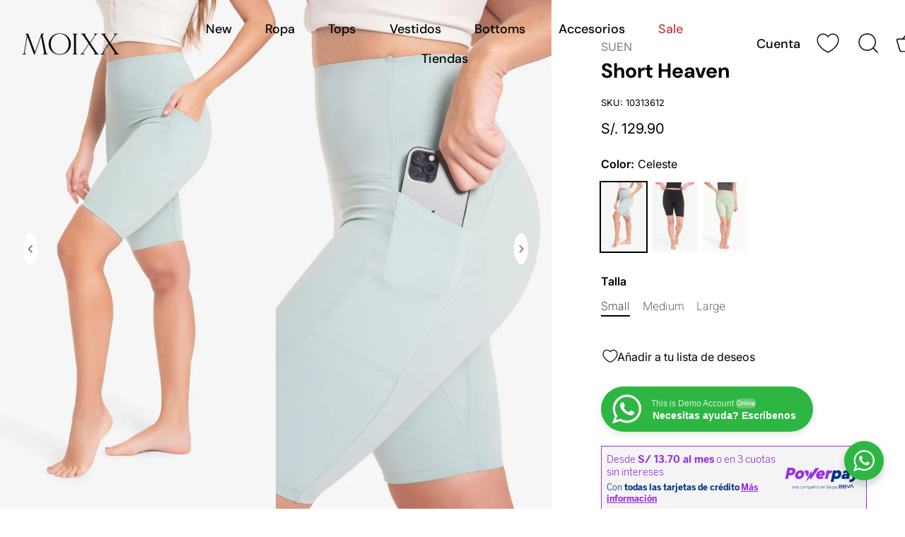

--- FILE ---
content_type: text/html; charset=utf-8
request_url: https://moixxlife.com/products/short-heaven-celeste
body_size: 55414
content:
<!doctype html>
<html class="no-js" lang="es">
<head>
  <!-- Showcase 9.0.0 -->

  <meta charset="utf-8" />
<meta name="viewport" content="width=device-width,initial-scale=1.0" />
<meta http-equiv="X-UA-Compatible" content="IE=edge">

<link rel="preconnect" href="https://cdn.shopify.com" crossorigin>
<link rel="preconnect" href="https://fonts.shopify.com" crossorigin>
<link rel="preconnect" href="https://monorail-edge.shopifysvc.com"><link rel="preload" as="font" href="//moixxlife.com/cdn/fonts/inter/inter_n4.b2a3f24c19b4de56e8871f609e73ca7f6d2e2bb9.woff2" type="font/woff2" crossorigin><link rel="preload" as="font" href="//moixxlife.com/cdn/fonts/dm_sans/dmsans_n5.8a0f1984c77eb7186ceb87c4da2173ff65eb012e.woff2" type="font/woff2" crossorigin><link rel="preload" as="font" href="//moixxlife.com/cdn/fonts/dm_sans/dmsans_n7.97e21d81502002291ea1de8aefb79170c6946ce5.woff2" type="font/woff2" crossorigin><link rel="preload" as="font" href="//moixxlife.com/cdn/fonts/jost/jost_n4.d47a1b6347ce4a4c9f437608011273009d91f2b7.woff2" type="font/woff2" crossorigin><link rel="preload" href="//moixxlife.com/cdn/shop/t/78/assets/vendor.min.js?v=36987075639955835061765384816" as="script">
<link rel="preload" href="//moixxlife.com/cdn/shop/t/78/assets/theme.js?v=35886120577279090921765384816" as="script"><link rel="canonical" href="https://moixx.com.pe/products/short-heaven-celeste" /><link rel="icon" href="//moixxlife.com/cdn/shop/files/LOGO_MOIXX_1024X1024_5a015536-357d-48f2-8932-3c31d1caf7c7.png?crop=center&height=48&v=1715894278&width=48" type="image/png"><meta name="description" content="Short estilo biker extra suave y cómodo. Con bolsillos laterales ocultos Estiramiento en 4 direcciones Eliminará la humedad sin sentirse incomoda para continuar con tu entrenamiento. Protección UV 50+ para actividades al aire libre Sabrina esta usando una talla S Cuidados: Lavar a máquina en frío con colores similares.">
<style>
    @font-face {
  font-family: Inter;
  font-weight: 400;
  font-style: normal;
  font-display: swap;
  src: url("//moixxlife.com/cdn/fonts/inter/inter_n4.b2a3f24c19b4de56e8871f609e73ca7f6d2e2bb9.woff2") format("woff2"),
       url("//moixxlife.com/cdn/fonts/inter/inter_n4.af8052d517e0c9ffac7b814872cecc27ae1fa132.woff") format("woff");
}

    @font-face {
  font-family: Inter;
  font-weight: 200;
  font-style: normal;
  font-display: swap;
  src: url("//moixxlife.com/cdn/fonts/inter/inter_n2.63379874490a31b1ac686c7c9582ebe8c6a05610.woff2") format("woff2"),
       url("//moixxlife.com/cdn/fonts/inter/inter_n2.f9faac0477da33ae7acd0ad3758c9bcf18cab36b.woff") format("woff");
}

    @font-face {
  font-family: Inter;
  font-weight: 500;
  font-style: normal;
  font-display: swap;
  src: url("//moixxlife.com/cdn/fonts/inter/inter_n5.d7101d5e168594dd06f56f290dd759fba5431d97.woff2") format("woff2"),
       url("//moixxlife.com/cdn/fonts/inter/inter_n5.5332a76bbd27da00474c136abb1ca3cbbf259068.woff") format("woff");
}

    @font-face {
  font-family: Inter;
  font-weight: 600;
  font-style: normal;
  font-display: swap;
  src: url("//moixxlife.com/cdn/fonts/inter/inter_n6.771af0474a71b3797eb38f3487d6fb79d43b6877.woff2") format("woff2"),
       url("//moixxlife.com/cdn/fonts/inter/inter_n6.88c903d8f9e157d48b73b7777d0642925bcecde7.woff") format("woff");
}

    @font-face {
  font-family: Inter;
  font-weight: 700;
  font-style: normal;
  font-display: swap;
  src: url("//moixxlife.com/cdn/fonts/inter/inter_n7.02711e6b374660cfc7915d1afc1c204e633421e4.woff2") format("woff2"),
       url("//moixxlife.com/cdn/fonts/inter/inter_n7.6dab87426f6b8813070abd79972ceaf2f8d3b012.woff") format("woff");
}

    @font-face {
  font-family: Inter;
  font-weight: 400;
  font-style: italic;
  font-display: swap;
  src: url("//moixxlife.com/cdn/fonts/inter/inter_i4.feae1981dda792ab80d117249d9c7e0f1017e5b3.woff2") format("woff2"),
       url("//moixxlife.com/cdn/fonts/inter/inter_i4.62773b7113d5e5f02c71486623cf828884c85c6e.woff") format("woff");
}

    @font-face {
  font-family: Inter;
  font-weight: 700;
  font-style: italic;
  font-display: swap;
  src: url("//moixxlife.com/cdn/fonts/inter/inter_i7.b377bcd4cc0f160622a22d638ae7e2cd9b86ea4c.woff2") format("woff2"),
       url("//moixxlife.com/cdn/fonts/inter/inter_i7.7c69a6a34e3bb44fcf6f975857e13b9a9b25beb4.woff") format("woff");
}

    @font-face {
  font-family: "DM Sans";
  font-weight: 700;
  font-style: normal;
  font-display: swap;
  src: url("//moixxlife.com/cdn/fonts/dm_sans/dmsans_n7.97e21d81502002291ea1de8aefb79170c6946ce5.woff2") format("woff2"),
       url("//moixxlife.com/cdn/fonts/dm_sans/dmsans_n7.af5c214f5116410ca1d53a2090665620e78e2e1b.woff") format("woff");
}

    @font-face {
  font-family: "DM Sans";
  font-weight: 500;
  font-style: normal;
  font-display: swap;
  src: url("//moixxlife.com/cdn/fonts/dm_sans/dmsans_n5.8a0f1984c77eb7186ceb87c4da2173ff65eb012e.woff2") format("woff2"),
       url("//moixxlife.com/cdn/fonts/dm_sans/dmsans_n5.9ad2e755a89e15b3d6c53259daad5fc9609888e6.woff") format("woff");
}

    @font-face {
  font-family: Jost;
  font-weight: 400;
  font-style: normal;
  font-display: swap;
  src: url("//moixxlife.com/cdn/fonts/jost/jost_n4.d47a1b6347ce4a4c9f437608011273009d91f2b7.woff2") format("woff2"),
       url("//moixxlife.com/cdn/fonts/jost/jost_n4.791c46290e672b3f85c3d1c651ef2efa3819eadd.woff") format("woff");
}

  </style>

  <title>
    Short Heaven &ndash; 🇵🇪 Moixx Peru
  </title>

  <meta property="og:site_name" content="🇵🇪 Moixx Peru">
<meta property="og:url" content="https://moixx.com.pe/products/short-heaven-celeste">
<meta property="og:title" content="Short Heaven">
<meta property="og:type" content="product">
<meta property="og:description" content="Short estilo biker extra suave y cómodo. Con bolsillos laterales ocultos Estiramiento en 4 direcciones Eliminará la humedad sin sentirse incomoda para continuar con tu entrenamiento. Protección UV 50+ para actividades al aire libre Sabrina esta usando una talla S Cuidados: Lavar a máquina en frío con colores similares."><meta property="og:image" content="http://moixxlife.com/cdn/shop/files/E-COMMERCE01AGOS23-3133copia_1200x1200.jpg?v=1764969063">
  <meta property="og:image:secure_url" content="https://moixxlife.com/cdn/shop/files/E-COMMERCE01AGOS23-3133copia_1200x1200.jpg?v=1764969063">
  <meta property="og:image:width" content="2051">
  <meta property="og:image:height" content="3073"><meta property="og:price:amount" content="129.90">
  <meta property="og:price:currency" content="PEN"><meta name="twitter:card" content="summary_large_image">
<meta name="twitter:title" content="Short Heaven">
<meta name="twitter:description" content="Short estilo biker extra suave y cómodo. Con bolsillos laterales ocultos Estiramiento en 4 direcciones Eliminará la humedad sin sentirse incomoda para continuar con tu entrenamiento. Protección UV 50+ para actividades al aire libre Sabrina esta usando una talla S Cuidados: Lavar a máquina en frío con colores similares.">


  <style data-shopify>
    :root {
      --viewport-height: 100vh;
      --viewport-height-first-section: 100vh;
      --nav-height: 0;
    }
  </style>

  <link href="//moixxlife.com/cdn/shop/t/78/assets/styles.css?v=2780340958156031811765385192" rel="stylesheet" type="text/css" media="all" />

  <script>window.performance && window.performance.mark && window.performance.mark('shopify.content_for_header.start');</script><meta name="google-site-verification" content="h-e0mOota9jfbe74zyMEhSGCFAvn05XWILaj-FoJOtU">
<meta name="google-site-verification" content="I6ap3dpWECeJJK4wdEC0WQD24LwPVVkEEH1idmxzaLI">
<meta name="google-site-verification" content="HDoLjzQL-qpPBCWG8s_NSA7dVLhRC_8gOZZiXsCZpmw">
<meta id="shopify-digital-wallet" name="shopify-digital-wallet" content="/14903046/digital_wallets/dialog">
<link rel="alternate" type="application/json+oembed" href="https://moixx.com.pe/products/short-heaven-celeste.oembed">
<script async="async" src="/checkouts/internal/preloads.js?locale=es-PE"></script>
<script id="shopify-features" type="application/json">{"accessToken":"87e97b375be1f9d2d6bd297268e8cfa9","betas":["rich-media-storefront-analytics"],"domain":"moixxlife.com","predictiveSearch":true,"shopId":14903046,"locale":"es"}</script>
<script>var Shopify = Shopify || {};
Shopify.shop = "moixx.myshopify.com";
Shopify.locale = "es";
Shopify.currency = {"active":"PEN","rate":"1.0"};
Shopify.country = "PE";
Shopify.theme = {"name":"Showcase 9.0.0 - Dic 25","id":146328780953,"schema_name":"Showcase","schema_version":"9.0.0","theme_store_id":677,"role":"main"};
Shopify.theme.handle = "null";
Shopify.theme.style = {"id":null,"handle":null};
Shopify.cdnHost = "moixxlife.com/cdn";
Shopify.routes = Shopify.routes || {};
Shopify.routes.root = "/";</script>
<script type="module">!function(o){(o.Shopify=o.Shopify||{}).modules=!0}(window);</script>
<script>!function(o){function n(){var o=[];function n(){o.push(Array.prototype.slice.apply(arguments))}return n.q=o,n}var t=o.Shopify=o.Shopify||{};t.loadFeatures=n(),t.autoloadFeatures=n()}(window);</script>
<script id="shop-js-analytics" type="application/json">{"pageType":"product"}</script>
<script defer="defer" async type="module" src="//moixxlife.com/cdn/shopifycloud/shop-js/modules/v2/client.init-shop-cart-sync_-aut3ZVe.es.esm.js"></script>
<script defer="defer" async type="module" src="//moixxlife.com/cdn/shopifycloud/shop-js/modules/v2/chunk.common_jR-HGkUL.esm.js"></script>
<script type="module">
  await import("//moixxlife.com/cdn/shopifycloud/shop-js/modules/v2/client.init-shop-cart-sync_-aut3ZVe.es.esm.js");
await import("//moixxlife.com/cdn/shopifycloud/shop-js/modules/v2/chunk.common_jR-HGkUL.esm.js");

  window.Shopify.SignInWithShop?.initShopCartSync?.({"fedCMEnabled":true,"windoidEnabled":true});

</script>
<script>(function() {
  var isLoaded = false;
  function asyncLoad() {
    if (isLoaded) return;
    isLoaded = true;
    var urls = ["https:\/\/app.kiwisizing.com\/web\/js\/dist\/kiwiSizing\/plugin\/SizingPlugin.prod.js?v=330\u0026shop=moixx.myshopify.com","https:\/\/sales-pop.carecart.io\/lib\/salesnotifier.js?shop=moixx.myshopify.com","https:\/\/cdn.hextom.com\/js\/freeshippingbar.js?shop=moixx.myshopify.com"];
    for (var i = 0; i < urls.length; i++) {
      var s = document.createElement('script');
      s.type = 'text/javascript';
      s.async = true;
      s.src = urls[i];
      var x = document.getElementsByTagName('script')[0];
      x.parentNode.insertBefore(s, x);
    }
  };
  if(window.attachEvent) {
    window.attachEvent('onload', asyncLoad);
  } else {
    window.addEventListener('load', asyncLoad, false);
  }
})();</script>
<script id="__st">var __st={"a":14903046,"offset":-18000,"reqid":"0af2c170-5f6a-43be-b21b-b8f83938ae94-1768996634","pageurl":"moixxlife.com\/products\/short-heaven-celeste","u":"c123f6bf4cc1","p":"product","rtyp":"product","rid":7712466993305};</script>
<script>window.ShopifyPaypalV4VisibilityTracking = true;</script>
<script id="captcha-bootstrap">!function(){'use strict';const t='contact',e='account',n='new_comment',o=[[t,t],['blogs',n],['comments',n],[t,'customer']],c=[[e,'customer_login'],[e,'guest_login'],[e,'recover_customer_password'],[e,'create_customer']],r=t=>t.map((([t,e])=>`form[action*='/${t}']:not([data-nocaptcha='true']) input[name='form_type'][value='${e}']`)).join(','),a=t=>()=>t?[...document.querySelectorAll(t)].map((t=>t.form)):[];function s(){const t=[...o],e=r(t);return a(e)}const i='password',u='form_key',d=['recaptcha-v3-token','g-recaptcha-response','h-captcha-response',i],f=()=>{try{return window.sessionStorage}catch{return}},m='__shopify_v',_=t=>t.elements[u];function p(t,e,n=!1){try{const o=window.sessionStorage,c=JSON.parse(o.getItem(e)),{data:r}=function(t){const{data:e,action:n}=t;return t[m]||n?{data:e,action:n}:{data:t,action:n}}(c);for(const[e,n]of Object.entries(r))t.elements[e]&&(t.elements[e].value=n);n&&o.removeItem(e)}catch(o){console.error('form repopulation failed',{error:o})}}const l='form_type',E='cptcha';function T(t){t.dataset[E]=!0}const w=window,h=w.document,L='Shopify',v='ce_forms',y='captcha';let A=!1;((t,e)=>{const n=(g='f06e6c50-85a8-45c8-87d0-21a2b65856fe',I='https://cdn.shopify.com/shopifycloud/storefront-forms-hcaptcha/ce_storefront_forms_captcha_hcaptcha.v1.5.2.iife.js',D={infoText:'Protegido por hCaptcha',privacyText:'Privacidad',termsText:'Términos'},(t,e,n)=>{const o=w[L][v],c=o.bindForm;if(c)return c(t,g,e,D).then(n);var r;o.q.push([[t,g,e,D],n]),r=I,A||(h.body.append(Object.assign(h.createElement('script'),{id:'captcha-provider',async:!0,src:r})),A=!0)});var g,I,D;w[L]=w[L]||{},w[L][v]=w[L][v]||{},w[L][v].q=[],w[L][y]=w[L][y]||{},w[L][y].protect=function(t,e){n(t,void 0,e),T(t)},Object.freeze(w[L][y]),function(t,e,n,w,h,L){const[v,y,A,g]=function(t,e,n){const i=e?o:[],u=t?c:[],d=[...i,...u],f=r(d),m=r(i),_=r(d.filter((([t,e])=>n.includes(e))));return[a(f),a(m),a(_),s()]}(w,h,L),I=t=>{const e=t.target;return e instanceof HTMLFormElement?e:e&&e.form},D=t=>v().includes(t);t.addEventListener('submit',(t=>{const e=I(t);if(!e)return;const n=D(e)&&!e.dataset.hcaptchaBound&&!e.dataset.recaptchaBound,o=_(e),c=g().includes(e)&&(!o||!o.value);(n||c)&&t.preventDefault(),c&&!n&&(function(t){try{if(!f())return;!function(t){const e=f();if(!e)return;const n=_(t);if(!n)return;const o=n.value;o&&e.removeItem(o)}(t);const e=Array.from(Array(32),(()=>Math.random().toString(36)[2])).join('');!function(t,e){_(t)||t.append(Object.assign(document.createElement('input'),{type:'hidden',name:u})),t.elements[u].value=e}(t,e),function(t,e){const n=f();if(!n)return;const o=[...t.querySelectorAll(`input[type='${i}']`)].map((({name:t})=>t)),c=[...d,...o],r={};for(const[a,s]of new FormData(t).entries())c.includes(a)||(r[a]=s);n.setItem(e,JSON.stringify({[m]:1,action:t.action,data:r}))}(t,e)}catch(e){console.error('failed to persist form',e)}}(e),e.submit())}));const S=(t,e)=>{t&&!t.dataset[E]&&(n(t,e.some((e=>e===t))),T(t))};for(const o of['focusin','change'])t.addEventListener(o,(t=>{const e=I(t);D(e)&&S(e,y())}));const B=e.get('form_key'),M=e.get(l),P=B&&M;t.addEventListener('DOMContentLoaded',(()=>{const t=y();if(P)for(const e of t)e.elements[l].value===M&&p(e,B);[...new Set([...A(),...v().filter((t=>'true'===t.dataset.shopifyCaptcha))])].forEach((e=>S(e,t)))}))}(h,new URLSearchParams(w.location.search),n,t,e,['guest_login'])})(!0,!0)}();</script>
<script integrity="sha256-4kQ18oKyAcykRKYeNunJcIwy7WH5gtpwJnB7kiuLZ1E=" data-source-attribution="shopify.loadfeatures" defer="defer" src="//moixxlife.com/cdn/shopifycloud/storefront/assets/storefront/load_feature-a0a9edcb.js" crossorigin="anonymous"></script>
<script data-source-attribution="shopify.dynamic_checkout.dynamic.init">var Shopify=Shopify||{};Shopify.PaymentButton=Shopify.PaymentButton||{isStorefrontPortableWallets:!0,init:function(){window.Shopify.PaymentButton.init=function(){};var t=document.createElement("script");t.src="https://moixxlife.com/cdn/shopifycloud/portable-wallets/latest/portable-wallets.es.js",t.type="module",document.head.appendChild(t)}};
</script>
<script data-source-attribution="shopify.dynamic_checkout.buyer_consent">
  function portableWalletsHideBuyerConsent(e){var t=document.getElementById("shopify-buyer-consent"),n=document.getElementById("shopify-subscription-policy-button");t&&n&&(t.classList.add("hidden"),t.setAttribute("aria-hidden","true"),n.removeEventListener("click",e))}function portableWalletsShowBuyerConsent(e){var t=document.getElementById("shopify-buyer-consent"),n=document.getElementById("shopify-subscription-policy-button");t&&n&&(t.classList.remove("hidden"),t.removeAttribute("aria-hidden"),n.addEventListener("click",e))}window.Shopify?.PaymentButton&&(window.Shopify.PaymentButton.hideBuyerConsent=portableWalletsHideBuyerConsent,window.Shopify.PaymentButton.showBuyerConsent=portableWalletsShowBuyerConsent);
</script>
<script>
  function portableWalletsCleanup(e){e&&e.src&&console.error("Failed to load portable wallets script "+e.src);var t=document.querySelectorAll("shopify-accelerated-checkout .shopify-payment-button__skeleton, shopify-accelerated-checkout-cart .wallet-cart-button__skeleton"),e=document.getElementById("shopify-buyer-consent");for(let e=0;e<t.length;e++)t[e].remove();e&&e.remove()}function portableWalletsNotLoadedAsModule(e){e instanceof ErrorEvent&&"string"==typeof e.message&&e.message.includes("import.meta")&&"string"==typeof e.filename&&e.filename.includes("portable-wallets")&&(window.removeEventListener("error",portableWalletsNotLoadedAsModule),window.Shopify.PaymentButton.failedToLoad=e,"loading"===document.readyState?document.addEventListener("DOMContentLoaded",window.Shopify.PaymentButton.init):window.Shopify.PaymentButton.init())}window.addEventListener("error",portableWalletsNotLoadedAsModule);
</script>

<script type="module" src="https://moixxlife.com/cdn/shopifycloud/portable-wallets/latest/portable-wallets.es.js" onError="portableWalletsCleanup(this)" crossorigin="anonymous"></script>
<script nomodule>
  document.addEventListener("DOMContentLoaded", portableWalletsCleanup);
</script>

<link id="shopify-accelerated-checkout-styles" rel="stylesheet" media="screen" href="https://moixxlife.com/cdn/shopifycloud/portable-wallets/latest/accelerated-checkout-backwards-compat.css" crossorigin="anonymous">
<style id="shopify-accelerated-checkout-cart">
        #shopify-buyer-consent {
  margin-top: 1em;
  display: inline-block;
  width: 100%;
}

#shopify-buyer-consent.hidden {
  display: none;
}

#shopify-subscription-policy-button {
  background: none;
  border: none;
  padding: 0;
  text-decoration: underline;
  font-size: inherit;
  cursor: pointer;
}

#shopify-subscription-policy-button::before {
  box-shadow: none;
}

      </style>

<script>window.performance && window.performance.mark && window.performance.mark('shopify.content_for_header.end');</script>
<script>
    document.documentElement.className = document.documentElement.className.replace('no-js', 'js');
    window.theme = window.theme || {};
    
      theme.money_format_with_code_preference = "\u003cspan class=money\u003eS\/. {{amount}}\u003c\/span\u003e";
    
    theme.money_format = "\u003cspan class=money\u003eS\/. {{amount}}\u003c\/span\u003e";
    theme.money_container = '.theme-money';
    theme.strings = {
      previous: "Anterior",
      next: "Siguiente",
      close: "Cerrar",
      addressError: "No se puede encontrar esa dirección",
      addressNoResults: "No results for that address",
      addressQueryLimit: "Se ha excedido el límite de uso de la API de Google . Considere la posibilidad de actualizar a un \u003ca href=\"https:\/\/developers.google.com\/maps\/premium\/usage-limits\"\u003ePlan Premium\u003c\/a\u003e.",
      authError: "Hubo un problema de autenticación con su cuenta de Google Maps.",
      back: "Retroceder",
      cartConfirmation: "Debe aceptar los términos y condiciones antes de continuar.",
      loadMore: "Ver mas",
      infiniteScrollNoMore: "No hay resultados",
      priceNonExistent: "No disponible",
      buttonDefault: "Agregar al carrito",
      buttonPreorder: "Hacer un pedido",
      buttonNoStock: "Agotado",
      buttonNoVariant: "No disponible",
      variantNoStock: "Agotado",
      unitPriceSeparator: " \/ ",
      colorBoxPrevious: "Anterior",
      colorBoxNext: "Próximo",
      colorBoxClose: "Cerrar",
      navigateHome: "Inicio",
      productAddingToCart: "Añadiendo",
      productAddedToCart: "¡Gracias!",
      popupWasAdded: "fue agregado a tu carrito",
      popupCheckout: "Finalizar compra",
      popupContinueShopping: "Continuar la compra",
      onlyXLeft: "[[ quantity ]] en stock",
      priceSoldOut: "Agotado",
      inventoryLowStock: "Stock limitado",
      inventoryInStock: "En stock",
      loading: "Calculador...",
      viewCart: "Carrito",
      page: "Página {{ page }}",
      imageSlider: "Imagenes",
      clearAll: "Borrar todo"
    };
    theme.routes = {
      root_url: '/',
      cart_url: '/cart',
      cart_add_url: '/cart/add',
      cart_change_url: '/cart/change',
      cart_update_url: '/cart/update.js',
      checkout: '/checkout'
    };
    theme.settings = {
      animationEnabledDesktop: false,
      animationEnabledMobile: false
    };

    theme.checkViewportFillers = function(){
      var toggleState = false;
      var elPageContent = document.getElementById('page-content');
      if(elPageContent) {
        var elOverlapSection = elPageContent.querySelector('.header-overlap-section');
        if (elOverlapSection) {
          var padding = parseInt(getComputedStyle(elPageContent).getPropertyValue('padding-top'));
          toggleState = ((Math.round(elOverlapSection.offsetTop) - padding) === 0);
        }
      }
      if(toggleState) {
        document.getElementsByTagName('body')[0].classList.add('header-section-overlap');
      } else {
        document.getElementsByTagName('body')[0].classList.remove('header-section-overlap');
      }
    };

    theme.assessAltLogo = function(){
      var elsOverlappers = document.querySelectorAll('.needs-alt-logo');
      var useAltLogo = false;
      if(elsOverlappers.length) {
        var elSiteControl = document.querySelector('#site-control');
        var elSiteControlInner = document.querySelector('#site-control .site-control__inner');
        var headerMid = elSiteControlInner.offsetTop + elSiteControl.offsetTop + elSiteControlInner.offsetHeight / 2;
        Array.prototype.forEach.call(elsOverlappers, function(el, i){
          var thisTop = el.getBoundingClientRect().top;
          var thisBottom = thisTop + el.offsetHeight;
          if(headerMid > thisTop && headerMid < thisBottom) {
            useAltLogo = true;
            return false;
          }
        });
      }
      if(useAltLogo) {
        document.getElementsByTagName('body')[0].classList.add('use-alt-logo');
      } else {
        document.getElementsByTagName('body')[0].classList.remove('use-alt-logo');
      }
    };
  </script>
<!-- BEGIN app block: shopify://apps/mercado-pago-antifraud-plus/blocks/embed-block/b19ea721-f94a-4308-bee5-0057c043bac5 -->
<!-- BEGIN app snippet: send-melidata-report --><script>
  const MLD_IS_DEV = false;
  const CART_TOKEN_KEY = 'cartToken';
  const USER_SESSION_ID_KEY = 'pf_user_session_id';
  const EVENT_TYPE = 'event';
  const MLD_PLATFORM_NAME = 'shopify';
  const PLATFORM_VERSION = '1.0.0';
  const MLD_PLUGIN_VERSION = '0.1.0';
  const NAVIGATION_DATA_PATH = 'pf/navigation_data';
  const MELIDATA_TRACKS_URL = 'https://api.mercadopago.com/v1/plugins/melidata/tracks';
  const BUSINESS_NAME = 'mercadopago';
  const MLD_MELI_SESSION_ID_KEY = 'meli_session_id';
  const EVENT_NAME = 'navigation_data'

  const SEND_MELIDATA_REPORT_NAME = MLD_IS_DEV ? 'send_melidata_report_test' : 'send_melidata_report';
  const SUCCESS_SENDING_MELIDATA_REPORT_VALUE = 'SUCCESS_SENDING_MELIDATA_REPORT';
  const FAILED_SENDING_MELIDATA_REPORT_VALUE = 'FAILED_SENDING_MELIDATA_REPORT';

  const userAgent = navigator.userAgent;
  const startTime = Date.now();
  const deviceId = sessionStorage.getItem(MLD_MELI_SESSION_ID_KEY) ?? '';
  const cartToken = localStorage.getItem(CART_TOKEN_KEY) ?? '';
  const userSessionId = generateUserSessionId();
  const shopId = __st?.a ?? '';
  const shopUrl = Shopify?.shop ?? '';
  const country = Shopify?.country ?? '';

  const siteIdMap = {
    BR: 'MLB',
    MX: 'MLM',
    CO: 'MCO',
    CL: 'MLC',
    UY: 'MLU',
    PE: 'MPE',
    AR: 'MLA',
  };

  function getSiteId() {
    return siteIdMap[country] ?? 'MLB';
  }

  function detectBrowser() {
    switch (true) {
      case /Edg/.test(userAgent):
        return 'Microsoft Edge';
      case /Chrome/.test(userAgent) && !/Edg/.test(userAgent):
        return 'Chrome';
      case /Firefox/.test(userAgent):
        return 'Firefox';
      case /Safari/.test(userAgent) && !/Chrome/.test(userAgent):
        return 'Safari';
      case /Opera/.test(userAgent) || /OPR/.test(userAgent):
        return 'Opera';
      case /Trident/.test(userAgent) || /MSIE/.test(userAgent):
        return 'Internet Explorer';
      case /Edge/.test(userAgent):
        return 'Microsoft Edge (Legacy)';
      default:
        return 'Unknown';
    }
  }

  function detectDevice() {
    switch (true) {
      case /android/i.test(userAgent):
        return '/mobile/android';
      case /iPad|iPhone|iPod/.test(userAgent):
        return '/mobile/ios';
      case /mobile/i.test(userAgent):
        return '/mobile';
      default:
        return '/web/desktop';
    }
  }

  function getPageTimeCount() {
    const endTime = Date.now();
    const timeSpent = endTime - startTime;
    return timeSpent;
  }

  function buildURLPath(fullUrl) {
    try {
      const url = new URL(fullUrl);
      return url.pathname;
    } catch (error) {
      return '';
    }
  }

  function generateUUID() {
    return 'pf-' + Date.now() + '-' + Math.random().toString(36).substring(2, 9);
  }

  function generateUserSessionId() {
    const uuid = generateUUID();
    const userSessionId = sessionStorage.getItem(USER_SESSION_ID_KEY);
    if (!userSessionId) {
      sessionStorage.setItem(USER_SESSION_ID_KEY, uuid);
      return uuid;
    }
    return userSessionId;
  }

  function sendMelidataReport() {
    try {
      const payload = {
        platform: {
          name: MLD_PLATFORM_NAME,
          version: PLATFORM_VERSION,
          uri: '/',
          location: '/',
        },
        plugin: {
          version: MLD_PLUGIN_VERSION,
        },
        user: {
          uid: userSessionId,
        },
        application: {
          business: BUSINESS_NAME,
          site_id: getSiteId(),
          version: PLATFORM_VERSION,
        },
        device: {
          platform: detectDevice(),
        },
        events: [
          {
            path: NAVIGATION_DATA_PATH,
            id: userSessionId,
            type: EVENT_TYPE,
            user_local_timestamp: new Date().toISOString(),
            metadata_type: EVENT_TYPE,
            metadata: {
              event: {
                element: 'window',
                action: 'load',
                target: 'body',
                label: EVENT_NAME,
              },
              configs: [
                {
                  config_name: 'page_time',
                  new_value: getPageTimeCount().toString(),
                },
                {
                  config_name: 'shop',
                  new_value: shopUrl,
                },
                {
                  config_name: 'shop_id',
                  new_value: String(shopId),
                },
                {
                  config_name: 'pf_user_session_id',
                  new_value: userSessionId,
                },
                {
                  config_name: 'current_page',
                  new_value: location.pathname,
                },
                {
                  config_name: 'last_page',
                  new_value: buildURLPath(document.referrer),
                },
                {
                  config_name: 'is_device_generated',
                  new_value: String(!!deviceId),
                },
                {
                  config_name: 'browser',
                  new_value: detectBrowser(),
                },
                {
                  config_name: 'cart_token',
                  new_value: cartToken.slice(1, -1),
                },
              ],
            },
          },
        ],
      };

      const success = navigator.sendBeacon(MELIDATA_TRACKS_URL, JSON.stringify(payload));
      if (success) {
        registerDatadogEvent(SEND_MELIDATA_REPORT_NAME, SUCCESS_SENDING_MELIDATA_REPORT_VALUE, `[${EVENT_NAME}]`, shopUrl);
      } else {
        registerDatadogEvent(SEND_MELIDATA_REPORT_NAME, FAILED_SENDING_MELIDATA_REPORT_VALUE, `[${EVENT_NAME}]`, shopUrl);
      }
    } catch (error) {
      registerDatadogEvent(SEND_MELIDATA_REPORT_NAME, FAILED_SENDING_MELIDATA_REPORT_VALUE, `[${EVENT_NAME}]: ${error}`, shopUrl);
    }
  }
  window.addEventListener('beforeunload', sendMelidataReport);
</script><!-- END app snippet -->
<!-- END app block --><!-- BEGIN app block: shopify://apps/judge-me-reviews/blocks/judgeme_core/61ccd3b1-a9f2-4160-9fe9-4fec8413e5d8 --><!-- Start of Judge.me Core -->






<link rel="dns-prefetch" href="https://cdnwidget.judge.me">
<link rel="dns-prefetch" href="https://cdn.judge.me">
<link rel="dns-prefetch" href="https://cdn1.judge.me">
<link rel="dns-prefetch" href="https://api.judge.me">

<script data-cfasync='false' class='jdgm-settings-script'>window.jdgmSettings={"pagination":5,"disable_web_reviews":false,"badge_no_review_text":"Sin reseñas","badge_n_reviews_text":"{{ n }} reseña/reseñas","badge_star_color":"#f9bd35","hide_badge_preview_if_no_reviews":true,"badge_hide_text":false,"enforce_center_preview_badge":false,"widget_title":"Reseñas de Clientes","widget_open_form_text":"Escribir una reseña","widget_close_form_text":"Cancelar reseña","widget_refresh_page_text":"Actualizar página","widget_summary_text":"Basado en {{ number_of_reviews }} reseña/reseñas","widget_no_review_text":"Sé el primero en escribir una reseña","widget_name_field_text":"Nombre","widget_verified_name_field_text":"Nombre Verificado (público)","widget_name_placeholder_text":"Nombre","widget_required_field_error_text":"Este campo es obligatorio.","widget_email_field_text":"Dirección de correo electrónico","widget_verified_email_field_text":"Correo electrónico Verificado (privado, no se puede editar)","widget_email_placeholder_text":"Tu dirección de correo electrónico","widget_email_field_error_text":"Por favor, ingresa una dirección de correo electrónico válida.","widget_rating_field_text":"Calificación","widget_review_title_field_text":"Título de la Reseña","widget_review_title_placeholder_text":"Da un título a tu reseña","widget_review_body_field_text":"Contenido de la reseña","widget_review_body_placeholder_text":"Empieza a escribir aquí...","widget_pictures_field_text":"Imagen/Video (opcional)","widget_submit_review_text":"Enviar Reseña","widget_submit_verified_review_text":"Enviar Reseña Verificada","widget_submit_success_msg_with_auto_publish":"¡Gracias! Por favor, actualiza la página en unos momentos para ver tu reseña. Puedes eliminar o editar tu reseña iniciando sesión en \u003ca href='https://judge.me/login' target='_blank' rel='nofollow noopener'\u003eJudge.me\u003c/a\u003e","widget_submit_success_msg_no_auto_publish":"¡Gracias! Tu reseña se publicará tan pronto como sea aprobada por el administrador de la tienda. Puedes eliminar o editar tu reseña iniciando sesión en \u003ca href='https://judge.me/login' target='_blank' rel='nofollow noopener'\u003eJudge.me\u003c/a\u003e","widget_show_default_reviews_out_of_total_text":"Mostrando {{ n_reviews_shown }} de {{ n_reviews }} reseñas.","widget_show_all_link_text":"Mostrar todas","widget_show_less_link_text":"Mostrar menos","widget_author_said_text":"{{ reviewer_name }} dijo:","widget_days_text":"hace {{ n }} día/días","widget_weeks_text":"hace {{ n }} semana/semanas","widget_months_text":"hace {{ n }} mes/meses","widget_years_text":"hace {{ n }} año/años","widget_yesterday_text":"Ayer","widget_today_text":"Hoy","widget_replied_text":"\u003e\u003e {{ shop_name }} respondió:","widget_read_more_text":"Leer más","widget_reviewer_name_as_initial":"","widget_rating_filter_color":"","widget_rating_filter_see_all_text":"Ver todas las reseñas","widget_sorting_most_recent_text":"Más Recientes","widget_sorting_highest_rating_text":"Mayor Calificación","widget_sorting_lowest_rating_text":"Menor Calificación","widget_sorting_with_pictures_text":"Solo Imágenes","widget_sorting_most_helpful_text":"Más Útiles","widget_open_question_form_text":"Hacer una pregunta","widget_reviews_subtab_text":"Reseñas","widget_questions_subtab_text":"Preguntas","widget_question_label_text":"Pregunta","widget_answer_label_text":"Respuesta","widget_question_placeholder_text":"Escribe tu pregunta aquí","widget_submit_question_text":"Enviar Pregunta","widget_question_submit_success_text":"¡Gracias por tu pregunta! Te notificaremos una vez que sea respondida.","widget_star_color":"#f9bd35","verified_badge_text":"Verificado","verified_badge_bg_color":"","verified_badge_text_color":"","verified_badge_placement":"left-of-reviewer-name","widget_review_max_height":"","widget_hide_border":true,"widget_social_share":false,"widget_thumb":false,"widget_review_location_show":false,"widget_location_format":"country_iso_code","all_reviews_include_out_of_store_products":true,"all_reviews_out_of_store_text":"(fuera de la tienda)","all_reviews_pagination":100,"all_reviews_product_name_prefix_text":"sobre","enable_review_pictures":true,"enable_question_anwser":false,"widget_theme":"leex","review_date_format":"dd/mm/yyyy","default_sort_method":"most-recent","widget_product_reviews_subtab_text":"Reseñas de Productos","widget_shop_reviews_subtab_text":"Reseñas de la Tienda","widget_other_products_reviews_text":"Reseñas para otros productos","widget_store_reviews_subtab_text":"Reseñas de la tienda","widget_no_store_reviews_text":"Esta tienda no ha recibido ninguna reseña todavía","widget_web_restriction_product_reviews_text":"Este producto no ha recibido ninguna reseña todavía","widget_no_items_text":"No se encontraron elementos","widget_show_more_text":"Mostrar más","widget_write_a_store_review_text":"Escribir una Reseña de la Tienda","widget_other_languages_heading":"Reseñas en Otros Idiomas","widget_translate_review_text":"Traducir reseña a {{ language }}","widget_translating_review_text":"Traduciendo...","widget_show_original_translation_text":"Mostrar original ({{ language }})","widget_translate_review_failed_text":"No se pudo traducir la reseña.","widget_translate_review_retry_text":"Reintentar","widget_translate_review_try_again_later_text":"Intentar más tarde","show_product_url_for_grouped_product":false,"widget_sorting_pictures_first_text":"Imágenes Primero","show_pictures_on_all_rev_page_mobile":false,"show_pictures_on_all_rev_page_desktop":false,"floating_tab_hide_mobile_install_preference":false,"floating_tab_button_name":"★ Reseñas","floating_tab_title":"Deja que los clientes hablen por nosotros","floating_tab_button_color":"","floating_tab_button_background_color":"","floating_tab_url":"","floating_tab_url_enabled":true,"floating_tab_tab_style":"text","all_reviews_text_badge_text":"Los clientes nos califican {{ shop.metafields.judgeme.all_reviews_rating | round: 1 }}/5 basado en {{ shop.metafields.judgeme.all_reviews_count }} reseñas.","all_reviews_text_badge_text_branded_style":"{{ shop.metafields.judgeme.all_reviews_rating | round: 1 }} de 5 estrellas basado en {{ shop.metafields.judgeme.all_reviews_count }} reseñas","is_all_reviews_text_badge_a_link":false,"show_stars_for_all_reviews_text_badge":false,"all_reviews_text_badge_url":"","all_reviews_text_style":"text","all_reviews_text_color_style":"judgeme_brand_color","all_reviews_text_color":"#108474","all_reviews_text_show_jm_brand":true,"featured_carousel_show_header":true,"featured_carousel_title":"Deja que los clientes hablen por nosotros","testimonials_carousel_title":"Los clientes nos dicen","videos_carousel_title":"Historias de clientes reales","cards_carousel_title":"Los clientes nos dicen","featured_carousel_count_text":"de {{ n }} reseñas","featured_carousel_add_link_to_all_reviews_page":false,"featured_carousel_url":"","featured_carousel_show_images":true,"featured_carousel_autoslide_interval":3,"featured_carousel_arrows_on_the_sides":true,"featured_carousel_height":100,"featured_carousel_width":80,"featured_carousel_image_size":0,"featured_carousel_image_height":250,"featured_carousel_arrow_color":"#000000","verified_count_badge_style":"vintage","verified_count_badge_orientation":"horizontal","verified_count_badge_color_style":"judgeme_brand_color","verified_count_badge_color":"#108474","is_verified_count_badge_a_link":false,"verified_count_badge_url":"","verified_count_badge_show_jm_brand":true,"widget_rating_preset_default":5,"widget_first_sub_tab":"product-reviews","widget_show_histogram":true,"widget_histogram_use_custom_color":false,"widget_pagination_use_custom_color":true,"widget_star_use_custom_color":true,"widget_verified_badge_use_custom_color":false,"widget_write_review_use_custom_color":false,"picture_reminder_submit_button":"Upload Pictures","enable_review_videos":true,"mute_video_by_default":true,"widget_sorting_videos_first_text":"Videos Primero","widget_review_pending_text":"Pendiente","featured_carousel_items_for_large_screen":3,"social_share_options_order":"Facebook,Twitter","remove_microdata_snippet":true,"disable_json_ld":false,"enable_json_ld_products":false,"preview_badge_show_question_text":false,"preview_badge_no_question_text":"Sin preguntas","preview_badge_n_question_text":"{{ number_of_questions }} pregunta/preguntas","qa_badge_show_icon":false,"qa_badge_position":"same-row","remove_judgeme_branding":true,"widget_add_search_bar":false,"widget_search_bar_placeholder":"Buscar","widget_sorting_verified_only_text":"Solo verificadas","featured_carousel_theme":"compact","featured_carousel_show_rating":true,"featured_carousel_show_title":true,"featured_carousel_show_body":true,"featured_carousel_show_date":false,"featured_carousel_show_reviewer":true,"featured_carousel_show_product":false,"featured_carousel_header_background_color":"#108474","featured_carousel_header_text_color":"#ffffff","featured_carousel_name_product_separator":"reviewed","featured_carousel_full_star_background":"#108474","featured_carousel_empty_star_background":"#dadada","featured_carousel_vertical_theme_background":"#f9fafb","featured_carousel_verified_badge_enable":true,"featured_carousel_verified_badge_color":"#108474","featured_carousel_border_style":"round","featured_carousel_review_line_length_limit":3,"featured_carousel_more_reviews_button_text":"Leer más reseñas","featured_carousel_view_product_button_text":"Ver producto","all_reviews_page_load_reviews_on":"scroll","all_reviews_page_load_more_text":"Cargar Más Reseñas","disable_fb_tab_reviews":false,"enable_ajax_cdn_cache":false,"widget_advanced_speed_features":5,"widget_public_name_text":"mostrado públicamente como","default_reviewer_name":"John Smith","default_reviewer_name_has_non_latin":true,"widget_reviewer_anonymous":"Anónimo","medals_widget_title":"Medallas de Reseñas Judge.me","medals_widget_background_color":"#000000","medals_widget_position":"footer_all_pages","medals_widget_border_color":"#f9fafb","medals_widget_verified_text_position":"left","medals_widget_use_monochromatic_version":false,"medals_widget_elements_color":"#ffe227","show_reviewer_avatar":true,"widget_invalid_yt_video_url_error_text":"No es una URL de video de YouTube","widget_max_length_field_error_text":"Por favor, ingresa no más de {0} caracteres.","widget_show_country_flag":false,"widget_show_collected_via_shop_app":true,"widget_verified_by_shop_badge_style":"light","widget_verified_by_shop_text":"Verificado por la Tienda","widget_show_photo_gallery":false,"widget_load_with_code_splitting":true,"widget_ugc_install_preference":false,"widget_ugc_title":"Hecho por nosotros, Compartido por ti","widget_ugc_subtitle":"Etiquétanos para ver tu imagen destacada en nuestra página","widget_ugc_arrows_color":"#ffffff","widget_ugc_primary_button_text":"Comprar Ahora","widget_ugc_primary_button_background_color":"#108474","widget_ugc_primary_button_text_color":"#ffffff","widget_ugc_primary_button_border_width":"0","widget_ugc_primary_button_border_style":"none","widget_ugc_primary_button_border_color":"#108474","widget_ugc_primary_button_border_radius":"25","widget_ugc_secondary_button_text":"Cargar Más","widget_ugc_secondary_button_background_color":"#ffffff","widget_ugc_secondary_button_text_color":"#108474","widget_ugc_secondary_button_border_width":"2","widget_ugc_secondary_button_border_style":"solid","widget_ugc_secondary_button_border_color":"#108474","widget_ugc_secondary_button_border_radius":"25","widget_ugc_reviews_button_text":"Ver Reseñas","widget_ugc_reviews_button_background_color":"#ffffff","widget_ugc_reviews_button_text_color":"#108474","widget_ugc_reviews_button_border_width":"2","widget_ugc_reviews_button_border_style":"solid","widget_ugc_reviews_button_border_color":"#108474","widget_ugc_reviews_button_border_radius":"25","widget_ugc_reviews_button_link_to":"judgeme-reviews-page","widget_ugc_show_post_date":true,"widget_ugc_max_width":"800","widget_rating_metafield_value_type":true,"widget_primary_color":"#f9bd35","widget_enable_secondary_color":false,"widget_secondary_color":"#edf5f5","widget_summary_average_rating_text":"{{ average_rating }} de 5","widget_media_grid_title":"Fotos y videos de clientes","widget_media_grid_see_more_text":"Ver más","widget_round_style":false,"widget_show_product_medals":true,"widget_verified_by_judgeme_text":"Verificado por Judge.me","widget_show_store_medals":true,"widget_verified_by_judgeme_text_in_store_medals":"Verificado por Judge.me","widget_media_field_exceed_quantity_message":"Lo sentimos, solo podemos aceptar {{ max_media }} para una reseña.","widget_media_field_exceed_limit_message":"{{ file_name }} es demasiado grande, por favor selecciona un {{ media_type }} menor a {{ size_limit }}MB.","widget_review_submitted_text":"¡Reseña Enviada!","widget_question_submitted_text":"¡Pregunta Enviada!","widget_close_form_text_question":"Cancelar","widget_write_your_answer_here_text":"Escribe tu respuesta aquí","widget_enabled_branded_link":true,"widget_show_collected_by_judgeme":true,"widget_reviewer_name_color":"","widget_write_review_text_color":"","widget_write_review_bg_color":"","widget_collected_by_judgeme_text":"recopilado por Judge.me","widget_pagination_type":"load_more","widget_load_more_text":"Cargar Más","widget_load_more_color":"#000000","widget_full_review_text":"Reseña Completa","widget_read_more_reviews_text":"Leer Más Reseñas","widget_read_questions_text":"Leer Preguntas","widget_questions_and_answers_text":"Preguntas y Respuestas","widget_verified_by_text":"Verificado por","widget_verified_text":"Verificado","widget_number_of_reviews_text":"{{ number_of_reviews }} reseñas","widget_back_button_text":"Atrás","widget_next_button_text":"Siguiente","widget_custom_forms_filter_button":"Filtros","custom_forms_style":"horizontal","widget_show_review_information":false,"how_reviews_are_collected":"¿Cómo se recopilan las reseñas?","widget_show_review_keywords":false,"widget_gdpr_statement":"Cómo usamos tus datos: Solo te contactaremos sobre la reseña que dejaste, y solo si es necesario. Al enviar tu reseña, aceptas los \u003ca href='https://judge.me/terms' target='_blank' rel='nofollow noopener'\u003etérminos\u003c/a\u003e, \u003ca href='https://judge.me/privacy' target='_blank' rel='nofollow noopener'\u003eprivacidad\u003c/a\u003e y \u003ca href='https://judge.me/content-policy' target='_blank' rel='nofollow noopener'\u003epolíticas de contenido\u003c/a\u003e de Judge.me.","widget_multilingual_sorting_enabled":false,"widget_translate_review_content_enabled":false,"widget_translate_review_content_method":"manual","popup_widget_review_selection":"automatically_with_pictures","popup_widget_round_border_style":true,"popup_widget_show_title":true,"popup_widget_show_body":true,"popup_widget_show_reviewer":false,"popup_widget_show_product":true,"popup_widget_show_pictures":true,"popup_widget_use_review_picture":true,"popup_widget_show_on_home_page":true,"popup_widget_show_on_product_page":true,"popup_widget_show_on_collection_page":true,"popup_widget_show_on_cart_page":true,"popup_widget_position":"bottom_left","popup_widget_first_review_delay":5,"popup_widget_duration":5,"popup_widget_interval":5,"popup_widget_review_count":5,"popup_widget_hide_on_mobile":true,"review_snippet_widget_round_border_style":true,"review_snippet_widget_card_color":"#FFFFFF","review_snippet_widget_slider_arrows_background_color":"#FFFFFF","review_snippet_widget_slider_arrows_color":"#000000","review_snippet_widget_star_color":"#108474","show_product_variant":false,"all_reviews_product_variant_label_text":"Variante: ","widget_show_verified_branding":false,"widget_ai_summary_title":"Los clientes dicen","widget_ai_summary_disclaimer":"Resumen de reseñas impulsado por IA basado en reseñas recientes de clientes","widget_show_ai_summary":false,"widget_show_ai_summary_bg":false,"widget_show_review_title_input":true,"redirect_reviewers_invited_via_email":"review_widget","request_store_review_after_product_review":false,"request_review_other_products_in_order":false,"review_form_color_scheme":"default","review_form_corner_style":"square","review_form_star_color":{},"review_form_text_color":"#333333","review_form_background_color":"#ffffff","review_form_field_background_color":"#fafafa","review_form_button_color":{},"review_form_button_text_color":"#ffffff","review_form_modal_overlay_color":"#000000","review_content_screen_title_text":"¿Cómo calificarías este producto?","review_content_introduction_text":"Nos encantaría que compartieras un poco sobre tu experiencia.","store_review_form_title_text":"¿Cómo calificarías esta tienda?","store_review_form_introduction_text":"Nos encantaría que compartieras un poco sobre tu experiencia.","show_review_guidance_text":true,"one_star_review_guidance_text":"Pobre","five_star_review_guidance_text":"Excelente","customer_information_screen_title_text":"Sobre ti","customer_information_introduction_text":"Por favor, cuéntanos más sobre ti.","custom_questions_screen_title_text":"Tu experiencia en más detalle","custom_questions_introduction_text":"Aquí hay algunas preguntas para ayudarnos a entender más sobre tu experiencia.","review_submitted_screen_title_text":"¡Gracias por tu reseña!","review_submitted_screen_thank_you_text":"La estamos procesando y aparecerá en la tienda pronto.","review_submitted_screen_email_verification_text":"Por favor, confirma tu correo electrónico haciendo clic en el enlace que acabamos de enviarte. Esto nos ayuda a mantener las reseñas auténticas.","review_submitted_request_store_review_text":"¿Te gustaría compartir tu experiencia de compra con nosotros?","review_submitted_review_other_products_text":"¿Te gustaría reseñar estos productos?","store_review_screen_title_text":"¿Te gustaría compartir tu experiencia de compra con nosotros?","store_review_introduction_text":"Valoramos tu opinión y la utilizamos para mejorar. Por favor, comparte cualquier pensamiento o sugerencia que tengas.","reviewer_media_screen_title_picture_text":"Compartir una foto","reviewer_media_introduction_picture_text":"Sube una foto para apoyar tu reseña.","reviewer_media_screen_title_video_text":"Compartir un video","reviewer_media_introduction_video_text":"Sube un video para apoyar tu reseña.","reviewer_media_screen_title_picture_or_video_text":"Compartir una foto o video","reviewer_media_introduction_picture_or_video_text":"Sube una foto o video para apoyar tu reseña.","reviewer_media_youtube_url_text":"Pega tu URL de Youtube aquí","advanced_settings_next_step_button_text":"Siguiente","advanced_settings_close_review_button_text":"Cerrar","modal_write_review_flow":false,"write_review_flow_required_text":"Obligatorio","write_review_flow_privacy_message_text":"Respetamos tu privacidad.","write_review_flow_anonymous_text":"Reseña como anónimo","write_review_flow_visibility_text":"No será visible para otros clientes.","write_review_flow_multiple_selection_help_text":"Selecciona tantos como quieras","write_review_flow_single_selection_help_text":"Selecciona una opción","write_review_flow_required_field_error_text":"Este campo es obligatorio","write_review_flow_invalid_email_error_text":"Por favor ingresa una dirección de correo válida","write_review_flow_max_length_error_text":"Máx. {{ max_length }} caracteres.","write_review_flow_media_upload_text":"\u003cb\u003eHaz clic para subir\u003c/b\u003e o arrastrar y soltar","write_review_flow_gdpr_statement":"Solo te contactaremos sobre tu reseña si es necesario. Al enviar tu reseña, aceptas nuestros \u003ca href='https://judge.me/terms' target='_blank' rel='nofollow noopener'\u003etérminos y condiciones\u003c/a\u003e y \u003ca href='https://judge.me/privacy' target='_blank' rel='nofollow noopener'\u003epolítica de privacidad\u003c/a\u003e.","rating_only_reviews_enabled":false,"show_negative_reviews_help_screen":false,"new_review_flow_help_screen_rating_threshold":3,"negative_review_resolution_screen_title_text":"Cuéntanos más","negative_review_resolution_text":"Tu experiencia es importante para nosotros. Si hubo problemas con tu compra, estamos aquí para ayudar. No dudes en contactarnos, nos encantaría la oportunidad de arreglar las cosas.","negative_review_resolution_button_text":"Contáctanos","negative_review_resolution_proceed_with_review_text":"Deja una reseña","negative_review_resolution_subject":"Problema con la compra de {{ shop_name }}.{{ order_name }}","preview_badge_collection_page_install_status":false,"widget_review_custom_css":"","preview_badge_custom_css":"","preview_badge_stars_count":"5-stars","featured_carousel_custom_css":"","floating_tab_custom_css":"","all_reviews_widget_custom_css":"","medals_widget_custom_css":"","verified_badge_custom_css":"","all_reviews_text_custom_css":"","transparency_badges_collected_via_store_invite":false,"transparency_badges_from_another_provider":false,"transparency_badges_collected_from_store_visitor":false,"transparency_badges_collected_by_verified_review_provider":false,"transparency_badges_earned_reward":false,"transparency_badges_collected_via_store_invite_text":"Reseña recopilada a través de una invitación al negocio","transparency_badges_from_another_provider_text":"Reseña recopilada de otro proveedor","transparency_badges_collected_from_store_visitor_text":"Reseña recopilada de un visitante del negocio","transparency_badges_written_in_google_text":"Reseña escrita en Google","transparency_badges_written_in_etsy_text":"Reseña escrita en Etsy","transparency_badges_written_in_shop_app_text":"Reseña escrita en Shop App","transparency_badges_earned_reward_text":"Reseña ganó una recompensa para una futura compra","product_review_widget_per_page":10,"widget_store_review_label_text":"Reseña de la tienda","checkout_comment_extension_title_on_product_page":"Customer Comments","checkout_comment_extension_num_latest_comment_show":5,"checkout_comment_extension_format":"name_and_timestamp","checkout_comment_customer_name":"last_initial","checkout_comment_comment_notification":true,"preview_badge_collection_page_install_preference":true,"preview_badge_home_page_install_preference":false,"preview_badge_product_page_install_preference":true,"review_widget_install_preference":"","review_carousel_install_preference":false,"floating_reviews_tab_install_preference":"none","verified_reviews_count_badge_install_preference":false,"all_reviews_text_install_preference":false,"review_widget_best_location":true,"judgeme_medals_install_preference":false,"review_widget_revamp_enabled":false,"review_widget_qna_enabled":false,"review_widget_header_theme":"minimal","review_widget_widget_title_enabled":true,"review_widget_header_text_size":"medium","review_widget_header_text_weight":"regular","review_widget_average_rating_style":"compact","review_widget_bar_chart_enabled":true,"review_widget_bar_chart_type":"numbers","review_widget_bar_chart_style":"standard","review_widget_expanded_media_gallery_enabled":false,"review_widget_reviews_section_theme":"standard","review_widget_image_style":"thumbnails","review_widget_review_image_ratio":"square","review_widget_stars_size":"medium","review_widget_verified_badge":"standard_text","review_widget_review_title_text_size":"medium","review_widget_review_text_size":"medium","review_widget_review_text_length":"medium","review_widget_number_of_columns_desktop":3,"review_widget_carousel_transition_speed":5,"review_widget_custom_questions_answers_display":"always","review_widget_button_text_color":"#FFFFFF","review_widget_text_color":"#000000","review_widget_lighter_text_color":"#7B7B7B","review_widget_corner_styling":"soft","review_widget_review_word_singular":"reseña","review_widget_review_word_plural":"reseñas","review_widget_voting_label":"¿Útil?","review_widget_shop_reply_label":"Respuesta de {{ shop_name }}:","review_widget_filters_title":"Filtros","qna_widget_question_word_singular":"Pregunta","qna_widget_question_word_plural":"Preguntas","qna_widget_answer_reply_label":"Respuesta de {{ answerer_name }}:","qna_content_screen_title_text":"Preguntar sobre este producto","qna_widget_question_required_field_error_text":"Por favor, ingrese su pregunta.","qna_widget_flow_gdpr_statement":"Solo te contactaremos sobre tu pregunta si es necesario. Al enviar tu pregunta, aceptas nuestros \u003ca href='https://judge.me/terms' target='_blank' rel='nofollow noopener'\u003etérminos y condiciones\u003c/a\u003e y \u003ca href='https://judge.me/privacy' target='_blank' rel='nofollow noopener'\u003epolítica de privacidad\u003c/a\u003e.","qna_widget_question_submitted_text":"¡Gracias por tu pregunta!","qna_widget_close_form_text_question":"Cerrar","qna_widget_question_submit_success_text":"Te informaremos por correo electrónico cuando te respondamos tu pregunta.","all_reviews_widget_v2025_enabled":false,"all_reviews_widget_v2025_header_theme":"default","all_reviews_widget_v2025_widget_title_enabled":true,"all_reviews_widget_v2025_header_text_size":"medium","all_reviews_widget_v2025_header_text_weight":"regular","all_reviews_widget_v2025_average_rating_style":"compact","all_reviews_widget_v2025_bar_chart_enabled":true,"all_reviews_widget_v2025_bar_chart_type":"numbers","all_reviews_widget_v2025_bar_chart_style":"standard","all_reviews_widget_v2025_expanded_media_gallery_enabled":false,"all_reviews_widget_v2025_show_store_medals":true,"all_reviews_widget_v2025_show_photo_gallery":true,"all_reviews_widget_v2025_show_review_keywords":false,"all_reviews_widget_v2025_show_ai_summary":false,"all_reviews_widget_v2025_show_ai_summary_bg":false,"all_reviews_widget_v2025_add_search_bar":false,"all_reviews_widget_v2025_default_sort_method":"most-recent","all_reviews_widget_v2025_reviews_per_page":10,"all_reviews_widget_v2025_reviews_section_theme":"default","all_reviews_widget_v2025_image_style":"thumbnails","all_reviews_widget_v2025_review_image_ratio":"square","all_reviews_widget_v2025_stars_size":"medium","all_reviews_widget_v2025_verified_badge":"bold_badge","all_reviews_widget_v2025_review_title_text_size":"medium","all_reviews_widget_v2025_review_text_size":"medium","all_reviews_widget_v2025_review_text_length":"medium","all_reviews_widget_v2025_number_of_columns_desktop":3,"all_reviews_widget_v2025_carousel_transition_speed":5,"all_reviews_widget_v2025_custom_questions_answers_display":"always","all_reviews_widget_v2025_show_product_variant":false,"all_reviews_widget_v2025_show_reviewer_avatar":true,"all_reviews_widget_v2025_reviewer_name_as_initial":"","all_reviews_widget_v2025_review_location_show":false,"all_reviews_widget_v2025_location_format":"","all_reviews_widget_v2025_show_country_flag":false,"all_reviews_widget_v2025_verified_by_shop_badge_style":"light","all_reviews_widget_v2025_social_share":false,"all_reviews_widget_v2025_social_share_options_order":"Facebook,Twitter,LinkedIn,Pinterest","all_reviews_widget_v2025_pagination_type":"standard","all_reviews_widget_v2025_button_text_color":"#FFFFFF","all_reviews_widget_v2025_text_color":"#000000","all_reviews_widget_v2025_lighter_text_color":"#7B7B7B","all_reviews_widget_v2025_corner_styling":"soft","all_reviews_widget_v2025_title":"Reseñas de clientes","all_reviews_widget_v2025_ai_summary_title":"Los clientes dicen sobre esta tienda","all_reviews_widget_v2025_no_review_text":"Sé el primero en escribir una reseña","platform":"shopify","branding_url":"https://app.judge.me/reviews/stores/moixx.com.pe","branding_text":"Desarrollado por Judge.me","locale":"en","reply_name":"🇵🇪 Moixx Peru","widget_version":"3.0","footer":true,"autopublish":true,"review_dates":true,"enable_custom_form":false,"shop_use_review_site":true,"shop_locale":"es","enable_multi_locales_translations":true,"show_review_title_input":true,"review_verification_email_status":"always","can_be_branded":true,"reply_name_text":"🇵🇪 Moixx Peru"};</script> <style class='jdgm-settings-style'>﻿.jdgm-xx{left:0}:root{--jdgm-primary-color: #f9bd35;--jdgm-secondary-color: rgba(249,189,53,0.1);--jdgm-star-color: #f9bd35;--jdgm-write-review-text-color: white;--jdgm-write-review-bg-color: #f9bd35;--jdgm-paginate-color: #000000;--jdgm-border-radius: 0;--jdgm-reviewer-name-color: #f9bd35}.jdgm-histogram__bar-content{background-color:#f9bd35}.jdgm-rev[data-verified-buyer=true] .jdgm-rev__icon.jdgm-rev__icon:after,.jdgm-rev__buyer-badge.jdgm-rev__buyer-badge{color:white;background-color:#f9bd35}.jdgm-review-widget--small .jdgm-gallery.jdgm-gallery .jdgm-gallery__thumbnail-link:nth-child(8) .jdgm-gallery__thumbnail-wrapper.jdgm-gallery__thumbnail-wrapper:before{content:"Ver más"}@media only screen and (min-width: 768px){.jdgm-gallery.jdgm-gallery .jdgm-gallery__thumbnail-link:nth-child(8) .jdgm-gallery__thumbnail-wrapper.jdgm-gallery__thumbnail-wrapper:before{content:"Ver más"}}.jdgm-preview-badge .jdgm-star.jdgm-star{color:#f9bd35}.jdgm-prev-badge[data-average-rating='0.00']{display:none !important}.jdgm-widget.jdgm-all-reviews-widget,.jdgm-widget .jdgm-rev-widg{border:none;padding:0}.jdgm-author-all-initials{display:none !important}.jdgm-author-last-initial{display:none !important}.jdgm-rev-widg__title{visibility:hidden}.jdgm-rev-widg__summary-text{visibility:hidden}.jdgm-prev-badge__text{visibility:hidden}.jdgm-rev__prod-link-prefix:before{content:'sobre'}.jdgm-rev__variant-label:before{content:'Variante: '}.jdgm-rev__out-of-store-text:before{content:'(fuera de la tienda)'}@media only screen and (min-width: 768px){.jdgm-rev__pics .jdgm-rev_all-rev-page-picture-separator,.jdgm-rev__pics .jdgm-rev__product-picture{display:none}}@media only screen and (max-width: 768px){.jdgm-rev__pics .jdgm-rev_all-rev-page-picture-separator,.jdgm-rev__pics .jdgm-rev__product-picture{display:none}}.jdgm-preview-badge[data-template="index"]{display:none !important}.jdgm-verified-count-badget[data-from-snippet="true"]{display:none !important}.jdgm-carousel-wrapper[data-from-snippet="true"]{display:none !important}.jdgm-all-reviews-text[data-from-snippet="true"]{display:none !important}.jdgm-medals-section[data-from-snippet="true"]{display:none !important}.jdgm-ugc-media-wrapper[data-from-snippet="true"]{display:none !important}.jdgm-rev__transparency-badge[data-badge-type="review_collected_via_store_invitation"]{display:none !important}.jdgm-rev__transparency-badge[data-badge-type="review_collected_from_another_provider"]{display:none !important}.jdgm-rev__transparency-badge[data-badge-type="review_collected_from_store_visitor"]{display:none !important}.jdgm-rev__transparency-badge[data-badge-type="review_written_in_etsy"]{display:none !important}.jdgm-rev__transparency-badge[data-badge-type="review_written_in_google_business"]{display:none !important}.jdgm-rev__transparency-badge[data-badge-type="review_written_in_shop_app"]{display:none !important}.jdgm-rev__transparency-badge[data-badge-type="review_earned_for_future_purchase"]{display:none !important}.jdgm-review-snippet-widget .jdgm-rev-snippet-widget__cards-container .jdgm-rev-snippet-card{border-radius:8px;background:#fff}.jdgm-review-snippet-widget .jdgm-rev-snippet-widget__cards-container .jdgm-rev-snippet-card__rev-rating .jdgm-star{color:#108474}.jdgm-review-snippet-widget .jdgm-rev-snippet-widget__prev-btn,.jdgm-review-snippet-widget .jdgm-rev-snippet-widget__next-btn{border-radius:50%;background:#fff}.jdgm-review-snippet-widget .jdgm-rev-snippet-widget__prev-btn>svg,.jdgm-review-snippet-widget .jdgm-rev-snippet-widget__next-btn>svg{fill:#000}.jdgm-full-rev-modal.rev-snippet-widget .jm-mfp-container .jm-mfp-content,.jdgm-full-rev-modal.rev-snippet-widget .jm-mfp-container .jdgm-full-rev__icon,.jdgm-full-rev-modal.rev-snippet-widget .jm-mfp-container .jdgm-full-rev__pic-img,.jdgm-full-rev-modal.rev-snippet-widget .jm-mfp-container .jdgm-full-rev__reply{border-radius:8px}.jdgm-full-rev-modal.rev-snippet-widget .jm-mfp-container .jdgm-full-rev[data-verified-buyer="true"] .jdgm-full-rev__icon::after{border-radius:8px}.jdgm-full-rev-modal.rev-snippet-widget .jm-mfp-container .jdgm-full-rev .jdgm-rev__buyer-badge{border-radius:calc( 8px / 2 )}.jdgm-full-rev-modal.rev-snippet-widget .jm-mfp-container .jdgm-full-rev .jdgm-full-rev__replier::before{content:'🇵🇪 Moixx Peru'}.jdgm-full-rev-modal.rev-snippet-widget .jm-mfp-container .jdgm-full-rev .jdgm-full-rev__product-button{border-radius:calc( 8px * 6 )}
</style> <style class='jdgm-settings-style'></style> <script data-cfasync="false" type="text/javascript" async src="https://cdnwidget.judge.me/shopify_v2/leex.js" id="judgeme_widget_leex_js"></script>
<link id="judgeme_widget_leex_css" rel="stylesheet" type="text/css" media="nope!" onload="this.media='all'" href="https://cdnwidget.judge.me/widget_v3/theme/leex.css">

  
  
  
  <style class='jdgm-miracle-styles'>
  @-webkit-keyframes jdgm-spin{0%{-webkit-transform:rotate(0deg);-ms-transform:rotate(0deg);transform:rotate(0deg)}100%{-webkit-transform:rotate(359deg);-ms-transform:rotate(359deg);transform:rotate(359deg)}}@keyframes jdgm-spin{0%{-webkit-transform:rotate(0deg);-ms-transform:rotate(0deg);transform:rotate(0deg)}100%{-webkit-transform:rotate(359deg);-ms-transform:rotate(359deg);transform:rotate(359deg)}}@font-face{font-family:'JudgemeStar';src:url("[data-uri]") format("woff");font-weight:normal;font-style:normal}.jdgm-star{font-family:'JudgemeStar';display:inline !important;text-decoration:none !important;padding:0 4px 0 0 !important;margin:0 !important;font-weight:bold;opacity:1;-webkit-font-smoothing:antialiased;-moz-osx-font-smoothing:grayscale}.jdgm-star:hover{opacity:1}.jdgm-star:last-of-type{padding:0 !important}.jdgm-star.jdgm--on:before{content:"\e000"}.jdgm-star.jdgm--off:before{content:"\e001"}.jdgm-star.jdgm--half:before{content:"\e002"}.jdgm-widget *{margin:0;line-height:1.4;-webkit-box-sizing:border-box;-moz-box-sizing:border-box;box-sizing:border-box;-webkit-overflow-scrolling:touch}.jdgm-hidden{display:none !important;visibility:hidden !important}.jdgm-temp-hidden{display:none}.jdgm-spinner{width:40px;height:40px;margin:auto;border-radius:50%;border-top:2px solid #eee;border-right:2px solid #eee;border-bottom:2px solid #eee;border-left:2px solid #ccc;-webkit-animation:jdgm-spin 0.8s infinite linear;animation:jdgm-spin 0.8s infinite linear}.jdgm-prev-badge{display:block !important}

</style>


  
  
   


<script data-cfasync='false' class='jdgm-script'>
!function(e){window.jdgm=window.jdgm||{},jdgm.CDN_HOST="https://cdnwidget.judge.me/",jdgm.CDN_HOST_ALT="https://cdn2.judge.me/cdn/widget_frontend/",jdgm.API_HOST="https://api.judge.me/",jdgm.CDN_BASE_URL="https://cdn.shopify.com/extensions/019bdc9e-9889-75cc-9a3d-a887384f20d4/judgeme-extensions-301/assets/",
jdgm.docReady=function(d){(e.attachEvent?"complete"===e.readyState:"loading"!==e.readyState)?
setTimeout(d,0):e.addEventListener("DOMContentLoaded",d)},jdgm.loadCSS=function(d,t,o,a){
!o&&jdgm.loadCSS.requestedUrls.indexOf(d)>=0||(jdgm.loadCSS.requestedUrls.push(d),
(a=e.createElement("link")).rel="stylesheet",a.class="jdgm-stylesheet",a.media="nope!",
a.href=d,a.onload=function(){this.media="all",t&&setTimeout(t)},e.body.appendChild(a))},
jdgm.loadCSS.requestedUrls=[],jdgm.loadJS=function(e,d){var t=new XMLHttpRequest;
t.onreadystatechange=function(){4===t.readyState&&(Function(t.response)(),d&&d(t.response))},
t.open("GET",e),t.onerror=function(){if(e.indexOf(jdgm.CDN_HOST)===0&&jdgm.CDN_HOST_ALT!==jdgm.CDN_HOST){var f=e.replace(jdgm.CDN_HOST,jdgm.CDN_HOST_ALT);jdgm.loadJS(f,d)}},t.send()},jdgm.docReady((function(){(window.jdgmLoadCSS||e.querySelectorAll(
".jdgm-widget, .jdgm-all-reviews-page").length>0)&&(jdgmSettings.widget_load_with_code_splitting?
parseFloat(jdgmSettings.widget_version)>=3?jdgm.loadCSS(jdgm.CDN_HOST+"widget_v3/base.css"):
jdgm.loadCSS(jdgm.CDN_HOST+"widget/base.css"):jdgm.loadCSS(jdgm.CDN_HOST+"shopify_v2.css"),
jdgm.loadJS(jdgm.CDN_HOST+"loa"+"der.js"))}))}(document);
</script>
<noscript><link rel="stylesheet" type="text/css" media="all" href="https://cdnwidget.judge.me/shopify_v2.css"></noscript>

<!-- BEGIN app snippet: theme_fix_tags --><script>
  (function() {
    var jdgmThemeFixes = null;
    if (!jdgmThemeFixes) return;
    var thisThemeFix = jdgmThemeFixes[Shopify.theme.id];
    if (!thisThemeFix) return;

    if (thisThemeFix.html) {
      document.addEventListener("DOMContentLoaded", function() {
        var htmlDiv = document.createElement('div');
        htmlDiv.classList.add('jdgm-theme-fix-html');
        htmlDiv.innerHTML = thisThemeFix.html;
        document.body.append(htmlDiv);
      });
    };

    if (thisThemeFix.css) {
      var styleTag = document.createElement('style');
      styleTag.classList.add('jdgm-theme-fix-style');
      styleTag.innerHTML = thisThemeFix.css;
      document.head.append(styleTag);
    };

    if (thisThemeFix.js) {
      var scriptTag = document.createElement('script');
      scriptTag.classList.add('jdgm-theme-fix-script');
      scriptTag.innerHTML = thisThemeFix.js;
      document.head.append(scriptTag);
    };
  })();
</script>
<!-- END app snippet -->
<!-- End of Judge.me Core -->



<!-- END app block --><!-- BEGIN app block: shopify://apps/hulk-form-builder/blocks/app-embed/b6b8dd14-356b-4725-a4ed-77232212b3c3 --><!-- BEGIN app snippet: hulkapps-formbuilder-theme-ext --><script type="text/javascript">
  
  if (typeof window.formbuilder_customer != "object") {
        window.formbuilder_customer = {}
  }

  window.hulkFormBuilder = {
    form_data: {"form_PT-nXeAJlI6Gd_b0Sde6uQ":{"uuid":"PT-nXeAJlI6Gd_b0Sde6uQ","form_name":"Libro de Reclamaciones","form_data":{"div_back_gradient_1":"#fff","div_back_gradient_2":"#fff","back_color":"#fff","form_title":"\u003ch3\u003eLibro de reclamaciones\u003c\/h3\u003e\n","form_submit":"Enviar","after_submit":"hideAndmessage","after_submit_msg":"\u003cp\u003eMensaje enviado. Nos estaremos comunicando en breve\u003c\/p\u003e\n","captcha_enable":"no","label_style":"blockLabels","input_border_radius":"2","back_type":"transparent","input_back_color":"#fff","input_back_color_hover":"#fff","back_shadow":"none","label_font_clr":"#333333","input_font_clr":"#333333","button_align":"fullBtn","button_clr":"#fff","button_back_clr":"#333333","button_border_radius":"2","form_width":"600px","form_border_size":"2","form_border_clr":"#c7c7c7","form_border_radius":"1","label_font_size":"14","input_font_size":"12","button_font_size":"16","form_padding":"35","input_border_color":"#ccc","input_border_color_hover":"#ccc","btn_border_clr":"#333333","btn_border_size":"1","form_name":"Libro de Reclamaciones","":"","form_emails":"moixx@corporaciontextil.com.pe,pier.fernandez@corporaciontextil.com.pe","admin_email_subject":"New form submission received.","admin_email_message":"Hi [first-name of store owner],\u003cbr\u003eSomeone just submitted a response to your form.\u003cbr\u003ePlease find the details below:","form_access_message":"\u003cp\u003ePlease login to access the form\u003cbr\u003eDo not have an account? Create account\u003c\/p\u003e","form_description":"\u003cp\u003eCorporacion Textil Unidos S.A.C.\u003c\/p\u003e\n\n\u003cp\u003eRUC: 20510983662\u003c\/p\u003e\n\n\u003cp\u003eJr. Ancash Nro. 623 (Cercado de Tambopata)\u003c\/p\u003e\n","notification_email_send":true,"formElements":[{"type":"text","position":0,"label":"Nombre y Apellidos","customClass":"","halfwidth":"no","Conditions":{},"page_number":1},{"Conditions":{},"type":"text","position":1,"label":"Domicilio","page_number":1},{"Conditions":{},"type":"text","position":2,"label":"DNI o CE","page_number":1},{"type":"email","position":3,"label":"Correo Electronico (Opcional)","required":"no","email_confirm":"yes","Conditions":{},"page_number":1},{"type":"select","position":4,"label":"Identificacion del bien contratado","values":"Producto\nServicio","Conditions":{},"page_number":1,"elementCost":{}},{"Conditions":{},"type":"select","position":5,"label":"Detalle de la reclamacion","values":"Reclamo\nQueja","elementCost":{},"page_number":1},{"Conditions":{},"type":"newdate","position":6,"label":"Fecha del reclamo","dateFormat":"DD\/MM\/YYYY","language":"es","page_number":1},{"Conditions":{},"type":"text","position":7,"label":"Monto economico del producto o servicio cuestionado","page_number":1},{"type":"textarea","position":8,"label":"Pedido concreto del reclamo o queja","required":"yes","Conditions":{},"page_number":1}]},"is_spam_form":false,"shop_uuid":"U95gl0qq3BHyWtD8Y6MY_Q","shop_timezone":"America\/Lima","shop_id":142286,"shop_is_after_submit_enabled":false,"shop_shopify_plan":"shopify_plus","shop_shopify_domain":"moixx.myshopify.com","shop_remove_watermark":false,"shop_created_at":"2025-07-08T17:57:17.161-05:00"}},
    shop_data: {"shop_U95gl0qq3BHyWtD8Y6MY_Q":{"shop_uuid":"U95gl0qq3BHyWtD8Y6MY_Q","shop_timezone":"America\/Lima","shop_id":142286,"shop_is_after_submit_enabled":false,"shop_shopify_plan":"Shopify Plus","shop_shopify_domain":"moixx.myshopify.com","shop_created_at":"2025-07-08T17:57:17.161-05:00","is_skip_metafield":false,"shop_deleted":false,"shop_disabled":false}},
    settings_data: {"shop_settings":{"shop_customise_msgs":[],"default_customise_msgs":{"is_required":"is required","thank_you":"Thank you! The form was submitted successfully.","processing":"Processing...","valid_data":"Please provide valid data","valid_email":"Provide valid email format","valid_tags":"HTML Tags are not allowed","valid_phone":"Provide valid phone number","valid_captcha":"Please provide valid captcha response","valid_url":"Provide valid URL","only_number_alloud":"Provide valid number in","number_less":"must be less than","number_more":"must be more than","image_must_less":"Image must be less than 20MB","image_number":"Images allowed","image_extension":"Invalid extension! Please provide image file","error_image_upload":"Error in image upload. Please try again.","error_file_upload":"Error in file upload. Please try again.","your_response":"Your response","error_form_submit":"Error occur.Please try again after sometime.","email_submitted":"Form with this email is already submitted","invalid_email_by_zerobounce":"The email address you entered appears to be invalid. Please check it and try again.","download_file":"Download file","card_details_invalid":"Your card details are invalid","card_details":"Card details","please_enter_card_details":"Please enter card details","card_number":"Card number","exp_mm":"Exp MM","exp_yy":"Exp YY","crd_cvc":"CVV","payment_value":"Payment amount","please_enter_payment_amount":"Please enter payment amount","address1":"Address line 1","address2":"Address line 2","city":"City","province":"Province","zipcode":"Zip code","country":"Country","blocked_domain":"This form does not accept addresses from","file_must_less":"File must be less than 20MB","file_extension":"Invalid extension! Please provide file","only_file_number_alloud":"files allowed","previous":"Previous","next":"Next","must_have_a_input":"Please enter at least one field.","please_enter_required_data":"Please enter required data","atleast_one_special_char":"Include at least one special character","atleast_one_lowercase_char":"Include at least one lowercase character","atleast_one_uppercase_char":"Include at least one uppercase character","atleast_one_number":"Include at least one number","must_have_8_chars":"Must have 8 characters long","be_between_8_and_12_chars":"Be between 8 and 12 characters long","please_select":"Please Select","phone_submitted":"Form with this phone number is already submitted","user_res_parse_error":"Error while submitting the form","valid_same_values":"values must be same","product_choice_clear_selection":"Clear Selection","picture_choice_clear_selection":"Clear Selection","remove_all_for_file_image_upload":"Remove All","invalid_file_type_for_image_upload":"You can't upload files of this type.","invalid_file_type_for_signature_upload":"You can't upload files of this type.","max_files_exceeded_for_file_upload":"You can not upload any more files.","max_files_exceeded_for_image_upload":"You can not upload any more files.","file_already_exist":"File already uploaded","max_limit_exceed":"You have added the maximum number of text fields.","cancel_upload_for_file_upload":"Cancel upload","cancel_upload_for_image_upload":"Cancel upload","cancel_upload_for_signature_upload":"Cancel upload"},"shop_blocked_domains":[]}},
    features_data: {"shop_plan_features":{"shop_plan_features":["unlimited-forms","full-design-customization","export-form-submissions","multiple-recipients-for-form-submissions","multiple-admin-notifications","enable-captcha","unlimited-file-uploads","save-submitted-form-data","set-auto-response-message","conditional-logic","form-banner","save-as-draft-facility","include-user-response-in-admin-email","disable-form-submission","file-upload"]}},
    shop: null,
    shop_id: null,
    plan_features: null,
    validateDoubleQuotes: false,
    assets: {
      extraFunctions: "https://cdn.shopify.com/extensions/019bb5ee-ec40-7527-955d-c1b8751eb060/form-builder-by-hulkapps-50/assets/extra-functions.js",
      extraStyles: "https://cdn.shopify.com/extensions/019bb5ee-ec40-7527-955d-c1b8751eb060/form-builder-by-hulkapps-50/assets/extra-styles.css",
      bootstrapStyles: "https://cdn.shopify.com/extensions/019bb5ee-ec40-7527-955d-c1b8751eb060/form-builder-by-hulkapps-50/assets/theme-app-extension-bootstrap.css"
    },
    translations: {
      htmlTagNotAllowed: "HTML Tags are not allowed",
      sqlQueryNotAllowed: "SQL Queries are not allowed",
      doubleQuoteNotAllowed: "Double quotes are not allowed",
      vorwerkHttpWwwNotAllowed: "The words \u0026#39;http\u0026#39; and \u0026#39;www\u0026#39; are not allowed. Please remove them and try again.",
      maxTextFieldsReached: "You have added the maximum number of text fields.",
      avoidNegativeWords: "Avoid negative words: Don\u0026#39;t use negative words in your contact message.",
      customDesignOnly: "This form is for custom designs requests. For general inquiries please contact our team at info@stagheaddesigns.com",
      zerobounceApiErrorMsg: "We couldn\u0026#39;t verify your email due to a technical issue. Please try again later.",
    }

  }

  

  window.FbThemeAppExtSettingsHash = {}
  
</script><!-- END app snippet --><!-- END app block --><script src="https://cdn.shopify.com/extensions/019a9885-5cb8-7f04-b0fb-8a9d5cdad1c0/mercadopago-pf-app-132/assets/generate-meli-session-id.js" type="text/javascript" defer="defer"></script>
<link href="https://cdn.shopify.com/extensions/019bc237-e6a0-75fa-a84b-a22337af908e/swish-formerly-wishlist-king-218/assets/component-wishlist-button-block.css" rel="stylesheet" type="text/css" media="all">
<script src="https://cdn.shopify.com/extensions/019bdc9e-9889-75cc-9a3d-a887384f20d4/judgeme-extensions-301/assets/loader.js" type="text/javascript" defer="defer"></script>
<script src="https://cdn.shopify.com/extensions/019b7cd0-6587-73c3-9937-bcc2249fa2c4/lb-upsell-227/assets/lb-selleasy.js" type="text/javascript" defer="defer"></script>
<link href="https://cdn.shopify.com/extensions/0199c9d4-fbd0-7e77-80fe-76869b95f0fd/powerpay-payments-75/assets/powerpay.css" rel="stylesheet" type="text/css" media="all">
<script src="https://cdn.shopify.com/extensions/019b8d54-2388-79d8-becc-d32a3afe2c7a/omnisend-50/assets/omnisend-in-shop.js" type="text/javascript" defer="defer"></script>
<script src="https://cdn.shopify.com/extensions/019bb5ee-ec40-7527-955d-c1b8751eb060/form-builder-by-hulkapps-50/assets/form-builder-script.js" type="text/javascript" defer="defer"></script>
<script src="https://cdn.shopify.com/extensions/019bc2cf-ad72-709c-ab89-9947d92587ae/free-shipping-bar-118/assets/freeshippingbar.js" type="text/javascript" defer="defer"></script>
<link href="https://monorail-edge.shopifysvc.com" rel="dns-prefetch">
<script>(function(){if ("sendBeacon" in navigator && "performance" in window) {try {var session_token_from_headers = performance.getEntriesByType('navigation')[0].serverTiming.find(x => x.name == '_s').description;} catch {var session_token_from_headers = undefined;}var session_cookie_matches = document.cookie.match(/_shopify_s=([^;]*)/);var session_token_from_cookie = session_cookie_matches && session_cookie_matches.length === 2 ? session_cookie_matches[1] : "";var session_token = session_token_from_headers || session_token_from_cookie || "";function handle_abandonment_event(e) {var entries = performance.getEntries().filter(function(entry) {return /monorail-edge.shopifysvc.com/.test(entry.name);});if (!window.abandonment_tracked && entries.length === 0) {window.abandonment_tracked = true;var currentMs = Date.now();var navigation_start = performance.timing.navigationStart;var payload = {shop_id: 14903046,url: window.location.href,navigation_start,duration: currentMs - navigation_start,session_token,page_type: "product"};window.navigator.sendBeacon("https://monorail-edge.shopifysvc.com/v1/produce", JSON.stringify({schema_id: "online_store_buyer_site_abandonment/1.1",payload: payload,metadata: {event_created_at_ms: currentMs,event_sent_at_ms: currentMs}}));}}window.addEventListener('pagehide', handle_abandonment_event);}}());</script>
<script id="web-pixels-manager-setup">(function e(e,d,r,n,o){if(void 0===o&&(o={}),!Boolean(null===(a=null===(i=window.Shopify)||void 0===i?void 0:i.analytics)||void 0===a?void 0:a.replayQueue)){var i,a;window.Shopify=window.Shopify||{};var t=window.Shopify;t.analytics=t.analytics||{};var s=t.analytics;s.replayQueue=[],s.publish=function(e,d,r){return s.replayQueue.push([e,d,r]),!0};try{self.performance.mark("wpm:start")}catch(e){}var l=function(){var e={modern:/Edge?\/(1{2}[4-9]|1[2-9]\d|[2-9]\d{2}|\d{4,})\.\d+(\.\d+|)|Firefox\/(1{2}[4-9]|1[2-9]\d|[2-9]\d{2}|\d{4,})\.\d+(\.\d+|)|Chrom(ium|e)\/(9{2}|\d{3,})\.\d+(\.\d+|)|(Maci|X1{2}).+ Version\/(15\.\d+|(1[6-9]|[2-9]\d|\d{3,})\.\d+)([,.]\d+|)( \(\w+\)|)( Mobile\/\w+|) Safari\/|Chrome.+OPR\/(9{2}|\d{3,})\.\d+\.\d+|(CPU[ +]OS|iPhone[ +]OS|CPU[ +]iPhone|CPU IPhone OS|CPU iPad OS)[ +]+(15[._]\d+|(1[6-9]|[2-9]\d|\d{3,})[._]\d+)([._]\d+|)|Android:?[ /-](13[3-9]|1[4-9]\d|[2-9]\d{2}|\d{4,})(\.\d+|)(\.\d+|)|Android.+Firefox\/(13[5-9]|1[4-9]\d|[2-9]\d{2}|\d{4,})\.\d+(\.\d+|)|Android.+Chrom(ium|e)\/(13[3-9]|1[4-9]\d|[2-9]\d{2}|\d{4,})\.\d+(\.\d+|)|SamsungBrowser\/([2-9]\d|\d{3,})\.\d+/,legacy:/Edge?\/(1[6-9]|[2-9]\d|\d{3,})\.\d+(\.\d+|)|Firefox\/(5[4-9]|[6-9]\d|\d{3,})\.\d+(\.\d+|)|Chrom(ium|e)\/(5[1-9]|[6-9]\d|\d{3,})\.\d+(\.\d+|)([\d.]+$|.*Safari\/(?![\d.]+ Edge\/[\d.]+$))|(Maci|X1{2}).+ Version\/(10\.\d+|(1[1-9]|[2-9]\d|\d{3,})\.\d+)([,.]\d+|)( \(\w+\)|)( Mobile\/\w+|) Safari\/|Chrome.+OPR\/(3[89]|[4-9]\d|\d{3,})\.\d+\.\d+|(CPU[ +]OS|iPhone[ +]OS|CPU[ +]iPhone|CPU IPhone OS|CPU iPad OS)[ +]+(10[._]\d+|(1[1-9]|[2-9]\d|\d{3,})[._]\d+)([._]\d+|)|Android:?[ /-](13[3-9]|1[4-9]\d|[2-9]\d{2}|\d{4,})(\.\d+|)(\.\d+|)|Mobile Safari.+OPR\/([89]\d|\d{3,})\.\d+\.\d+|Android.+Firefox\/(13[5-9]|1[4-9]\d|[2-9]\d{2}|\d{4,})\.\d+(\.\d+|)|Android.+Chrom(ium|e)\/(13[3-9]|1[4-9]\d|[2-9]\d{2}|\d{4,})\.\d+(\.\d+|)|Android.+(UC? ?Browser|UCWEB|U3)[ /]?(15\.([5-9]|\d{2,})|(1[6-9]|[2-9]\d|\d{3,})\.\d+)\.\d+|SamsungBrowser\/(5\.\d+|([6-9]|\d{2,})\.\d+)|Android.+MQ{2}Browser\/(14(\.(9|\d{2,})|)|(1[5-9]|[2-9]\d|\d{3,})(\.\d+|))(\.\d+|)|K[Aa][Ii]OS\/(3\.\d+|([4-9]|\d{2,})\.\d+)(\.\d+|)/},d=e.modern,r=e.legacy,n=navigator.userAgent;return n.match(d)?"modern":n.match(r)?"legacy":"unknown"}(),u="modern"===l?"modern":"legacy",c=(null!=n?n:{modern:"",legacy:""})[u],f=function(e){return[e.baseUrl,"/wpm","/b",e.hashVersion,"modern"===e.buildTarget?"m":"l",".js"].join("")}({baseUrl:d,hashVersion:r,buildTarget:u}),m=function(e){var d=e.version,r=e.bundleTarget,n=e.surface,o=e.pageUrl,i=e.monorailEndpoint;return{emit:function(e){var a=e.status,t=e.errorMsg,s=(new Date).getTime(),l=JSON.stringify({metadata:{event_sent_at_ms:s},events:[{schema_id:"web_pixels_manager_load/3.1",payload:{version:d,bundle_target:r,page_url:o,status:a,surface:n,error_msg:t},metadata:{event_created_at_ms:s}}]});if(!i)return console&&console.warn&&console.warn("[Web Pixels Manager] No Monorail endpoint provided, skipping logging."),!1;try{return self.navigator.sendBeacon.bind(self.navigator)(i,l)}catch(e){}var u=new XMLHttpRequest;try{return u.open("POST",i,!0),u.setRequestHeader("Content-Type","text/plain"),u.send(l),!0}catch(e){return console&&console.warn&&console.warn("[Web Pixels Manager] Got an unhandled error while logging to Monorail."),!1}}}}({version:r,bundleTarget:l,surface:e.surface,pageUrl:self.location.href,monorailEndpoint:e.monorailEndpoint});try{o.browserTarget=l,function(e){var d=e.src,r=e.async,n=void 0===r||r,o=e.onload,i=e.onerror,a=e.sri,t=e.scriptDataAttributes,s=void 0===t?{}:t,l=document.createElement("script"),u=document.querySelector("head"),c=document.querySelector("body");if(l.async=n,l.src=d,a&&(l.integrity=a,l.crossOrigin="anonymous"),s)for(var f in s)if(Object.prototype.hasOwnProperty.call(s,f))try{l.dataset[f]=s[f]}catch(e){}if(o&&l.addEventListener("load",o),i&&l.addEventListener("error",i),u)u.appendChild(l);else{if(!c)throw new Error("Did not find a head or body element to append the script");c.appendChild(l)}}({src:f,async:!0,onload:function(){if(!function(){var e,d;return Boolean(null===(d=null===(e=window.Shopify)||void 0===e?void 0:e.analytics)||void 0===d?void 0:d.initialized)}()){var d=window.webPixelsManager.init(e)||void 0;if(d){var r=window.Shopify.analytics;r.replayQueue.forEach((function(e){var r=e[0],n=e[1],o=e[2];d.publishCustomEvent(r,n,o)})),r.replayQueue=[],r.publish=d.publishCustomEvent,r.visitor=d.visitor,r.initialized=!0}}},onerror:function(){return m.emit({status:"failed",errorMsg:"".concat(f," has failed to load")})},sri:function(e){var d=/^sha384-[A-Za-z0-9+/=]+$/;return"string"==typeof e&&d.test(e)}(c)?c:"",scriptDataAttributes:o}),m.emit({status:"loading"})}catch(e){m.emit({status:"failed",errorMsg:(null==e?void 0:e.message)||"Unknown error"})}}})({shopId: 14903046,storefrontBaseUrl: "https://moixx.com.pe",extensionsBaseUrl: "https://extensions.shopifycdn.com/cdn/shopifycloud/web-pixels-manager",monorailEndpoint: "https://monorail-edge.shopifysvc.com/unstable/produce_batch",surface: "storefront-renderer",enabledBetaFlags: ["2dca8a86"],webPixelsConfigList: [{"id":"1538556057","configuration":"{\"accountID\":\"selleasy-metrics-track\"}","eventPayloadVersion":"v1","runtimeContext":"STRICT","scriptVersion":"5aac1f99a8ca74af74cea751ede503d2","type":"APP","apiClientId":5519923,"privacyPurposes":[],"dataSharingAdjustments":{"protectedCustomerApprovalScopes":["read_customer_email","read_customer_name","read_customer_personal_data"]}},{"id":"1476722841","configuration":"{\"pixelCode\":\"D3VVMB3C77UFJ788HLT0\"}","eventPayloadVersion":"v1","runtimeContext":"STRICT","scriptVersion":"22e92c2ad45662f435e4801458fb78cc","type":"APP","apiClientId":4383523,"privacyPurposes":["ANALYTICS","MARKETING","SALE_OF_DATA"],"dataSharingAdjustments":{"protectedCustomerApprovalScopes":["read_customer_address","read_customer_email","read_customer_name","read_customer_personal_data","read_customer_phone"]}},{"id":"1412071577","configuration":"{\"shopUrl\":\"moixx.myshopify.com\"}","eventPayloadVersion":"v1","runtimeContext":"STRICT","scriptVersion":"c581e5437ee132f6ac1ad175a6693233","type":"APP","apiClientId":109149454337,"privacyPurposes":["ANALYTICS","MARKETING","SALE_OF_DATA"],"dataSharingAdjustments":{"protectedCustomerApprovalScopes":["read_customer_personal_data"]}},{"id":"1022623897","configuration":"{\"webPixelName\":\"Judge.me\"}","eventPayloadVersion":"v1","runtimeContext":"STRICT","scriptVersion":"34ad157958823915625854214640f0bf","type":"APP","apiClientId":683015,"privacyPurposes":["ANALYTICS"],"dataSharingAdjustments":{"protectedCustomerApprovalScopes":["read_customer_email","read_customer_name","read_customer_personal_data","read_customer_phone"]}},{"id":"632848537","configuration":"{\"config\":\"{\\\"pixel_id\\\":\\\"GT-NNZ3V7N\\\",\\\"target_country\\\":\\\"PE\\\",\\\"gtag_events\\\":[{\\\"type\\\":\\\"purchase\\\",\\\"action_label\\\":\\\"MC-THPNVH50JJ\\\"},{\\\"type\\\":\\\"page_view\\\",\\\"action_label\\\":\\\"MC-THPNVH50JJ\\\"},{\\\"type\\\":\\\"view_item\\\",\\\"action_label\\\":\\\"MC-THPNVH50JJ\\\"}],\\\"enable_monitoring_mode\\\":false}\"}","eventPayloadVersion":"v1","runtimeContext":"OPEN","scriptVersion":"b2a88bafab3e21179ed38636efcd8a93","type":"APP","apiClientId":1780363,"privacyPurposes":[],"dataSharingAdjustments":{"protectedCustomerApprovalScopes":["read_customer_address","read_customer_email","read_customer_name","read_customer_personal_data","read_customer_phone"]}},{"id":"245268633","configuration":"{\"pixel_id\":\"1682761825348626\",\"pixel_type\":\"facebook_pixel\",\"metaapp_system_user_token\":\"-\"}","eventPayloadVersion":"v1","runtimeContext":"OPEN","scriptVersion":"ca16bc87fe92b6042fbaa3acc2fbdaa6","type":"APP","apiClientId":2329312,"privacyPurposes":["ANALYTICS","MARKETING","SALE_OF_DATA"],"dataSharingAdjustments":{"protectedCustomerApprovalScopes":["read_customer_address","read_customer_email","read_customer_name","read_customer_personal_data","read_customer_phone"]}},{"id":"129302681","configuration":"{\"apiURL\":\"https:\/\/api.omnisend.com\",\"appURL\":\"https:\/\/app.omnisend.com\",\"brandID\":\"5f1731168a48f7213fb17a3a\",\"trackingURL\":\"https:\/\/wt.omnisendlink.com\"}","eventPayloadVersion":"v1","runtimeContext":"STRICT","scriptVersion":"aa9feb15e63a302383aa48b053211bbb","type":"APP","apiClientId":186001,"privacyPurposes":["ANALYTICS","MARKETING","SALE_OF_DATA"],"dataSharingAdjustments":{"protectedCustomerApprovalScopes":["read_customer_address","read_customer_email","read_customer_name","read_customer_personal_data","read_customer_phone"]}},{"id":"106299545","eventPayloadVersion":"v1","runtimeContext":"LAX","scriptVersion":"1","type":"CUSTOM","privacyPurposes":["ANALYTICS"],"name":"Google Analytics tag (migrated)"},{"id":"shopify-app-pixel","configuration":"{}","eventPayloadVersion":"v1","runtimeContext":"STRICT","scriptVersion":"0450","apiClientId":"shopify-pixel","type":"APP","privacyPurposes":["ANALYTICS","MARKETING"]},{"id":"shopify-custom-pixel","eventPayloadVersion":"v1","runtimeContext":"LAX","scriptVersion":"0450","apiClientId":"shopify-pixel","type":"CUSTOM","privacyPurposes":["ANALYTICS","MARKETING"]}],isMerchantRequest: false,initData: {"shop":{"name":"🇵🇪 Moixx Peru","paymentSettings":{"currencyCode":"PEN"},"myshopifyDomain":"moixx.myshopify.com","countryCode":"PE","storefrontUrl":"https:\/\/moixx.com.pe"},"customer":null,"cart":null,"checkout":null,"productVariants":[{"price":{"amount":129.9,"currencyCode":"PEN"},"product":{"title":"Short Heaven","vendor":"SUEN","id":"7712466993305","untranslatedTitle":"Short Heaven","url":"\/products\/short-heaven-celeste","type":"SHORTS"},"id":"43336821112985","image":{"src":"\/\/moixxlife.com\/cdn\/shop\/files\/E-COMMERCE01AGOS23-3167copia.jpg?v=1764969065"},"sku":"10313612","title":"Celeste \/ Small","untranslatedTitle":"Celeste \/ Small"},{"price":{"amount":129.9,"currencyCode":"PEN"},"product":{"title":"Short Heaven","vendor":"SUEN","id":"7712466993305","untranslatedTitle":"Short Heaven","url":"\/products\/short-heaven-celeste","type":"SHORTS"},"id":"43336821145753","image":{"src":"\/\/moixxlife.com\/cdn\/shop\/files\/E-COMMERCE01AGOS23-3167copia.jpg?v=1764969065"},"sku":"10313613","title":"Celeste \/ Medium","untranslatedTitle":"Celeste \/ Medium"},{"price":{"amount":129.9,"currencyCode":"PEN"},"product":{"title":"Short Heaven","vendor":"SUEN","id":"7712466993305","untranslatedTitle":"Short Heaven","url":"\/products\/short-heaven-celeste","type":"SHORTS"},"id":"43336821178521","image":{"src":"\/\/moixxlife.com\/cdn\/shop\/files\/E-COMMERCE01AGOS23-3167copia.jpg?v=1764969065"},"sku":"10313614","title":"Celeste \/ Large","untranslatedTitle":"Celeste \/ Large"},{"price":{"amount":129.9,"currencyCode":"PEN"},"product":{"title":"Short Heaven","vendor":"SUEN","id":"7712466993305","untranslatedTitle":"Short Heaven","url":"\/products\/short-heaven-celeste","type":"SHORTS"},"id":"44527405105305","image":{"src":"\/\/moixxlife.com\/cdn\/shop\/files\/E-COMMERCE01AGOS23-3242copia_2e7cbf94-3545-43c7-84fc-c67a0c84f0b2.jpg?v=1764969080"},"sku":"10313615","title":"Negro \/ Small","untranslatedTitle":"Negro \/ Small"},{"price":{"amount":129.9,"currencyCode":"PEN"},"product":{"title":"Short Heaven","vendor":"SUEN","id":"7712466993305","untranslatedTitle":"Short Heaven","url":"\/products\/short-heaven-celeste","type":"SHORTS"},"id":"44527405203609","image":{"src":"\/\/moixxlife.com\/cdn\/shop\/files\/E-COMMERCE01AGOS23-3555copia_09d20025-3753-47d0-93f4-09ffc3a0b125.jpg?v=1764969096"},"sku":"10313618","title":"Verde \/ Small","untranslatedTitle":"Verde \/ Small"},{"price":{"amount":129.9,"currencyCode":"PEN"},"product":{"title":"Short Heaven","vendor":"SUEN","id":"7712466993305","untranslatedTitle":"Short Heaven","url":"\/products\/short-heaven-celeste","type":"SHORTS"},"id":"44527405236377","image":{"src":"\/\/moixxlife.com\/cdn\/shop\/files\/E-COMMERCE01AGOS23-3555copia_09d20025-3753-47d0-93f4-09ffc3a0b125.jpg?v=1764969096"},"sku":"10313619","title":"Verde \/ Medium","untranslatedTitle":"Verde \/ Medium"},{"price":{"amount":129.9,"currencyCode":"PEN"},"product":{"title":"Short Heaven","vendor":"SUEN","id":"7712466993305","untranslatedTitle":"Short Heaven","url":"\/products\/short-heaven-celeste","type":"SHORTS"},"id":"44527405269145","image":{"src":"\/\/moixxlife.com\/cdn\/shop\/files\/E-COMMERCE01AGOS23-3555copia_09d20025-3753-47d0-93f4-09ffc3a0b125.jpg?v=1764969096"},"sku":"10313620","title":"Verde \/ Large","untranslatedTitle":"Verde \/ Large"}],"purchasingCompany":null},},"https://moixxlife.com/cdn","fcfee988w5aeb613cpc8e4bc33m6693e112",{"modern":"","legacy":""},{"shopId":"14903046","storefrontBaseUrl":"https:\/\/moixx.com.pe","extensionBaseUrl":"https:\/\/extensions.shopifycdn.com\/cdn\/shopifycloud\/web-pixels-manager","surface":"storefront-renderer","enabledBetaFlags":"[\"2dca8a86\"]","isMerchantRequest":"false","hashVersion":"fcfee988w5aeb613cpc8e4bc33m6693e112","publish":"custom","events":"[[\"page_viewed\",{}],[\"product_viewed\",{\"productVariant\":{\"price\":{\"amount\":129.9,\"currencyCode\":\"PEN\"},\"product\":{\"title\":\"Short Heaven\",\"vendor\":\"SUEN\",\"id\":\"7712466993305\",\"untranslatedTitle\":\"Short Heaven\",\"url\":\"\/products\/short-heaven-celeste\",\"type\":\"SHORTS\"},\"id\":\"43336821112985\",\"image\":{\"src\":\"\/\/moixxlife.com\/cdn\/shop\/files\/E-COMMERCE01AGOS23-3167copia.jpg?v=1764969065\"},\"sku\":\"10313612\",\"title\":\"Celeste \/ Small\",\"untranslatedTitle\":\"Celeste \/ Small\"}}]]"});</script><script>
  window.ShopifyAnalytics = window.ShopifyAnalytics || {};
  window.ShopifyAnalytics.meta = window.ShopifyAnalytics.meta || {};
  window.ShopifyAnalytics.meta.currency = 'PEN';
  var meta = {"product":{"id":7712466993305,"gid":"gid:\/\/shopify\/Product\/7712466993305","vendor":"SUEN","type":"SHORTS","handle":"short-heaven-celeste","variants":[{"id":43336821112985,"price":12990,"name":"Short Heaven - Celeste \/ Small","public_title":"Celeste \/ Small","sku":"10313612"},{"id":43336821145753,"price":12990,"name":"Short Heaven - Celeste \/ Medium","public_title":"Celeste \/ Medium","sku":"10313613"},{"id":43336821178521,"price":12990,"name":"Short Heaven - Celeste \/ Large","public_title":"Celeste \/ Large","sku":"10313614"},{"id":44527405105305,"price":12990,"name":"Short Heaven - Negro \/ Small","public_title":"Negro \/ Small","sku":"10313615"},{"id":44527405203609,"price":12990,"name":"Short Heaven - Verde \/ Small","public_title":"Verde \/ Small","sku":"10313618"},{"id":44527405236377,"price":12990,"name":"Short Heaven - Verde \/ Medium","public_title":"Verde \/ Medium","sku":"10313619"},{"id":44527405269145,"price":12990,"name":"Short Heaven - Verde \/ Large","public_title":"Verde \/ Large","sku":"10313620"}],"remote":false},"page":{"pageType":"product","resourceType":"product","resourceId":7712466993305,"requestId":"0af2c170-5f6a-43be-b21b-b8f83938ae94-1768996634"}};
  for (var attr in meta) {
    window.ShopifyAnalytics.meta[attr] = meta[attr];
  }
</script>
<script class="analytics">
  (function () {
    var customDocumentWrite = function(content) {
      var jquery = null;

      if (window.jQuery) {
        jquery = window.jQuery;
      } else if (window.Checkout && window.Checkout.$) {
        jquery = window.Checkout.$;
      }

      if (jquery) {
        jquery('body').append(content);
      }
    };

    var hasLoggedConversion = function(token) {
      if (token) {
        return document.cookie.indexOf('loggedConversion=' + token) !== -1;
      }
      return false;
    }

    var setCookieIfConversion = function(token) {
      if (token) {
        var twoMonthsFromNow = new Date(Date.now());
        twoMonthsFromNow.setMonth(twoMonthsFromNow.getMonth() + 2);

        document.cookie = 'loggedConversion=' + token + '; expires=' + twoMonthsFromNow;
      }
    }

    var trekkie = window.ShopifyAnalytics.lib = window.trekkie = window.trekkie || [];
    if (trekkie.integrations) {
      return;
    }
    trekkie.methods = [
      'identify',
      'page',
      'ready',
      'track',
      'trackForm',
      'trackLink'
    ];
    trekkie.factory = function(method) {
      return function() {
        var args = Array.prototype.slice.call(arguments);
        args.unshift(method);
        trekkie.push(args);
        return trekkie;
      };
    };
    for (var i = 0; i < trekkie.methods.length; i++) {
      var key = trekkie.methods[i];
      trekkie[key] = trekkie.factory(key);
    }
    trekkie.load = function(config) {
      trekkie.config = config || {};
      trekkie.config.initialDocumentCookie = document.cookie;
      var first = document.getElementsByTagName('script')[0];
      var script = document.createElement('script');
      script.type = 'text/javascript';
      script.onerror = function(e) {
        var scriptFallback = document.createElement('script');
        scriptFallback.type = 'text/javascript';
        scriptFallback.onerror = function(error) {
                var Monorail = {
      produce: function produce(monorailDomain, schemaId, payload) {
        var currentMs = new Date().getTime();
        var event = {
          schema_id: schemaId,
          payload: payload,
          metadata: {
            event_created_at_ms: currentMs,
            event_sent_at_ms: currentMs
          }
        };
        return Monorail.sendRequest("https://" + monorailDomain + "/v1/produce", JSON.stringify(event));
      },
      sendRequest: function sendRequest(endpointUrl, payload) {
        // Try the sendBeacon API
        if (window && window.navigator && typeof window.navigator.sendBeacon === 'function' && typeof window.Blob === 'function' && !Monorail.isIos12()) {
          var blobData = new window.Blob([payload], {
            type: 'text/plain'
          });

          if (window.navigator.sendBeacon(endpointUrl, blobData)) {
            return true;
          } // sendBeacon was not successful

        } // XHR beacon

        var xhr = new XMLHttpRequest();

        try {
          xhr.open('POST', endpointUrl);
          xhr.setRequestHeader('Content-Type', 'text/plain');
          xhr.send(payload);
        } catch (e) {
          console.log(e);
        }

        return false;
      },
      isIos12: function isIos12() {
        return window.navigator.userAgent.lastIndexOf('iPhone; CPU iPhone OS 12_') !== -1 || window.navigator.userAgent.lastIndexOf('iPad; CPU OS 12_') !== -1;
      }
    };
    Monorail.produce('monorail-edge.shopifysvc.com',
      'trekkie_storefront_load_errors/1.1',
      {shop_id: 14903046,
      theme_id: 146328780953,
      app_name: "storefront",
      context_url: window.location.href,
      source_url: "//moixxlife.com/cdn/s/trekkie.storefront.cd680fe47e6c39ca5d5df5f0a32d569bc48c0f27.min.js"});

        };
        scriptFallback.async = true;
        scriptFallback.src = '//moixxlife.com/cdn/s/trekkie.storefront.cd680fe47e6c39ca5d5df5f0a32d569bc48c0f27.min.js';
        first.parentNode.insertBefore(scriptFallback, first);
      };
      script.async = true;
      script.src = '//moixxlife.com/cdn/s/trekkie.storefront.cd680fe47e6c39ca5d5df5f0a32d569bc48c0f27.min.js';
      first.parentNode.insertBefore(script, first);
    };
    trekkie.load(
      {"Trekkie":{"appName":"storefront","development":false,"defaultAttributes":{"shopId":14903046,"isMerchantRequest":null,"themeId":146328780953,"themeCityHash":"2672701287786592495","contentLanguage":"es","currency":"PEN"},"isServerSideCookieWritingEnabled":true,"monorailRegion":"shop_domain","enabledBetaFlags":["65f19447"]},"Session Attribution":{},"S2S":{"facebookCapiEnabled":true,"source":"trekkie-storefront-renderer","apiClientId":580111}}
    );

    var loaded = false;
    trekkie.ready(function() {
      if (loaded) return;
      loaded = true;

      window.ShopifyAnalytics.lib = window.trekkie;

      var originalDocumentWrite = document.write;
      document.write = customDocumentWrite;
      try { window.ShopifyAnalytics.merchantGoogleAnalytics.call(this); } catch(error) {};
      document.write = originalDocumentWrite;

      window.ShopifyAnalytics.lib.page(null,{"pageType":"product","resourceType":"product","resourceId":7712466993305,"requestId":"0af2c170-5f6a-43be-b21b-b8f83938ae94-1768996634","shopifyEmitted":true});

      var match = window.location.pathname.match(/checkouts\/(.+)\/(thank_you|post_purchase)/)
      var token = match? match[1]: undefined;
      if (!hasLoggedConversion(token)) {
        setCookieIfConversion(token);
        window.ShopifyAnalytics.lib.track("Viewed Product",{"currency":"PEN","variantId":43336821112985,"productId":7712466993305,"productGid":"gid:\/\/shopify\/Product\/7712466993305","name":"Short Heaven - Celeste \/ Small","price":"129.90","sku":"10313612","brand":"SUEN","variant":"Celeste \/ Small","category":"SHORTS","nonInteraction":true,"remote":false},undefined,undefined,{"shopifyEmitted":true});
      window.ShopifyAnalytics.lib.track("monorail:\/\/trekkie_storefront_viewed_product\/1.1",{"currency":"PEN","variantId":43336821112985,"productId":7712466993305,"productGid":"gid:\/\/shopify\/Product\/7712466993305","name":"Short Heaven - Celeste \/ Small","price":"129.90","sku":"10313612","brand":"SUEN","variant":"Celeste \/ Small","category":"SHORTS","nonInteraction":true,"remote":false,"referer":"https:\/\/moixxlife.com\/products\/short-heaven-celeste"});
      }
    });


        var eventsListenerScript = document.createElement('script');
        eventsListenerScript.async = true;
        eventsListenerScript.src = "//moixxlife.com/cdn/shopifycloud/storefront/assets/shop_events_listener-3da45d37.js";
        document.getElementsByTagName('head')[0].appendChild(eventsListenerScript);

})();</script>
  <script>
  if (!window.ga || (window.ga && typeof window.ga !== 'function')) {
    window.ga = function ga() {
      (window.ga.q = window.ga.q || []).push(arguments);
      if (window.Shopify && window.Shopify.analytics && typeof window.Shopify.analytics.publish === 'function') {
        window.Shopify.analytics.publish("ga_stub_called", {}, {sendTo: "google_osp_migration"});
      }
      console.error("Shopify's Google Analytics stub called with:", Array.from(arguments), "\nSee https://help.shopify.com/manual/promoting-marketing/pixels/pixel-migration#google for more information.");
    };
    if (window.Shopify && window.Shopify.analytics && typeof window.Shopify.analytics.publish === 'function') {
      window.Shopify.analytics.publish("ga_stub_initialized", {}, {sendTo: "google_osp_migration"});
    }
  }
</script>
<script
  defer
  src="https://moixxlife.com/cdn/shopifycloud/perf-kit/shopify-perf-kit-3.0.4.min.js"
  data-application="storefront-renderer"
  data-shop-id="14903046"
  data-render-region="gcp-us-central1"
  data-page-type="product"
  data-theme-instance-id="146328780953"
  data-theme-name="Showcase"
  data-theme-version="9.0.0"
  data-monorail-region="shop_domain"
  data-resource-timing-sampling-rate="10"
  data-shs="true"
  data-shs-beacon="true"
  data-shs-export-with-fetch="true"
  data-shs-logs-sample-rate="1"
  data-shs-beacon-endpoint="https://moixxlife.com/api/collect"
></script>
</head>

<body class="page-short-heaven template-product animation-speed-fast"
      data-cc-animate-timeout="0">
  

  

  <a class="skip-link visually-hidden" href="#page-content">Ir al contenido</a>

  <!-- BEGIN sections: header-group -->
<div id="shopify-section-sections--19007956910233__header" class="shopify-section shopify-section-group-header-group section-header"><style type="text/css">
  
    .logo img { width: 100px; }
    @media(min-width:768px){
    .logo img { width: 160px; }
    }
  

  .cc-announcement {
    
      font-size: 15px;
    
  }

  @media (min-width: 768px) {
    .cc-announcement {
      font-size: 15px;
    }
  }
</style>


<form action="/cart" method="post" id="cc-checkout-form">
</form>


  

  
<div data-section-type="header" itemscope itemtype="http://schema.org/Organization">
    <div id="site-control" class="site-control inline icons
      nav-inline-desktop
      
      fixed
      
      
      main-logo-when-active
      
      "
      data-cc-animate
      data-opacity="opaque_on_scroll"
      data-positioning="sticky"
    >
      

      <div class="links site-control__inner">
        <a class="menu" href="#page-menu" aria-controls="page-menu" data-modal-nav-toggle aria-label="Menú">
          <span class="icon-menu">
  <span class="icon-menu__bar icon-menu__bar-1"></span>
  <span class="icon-menu__bar icon-menu__bar-2"></span>
  <span class="icon-menu__bar icon-menu__bar-3"></span>
</span>

          <span class="text-link">Menú</span>
        </a>

        
  <a data-cc-animate-click data-cc-animate class="logo logo--has-alt-logo" href="/"
     itemprop="url">

    

    <meta itemprop="name" content="🇵🇪 Moixx Peru">
    

      <img src="//moixxlife.com/cdn/shop/files/LOGO_500_N_86a47e15-06eb-4695-9d1b-f27da91601ac_320x.png?v=1693867786" alt="🇵🇪 Moixx Peru" itemprop="logo"
           width="1789" height="500"/>

      
      <span class="alt-logo">
        <img src="//moixxlife.com/cdn/shop/files/LOGO_500_B_c45c523e-74f4-41a2-bf51-d25795e1cd91_320x.png?v=1693867787" alt=""
             width="1789" height="500"
             role="presentation" aria-hidden="true"/>
      </span>
      
    

    
  </a>
  

        
      <div class="site-control__inline-links">
        <div class="nav-row multi-level-nav reveal-on-hover" role="navigation" aria-label="Navegación primaria">
          <div class="tier-1">
            <ul>
              
<li class=" contains-children">
                  <a  href="/collections/nueva-coleccion" class=" has-children" aria-haspopup="true">
                    New
                  </a>

                  

                    
                    
                      
                      
                      
                    
                      
                      
                      
                    
                      
                      
                      
                    
                      
                      
                      
                    

                    <ul 
                        class="nav-rows"
                      >

                      
                        <li class="">
                          <a data-cc-animate-click href="/collections/nueva-coleccion-ropa" class="" >
                            New - Ropa

                            
                          </a>

                          
                        </li>
                      
                        <li class="">
                          <a data-cc-animate-click href="/collections/nueva-coleccion-accesorios" class="" >
                            New - Accesorios

                            
                          </a>

                          
                        </li>
                      

                      
                        
                        
                        
                      
                        
                        
                        
                      
                        
                        
                        
                      
                        
                        
                        
                      
                    </ul>
                  
                </li>
              
<li class=" contains-children contains-mega-menu">
                  <a  href="/collections/nueva-coleccion-ropa" class=" has-children" aria-haspopup="true">
                    Ropa
                  </a>

                  

                    
                    
                      
                      
                      
                        
                        
                        

                    <ul 
                      class="nav-columns
                        nav-columns--count-3
                         nav-columns--count-3-or-more 
                        
                        nav-columns--cta-count-2"
                      >

                      
                        <li class=" contains-children">
                          <a  href="/collections/nueva-coleccion-ropa" class="has-children column-title" aria-haspopup="true">
                            Todo Ropa

                            
                              <span class="arr arr--small"><svg xmlns="http://www.w3.org/2000/svg" viewBox="0 0 24 24">
  <path d="M0-.25H24v24H0Z" transform="translate(0 0.25)" style="fill:none"/>
  <polyline points="10 17.83 15.4 12.43 10 7.03"
            style="fill:none;stroke:currentColor;stroke-linecap:round;stroke-miterlimit:8;stroke-width:2px"/>
</svg>
</span>
                            
                          </a>

                          
                            <ul>
                              
                                <li class="">
                                  <a data-cc-animate-click href="/collections/blusas-y-camisas">Blusas & Camisas</a>
                                </li>
                              
                                <li class="">
                                  <a data-cc-animate-click href="/collections/polos-tops">Polos & Tops</a>
                                </li>
                              
                                <li class="">
                                  <a data-cc-animate-click href="/collections/vestidos-y-enterizos">Vestidos & Enterizos</a>
                                </li>
                              
                                <li class="">
                                  <a data-cc-animate-click href="/collections/chompasypoleras">Chompas & Poleras</a>
                                </li>
                              
                                <li class="">
                                  <a data-cc-animate-click href="/collections/abrigos-casacas">Abrigos & Casacas</a>
                                </li>
                              
                                <li class="">
                                  <a data-cc-animate-click href="/collections/pantalones-jeans">Pantalones & Jeans</a>
                                </li>
                              
                                <li class="">
                                  <a data-cc-animate-click href="/collections/conjuntos-matching-sets">Conjuntos / Matching Sets</a>
                                </li>
                              
                                <li class="">
                                  <a data-cc-animate-click href="/collections/chalecos">Chalecos</a>
                                </li>
                              
                                <li class="">
                                  <a data-cc-animate-click href="/collections/kimonos-capas">Kimonos & Capas</a>
                                </li>
                              
                                <li class="">
                                  <a data-cc-animate-click href="/collections/faldas-shorts">Faldas & Shorts</a>
                                </li>
                              
                                <li class="">
                                  <a data-cc-animate-click href="/collections/ropa-para-dormir">Ropa para Dormir</a>
                                </li>
                              
                                <li class="">
                                  <a data-cc-animate-click href="/collections/ropa-deportiva">Ropa Deportiva</a>
                                </li>
                              
                                <li class="">
                                  <a data-cc-animate-click href="/collections/ropa-interior-medias">Ropa Interior</a>
                                </li>
                              
                            </ul>
                          
                        </li>
                      
                        <li class=" contains-children">
                          <a  href="/" class="has-children column-title" aria-haspopup="true">
                            Por Tallas

                            
                              <span class="arr arr--small"><svg xmlns="http://www.w3.org/2000/svg" viewBox="0 0 24 24">
  <path d="M0-.25H24v24H0Z" transform="translate(0 0.25)" style="fill:none"/>
  <polyline points="10 17.83 15.4 12.43 10 7.03"
            style="fill:none;stroke:currentColor;stroke-linecap:round;stroke-miterlimit:8;stroke-width:2px"/>
</svg>
</span>
                            
                          </a>

                          
                            <ul>
                              
                                <li class="">
                                  <a data-cc-animate-click href="https://moixx.com.pe/collections/nueva-coleccion-ropa?filter.v.option.talla=XS&sort_by=created-descending">XSmall</a>
                                </li>
                              
                                <li class="">
                                  <a data-cc-animate-click href="https://moixx.com.pe/collections/nueva-coleccion-ropa?filter.v.option.talla=S&filter.v.option.talla=28&sort_by=created-descending">Small</a>
                                </li>
                              
                                <li class="">
                                  <a data-cc-animate-click href="https://moixx.com.pe/collections/nueva-coleccion-ropa?filter.v.option.talla=M&filter.v.option.talla=30&sort_by=created-descending">Medium</a>
                                </li>
                              
                                <li class="">
                                  <a data-cc-animate-click href="https://moixx.com.pe/collections/nueva-coleccion-ropa?filter.v.option.talla=L&sort_by=created-descending">Large</a>
                                </li>
                              
                                <li class="">
                                  <a data-cc-animate-click href="https://moixx.com.pe/collections/nueva-coleccion-ropa?filter.v.option.talla=L&filter.v.option.talla=32&sort_by=created-descending">XLarge</a>
                                </li>
                              
                                <li class="">
                                  <a data-cc-animate-click href="https://moixx.com.pe/collections/nueva-coleccion-ropa?filter.v.option.talla=Standar&sort_by=created-descending">Standar</a>
                                </li>
                              
                            </ul>
                          
                        </li>
                      
                        <li class=" contains-children">
                          <a  href="/" class="has-children column-title" aria-haspopup="true">
                            Por Colores

                            
                              <span class="arr arr--small"><svg xmlns="http://www.w3.org/2000/svg" viewBox="0 0 24 24">
  <path d="M0-.25H24v24H0Z" transform="translate(0 0.25)" style="fill:none"/>
  <polyline points="10 17.83 15.4 12.43 10 7.03"
            style="fill:none;stroke:currentColor;stroke-linecap:round;stroke-miterlimit:8;stroke-width:2px"/>
</svg>
</span>
                            
                          </a>

                          
                            <ul>
                              
                                <li class="">
                                  <a data-cc-animate-click href="https://moixx.com.pe/collections/nueva-coleccion-ropa?filter.v.option.color=Amarillo&sort_by=created-descending">Amarillo</a>
                                </li>
                              
                                <li class="">
                                  <a data-cc-animate-click href="https://moixx.com.pe/collections/nueva-coleccion-ropa?filter.v.option.color=Azul&sort_by=created-descending">Azul</a>
                                </li>
                              
                                <li class="">
                                  <a data-cc-animate-click href="https://moixx.com.pe/collections/nueva-coleccion-ropa?filter.v.option.color=Beige&sort_by=created-descending">Beige</a>
                                </li>
                              
                                <li class="">
                                  <a data-cc-animate-click href="https://moixx.com.pe/collections/nueva-coleccion-ropa?filter.v.option.color=Blanco&sort_by=created-descending">Blanco</a>
                                </li>
                              
                                <li class="">
                                  <a data-cc-animate-click href="https://moixx.com.pe/collections/nueva-coleccion-ropa?filter.v.option.color=Bronce&sort_by=created-descending">Bronce</a>
                                </li>
                              
                                <li class="">
                                  <a data-cc-animate-click href="https://moixx.com.pe/collections/nueva-coleccion-ropa?filter.v.option.color=Celeste&sort_by=created-descending">Celeste</a>
                                </li>
                              
                                <li class="">
                                  <a data-cc-animate-click href="https://moixx.com.pe/collections/nueva-coleccion-ropa?filter.v.option.color=Dorado&sort_by=created-descending">Dorado</a>
                                </li>
                              
                                <li class="">
                                  <a data-cc-animate-click href="https://moixx.com.pe/collections/nueva-coleccion-ropa?filter.v.option.color=Gris&sort_by=created-descending">Gris</a>
                                </li>
                              
                                <li class="">
                                  <a data-cc-animate-click href="https://moixx.com.pe/collections/nueva-coleccion-ropa?filter.v.option.color=Marron&sort_by=created-descending">Marron</a>
                                </li>
                              
                                <li class="">
                                  <a data-cc-animate-click href="https://moixx.com.pe/collections/nueva-coleccion-ropa?filter.v.option.color=Morado&sort_by=created-descending">Morado</a>
                                </li>
                              
                                <li class="">
                                  <a data-cc-animate-click href="https://moixx.com.pe/collections/nueva-coleccion-ropa?filter.v.option.color=Naranja&sort_by=created-descending">Naranja</a>
                                </li>
                              
                                <li class="">
                                  <a data-cc-animate-click href="https://moixx.com.pe/collections/nueva-coleccion-ropa?filter.v.option.color=Negro&sort_by=created-descending">Negro</a>
                                </li>
                              
                                <li class="">
                                  <a data-cc-animate-click href="https://moixx.com.pe/collections/nueva-coleccion-ropa?filter.v.option.color=Rojo&sort_by=created-descending">Rojo</a>
                                </li>
                              
                                <li class="">
                                  <a data-cc-animate-click href="https://moixx.com.pe/collections/nueva-coleccion-ropa?filter.v.option.color=Rosado&sort_by=created-descending">Rosado</a>
                                </li>
                              
                                <li class="">
                                  <a data-cc-animate-click href="https://moixx.com.pe/collections/nueva-coleccion-ropa?filter.v.option.color=Verde&sort_by=created-descending">Verde</a>
                                </li>
                              
                            </ul>
                          
                        </li>
                      

                      
                        
                        
                        
                          
<li class="nav-ctas__cta">

<a data-cc-animate-click class="inner image-overlay image-overlay--bg-full" href="/collections/ropa-deportiva">
    <div class="rimage-outer-wrapper rimage-background lazyload--manual fade-in"
         data-bgset="//moixxlife.com/cdn/shop/files/DSC4095-copia_180x.jpg?v=1765399003 180w 252h,
  //moixxlife.com/cdn/shop/files/DSC4095-copia_360x.jpg?v=1765399003 360w 504h,
  //moixxlife.com/cdn/shop/files/DSC4095-copia_540x.jpg?v=1765399003 540w 756h,
  //moixxlife.com/cdn/shop/files/DSC4095-copia_720x.jpg?v=1765399003 720w 1008h,
  //moixxlife.com/cdn/shop/files/DSC4095-copia_900x.jpg?v=1765399003 900w 1260h,
  //moixxlife.com/cdn/shop/files/DSC4095-copia_1080x.jpg?v=1765399003 1080w 1512h,
  //moixxlife.com/cdn/shop/files/DSC4095-copia_1296x.jpg?v=1765399003 1296w 1814h,
  
  
  
  
  
  
  
  
  
  
  
  //moixxlife.com/cdn/shop/files/DSC4095-copia.jpg?v=1765399003 1501w 2101h"
         data-sizes="auto"
         data-parent-fit="cover"
         style="background-position: 50.0% 50.0%">
      <noscript>
        <div class="rimage-wrapper" style="padding-top:139.97335109926715%">
          <img src="//moixxlife.com/cdn/shop/files/DSC4095-copia_1024x1024.jpg?v=1765399003" alt="" class="rimage__image">
        </div>
      </noscript>
    </div>
  

  <div class="overlay-type overlay position--hcenter position--vcenter">
    <div class="inner">
      <div>
        <div class="overlay__content">
<h2 class="line-1">
              Ropa para Domir
            </h2><div class="line-3">
              <span class="button no-hover">Ver Colección</span>
            </div></div>
      </div>
    </div>
  </div></a>
</li>



  
  <li class="nav-ctas__cta">
  
<a data-cc-animate-click href="/collections/ropa-deportiva" class="inner image-overlay image-overlay--bg-full"><div class="rimage-outer-wrapper rimage-background lazyload--manual fade-in"
         data-bgset="//moixxlife.com/cdn/shop/files/DSC4374_180x.jpg?v=1765399051 180w 252h,
  //moixxlife.com/cdn/shop/files/DSC4374_360x.jpg?v=1765399051 360w 504h,
  //moixxlife.com/cdn/shop/files/DSC4374_540x.jpg?v=1765399051 540w 756h,
  //moixxlife.com/cdn/shop/files/DSC4374_720x.jpg?v=1765399051 720w 1008h,
  //moixxlife.com/cdn/shop/files/DSC4374_900x.jpg?v=1765399051 900w 1260h,
  //moixxlife.com/cdn/shop/files/DSC4374_1080x.jpg?v=1765399051 1080w 1512h,
  //moixxlife.com/cdn/shop/files/DSC4374_1296x.jpg?v=1765399051 1296w 1814h,
  //moixxlife.com/cdn/shop/files/DSC4374_1512x.jpg?v=1765399051 1512w 2117h,
  //moixxlife.com/cdn/shop/files/DSC4374_1728x.jpg?v=1765399051 1728w 2419h,
  //moixxlife.com/cdn/shop/files/DSC4374_1950x.jpg?v=1765399051 1950w 2730h,
  //moixxlife.com/cdn/shop/files/DSC4374_2100x.jpg?v=1765399051 2100w 2940h,
  //moixxlife.com/cdn/shop/files/DSC4374_2260x.jpg?v=1765399051 2260w 3164h,
  //moixxlife.com/cdn/shop/files/DSC4374_2450x.jpg?v=1765399051 2450w 3430h,
  //moixxlife.com/cdn/shop/files/DSC4374_2700x.jpg?v=1765399051 2700w 3780h,
  //moixxlife.com/cdn/shop/files/DSC4374_3000x.jpg?v=1765399051 3000w 4200h,
  //moixxlife.com/cdn/shop/files/DSC4374_3350x.jpg?v=1765399051 3350w 4690h,
  
  
  //moixxlife.com/cdn/shop/files/DSC4374.jpg?v=1765399051 3671w 5139h"
         data-sizes="auto"
         data-parent-fit="cover"
         style="background-position: 50.0% 50.0%">
      <noscript>
        <div class="rimage-wrapper" style="padding-top:139.9891037864342%">
          <img src="//moixxlife.com/cdn/shop/files/DSC4374_1024x1024.jpg?v=1765399051" alt="" class="rimage__image">
        </div>
      </noscript>
    </div>

    <div class="overlay-type overlay position--hcenter position--vcenter">
      <div class="inner">
        <div>
          <div class="overlay__content">
<h2 class="line-1">
                Ropa Deportiva
              </h2><div class="line-3">
                <span class="button no-hover">Ver Colección</span>
              </div></div>
        </div>
      </div>
    </div></a>
    </li>
  


                        
                      
                        
                        
                        
                      
                        
                        
                        
                      
                        
                        
                        
                      
                    </ul>
                  
                </li>
              
<li class=" contains-children contains-mega-menu">
                  <a  href="/collections/todo-tops" class=" has-children" aria-haspopup="true">
                    Tops
                  </a>

                  

                    
                    
                      
                      
                      
                    
                      
                      
                      
                    
                      
                      
                      
                    
                      
                      
                      
                    

                    <ul 
                      class="nav-columns
                        nav-columns--count-3
                         nav-columns--count-3-or-more 
                        
                        nav-columns--cta-count-0"
                      >

                      
                        <li class=" contains-children">
                          <a  href="/collections/todo-tops" class="has-children column-title" aria-haspopup="true">
                            Todo Tops

                            
                              <span class="arr arr--small"><svg xmlns="http://www.w3.org/2000/svg" viewBox="0 0 24 24">
  <path d="M0-.25H24v24H0Z" transform="translate(0 0.25)" style="fill:none"/>
  <polyline points="10 17.83 15.4 12.43 10 7.03"
            style="fill:none;stroke:currentColor;stroke-linecap:round;stroke-miterlimit:8;stroke-width:2px"/>
</svg>
</span>
                            
                          </a>

                          
                            <ul>
                              
                                <li class="">
                                  <a data-cc-animate-click href="/collections/blusas-y-camisas">Blusas & Camisas</a>
                                </li>
                              
                                <li class="">
                                  <a data-cc-animate-click href="/collections/polos-tops">Polos & Tops</a>
                                </li>
                              
                                <li class="">
                                  <a data-cc-animate-click href="/collections/chompas">Chompas</a>
                                </li>
                              
                                <li class="">
                                  <a data-cc-animate-click href="/collections/poleras">Poleras</a>
                                </li>
                              
                                <li class="">
                                  <a data-cc-animate-click href="/collections/abrigos">Abrigos & Casacas</a>
                                </li>
                              
                                <li class="">
                                  <a data-cc-animate-click href="/collections/blazers">Blazers</a>
                                </li>
                              
                                <li class="">
                                  <a data-cc-animate-click href="/collections/conjuntos-matching-sets">Conjuntos / Matching Sets</a>
                                </li>
                              
                                <li class="">
                                  <a data-cc-animate-click href="/collections/chalecos">Chalecos</a>
                                </li>
                              
                                <li class="">
                                  <a data-cc-animate-click href="/collections/kimonos-capas">Kimonos & Capas</a>
                                </li>
                              
                                <li class="">
                                  <a data-cc-animate-click href="/collections/suen-sleepwear">Pijamas</a>
                                </li>
                              
                            </ul>
                          
                        </li>
                      
                        <li class=" contains-children">
                          <a  href="/collections/todo-tops" class="has-children column-title" aria-haspopup="true">
                            Por Tallas

                            
                              <span class="arr arr--small"><svg xmlns="http://www.w3.org/2000/svg" viewBox="0 0 24 24">
  <path d="M0-.25H24v24H0Z" transform="translate(0 0.25)" style="fill:none"/>
  <polyline points="10 17.83 15.4 12.43 10 7.03"
            style="fill:none;stroke:currentColor;stroke-linecap:round;stroke-miterlimit:8;stroke-width:2px"/>
</svg>
</span>
                            
                          </a>

                          
                            <ul>
                              
                                <li class="">
                                  <a data-cc-animate-click href="https://moixx.com.pe/collections/todo-tops?filter.v.option.talla=XS&sort_by=created-descending">XSmall</a>
                                </li>
                              
                                <li class="">
                                  <a data-cc-animate-click href="https://moixx.com.pe/collections/todo-tops?filter.v.option.talla=S&sort_by=created-descending">Small</a>
                                </li>
                              
                                <li class="">
                                  <a data-cc-animate-click href="https://moixx.com.pe/collections/todo-tops?filter.v.option.talla=M&sort_by=created-descending">Medium</a>
                                </li>
                              
                                <li class="">
                                  <a data-cc-animate-click href="https://moixx.com.pe/collections/todo-tops?filter.v.option.talla=L&sort_by=created-descending">Large</a>
                                </li>
                              
                                <li class="">
                                  <a data-cc-animate-click href="https://moixx.com.pe/collections/todo-tops?filter.v.option.talla=XL&sort_by=created-descending">XLarge</a>
                                </li>
                              
                                <li class="">
                                  <a data-cc-animate-click href="https://moixx.com.pe/collections/todo-tops?filter.v.option.talla=Standar&sort_by=created-descending">Standar</a>
                                </li>
                              
                            </ul>
                          
                        </li>
                      
                        <li class=" contains-children">
                          <a  href="/collections/todo-tops" class="has-children column-title" aria-haspopup="true">
                            Colecciones

                            
                              <span class="arr arr--small"><svg xmlns="http://www.w3.org/2000/svg" viewBox="0 0 24 24">
  <path d="M0-.25H24v24H0Z" transform="translate(0 0.25)" style="fill:none"/>
  <polyline points="10 17.83 15.4 12.43 10 7.03"
            style="fill:none;stroke:currentColor;stroke-linecap:round;stroke-miterlimit:8;stroke-width:2px"/>
</svg>
</span>
                            
                          </a>

                          
                            <ul>
                              
                                <li class="">
                                  <a data-cc-animate-click href="https://moixx.com.pe/collections/todo-tops?filter.v.option.color=Amarillo&sort_by=created-descending">Amarillo</a>
                                </li>
                              
                                <li class="">
                                  <a data-cc-animate-click href="https://moixx.com.pe/collections/todo-tops?filter.v.option.color=Azul&sort_by=created-descending">Azul</a>
                                </li>
                              
                                <li class="">
                                  <a data-cc-animate-click href="https://moixx.com.pe/collections/todo-tops?filter.v.option.color=Beige&sort_by=created-descending">Beige</a>
                                </li>
                              
                                <li class="">
                                  <a data-cc-animate-click href="https://moixx.com.pe/collections/todo-tops?filter.v.option.color=Blanco&sort_by=created-descending">Blanco</a>
                                </li>
                              
                                <li class="">
                                  <a data-cc-animate-click href="https://moixx.com.pe/collections/todo-tops?filter.v.option.color=Bronce&sort_by=created-descending">Bronce</a>
                                </li>
                              
                                <li class="">
                                  <a data-cc-animate-click href="https://moixx.com.pe/collections/todo-tops?filter.v.option.color=Celeste&sort_by=created-descending">Celeste</a>
                                </li>
                              
                                <li class="">
                                  <a data-cc-animate-click href="https://moixx.com.pe/collections/todo-tops?filter.v.option.color=Gris&sort_by=created-descending">Gris</a>
                                </li>
                              
                                <li class="">
                                  <a data-cc-animate-click href="https://moixx.com.pe/collections/todo-tops?filter.v.option.color=Marron&sort_by=created-descending">Marron</a>
                                </li>
                              
                                <li class="">
                                  <a data-cc-animate-click href="https://moixx.com.pe/collections/todo-tops?filter.v.option.color=Morado&sort_by=created-descending">Morado</a>
                                </li>
                              
                                <li class="">
                                  <a data-cc-animate-click href="https://moixx.com.pe/collections/todo-tops?filter.v.option.color=Naranja&sort_by=created-descending">Naranja</a>
                                </li>
                              
                                <li class="">
                                  <a data-cc-animate-click href="https://moixx.com.pe/collections/todo-tops?filter.v.option.color=Negro&sort_by=created-descending">Negro</a>
                                </li>
                              
                                <li class="">
                                  <a data-cc-animate-click href="https://moixx.com.pe/collections/todo-tops?filter.v.option.color=Rojo&sort_by=created-descending">Rojo</a>
                                </li>
                              
                                <li class="">
                                  <a data-cc-animate-click href="https://moixx.com.pe/collections/todo-tops?filter.v.option.color=Rosado&sort_by=created-descending">Rosado</a>
                                </li>
                              
                                <li class="">
                                  <a data-cc-animate-click href="https://moixx.com.pe/collections/todo-tops?filter.v.option.color=Verde&sort_by=created-descending">Verde</a>
                                </li>
                              
                            </ul>
                          
                        </li>
                      

                      
                        
                        
                        
                      
                        
                        
                        
                      
                        
                        
                        
                      
                        
                        
                        
                      
                    </ul>
                  
                </li>
              
<li class=" contains-children contains-mega-menu">
                  <a  href="/collections/vestidos-y-enterizos" class=" has-children" aria-haspopup="true">
                    Vestidos
                  </a>

                  

                    
                    
                      
                      
                      
                    
                      
                      
                      
                        
                        
                        

                    <ul 
                      class="nav-columns
                        nav-columns--count-3
                         nav-columns--count-3-or-more 
                        
                        nav-columns--cta-count-1"
                      >

                      
                        <li class=" contains-children">
                          <a  href="/collections/vestidos-y-enterizos" class="has-children column-title" aria-haspopup="true">
                            Todo Vestidos & Enterizos

                            
                              <span class="arr arr--small"><svg xmlns="http://www.w3.org/2000/svg" viewBox="0 0 24 24">
  <path d="M0-.25H24v24H0Z" transform="translate(0 0.25)" style="fill:none"/>
  <polyline points="10 17.83 15.4 12.43 10 7.03"
            style="fill:none;stroke:currentColor;stroke-linecap:round;stroke-miterlimit:8;stroke-width:2px"/>
</svg>
</span>
                            
                          </a>

                          
                            <ul>
                              
                                <li class="">
                                  <a data-cc-animate-click href="/collections/vestidos">Vestidos</a>
                                </li>
                              
                                <li class="">
                                  <a data-cc-animate-click href="/collections/enterizos">Enterizos</a>
                                </li>
                              
                            </ul>
                          
                        </li>
                      
                        <li class=" contains-children">
                          <a  href="/collections/vestidos-y-enterizos" class="has-children column-title" aria-haspopup="true">
                            Por Tallas

                            
                              <span class="arr arr--small"><svg xmlns="http://www.w3.org/2000/svg" viewBox="0 0 24 24">
  <path d="M0-.25H24v24H0Z" transform="translate(0 0.25)" style="fill:none"/>
  <polyline points="10 17.83 15.4 12.43 10 7.03"
            style="fill:none;stroke:currentColor;stroke-linecap:round;stroke-miterlimit:8;stroke-width:2px"/>
</svg>
</span>
                            
                          </a>

                          
                            <ul>
                              
                                <li class="">
                                  <a data-cc-animate-click href="https://moixx.com.pe/collections/vestidos-y-enterizos?filter.v.option.talla=XS&sort_by=created-descending">XSmall</a>
                                </li>
                              
                                <li class="">
                                  <a data-cc-animate-click href="https://moixx.com.pe/collections/vestidos-y-enterizos?filter.v.option.talla=S&sort_by=created-descending">Small</a>
                                </li>
                              
                                <li class="">
                                  <a data-cc-animate-click href="https://moixx.com.pe/collections/vestidos-y-enterizos?filter.v.option.talla=M&sort_by=created-descending">Medium</a>
                                </li>
                              
                                <li class="">
                                  <a data-cc-animate-click href="https://moixx.com.pe/collections/vestidos-y-enterizos?filter.v.option.talla=L&sort_by=created-descending">Large</a>
                                </li>
                              
                                <li class="">
                                  <a data-cc-animate-click href="https://moixx.com.pe/collections/vestidos-y-enterizos?filter.v.option.talla=XL&sort_by=created-descending">XLarge</a>
                                </li>
                              
                                <li class="">
                                  <a data-cc-animate-click href="https://moixx.com.pe/collections/vestidos-y-enterizos?filter.v.option.talla=Standar&sort_by=created-descending">Standar</a>
                                </li>
                              
                            </ul>
                          
                        </li>
                      
                        <li class=" contains-children">
                          <a  href="/collections/vestidos-y-enterizos" class="has-children column-title" aria-haspopup="true">
                            Por Color

                            
                              <span class="arr arr--small"><svg xmlns="http://www.w3.org/2000/svg" viewBox="0 0 24 24">
  <path d="M0-.25H24v24H0Z" transform="translate(0 0.25)" style="fill:none"/>
  <polyline points="10 17.83 15.4 12.43 10 7.03"
            style="fill:none;stroke:currentColor;stroke-linecap:round;stroke-miterlimit:8;stroke-width:2px"/>
</svg>
</span>
                            
                          </a>

                          
                            <ul>
                              
                                <li class="">
                                  <a data-cc-animate-click href="https://moixx.com.pe/collections/vestidos-y-enterizos?filter.v.option.color=Azul&sort_by=created-descending">Azul</a>
                                </li>
                              
                                <li class="">
                                  <a data-cc-animate-click href="https://moixx.com.pe/collections/vestidos-y-enterizos?filter.v.option.color=Blanco&sort_by=created-descending">Blanco</a>
                                </li>
                              
                                <li class="">
                                  <a data-cc-animate-click href="https://moixx.com.pe/collections/vestidos-y-enterizos?filter.v.option.color=Dorado&sort_by=created-descending">Dorado</a>
                                </li>
                              
                                <li class="">
                                  <a data-cc-animate-click href="https://moixx.com.pe/collections/vestidos-y-enterizos?filter.v.option.color=Gris&sort_by=created-descending">Gris</a>
                                </li>
                              
                                <li class="">
                                  <a data-cc-animate-click href="https://moixx.com.pe/collections/vestidos-y-enterizos?filter.v.option.color=Marron&sort_by=created-descending">Marron</a>
                                </li>
                              
                                <li class="">
                                  <a data-cc-animate-click href="https://moixx.com.pe/collections/vestidos-y-enterizos?filter.v.option.color=Naranja&sort_by=created-descending">Naranja</a>
                                </li>
                              
                                <li class="">
                                  <a data-cc-animate-click href="https://moixx.com.pe/collections/vestidos-y-enterizos?filter.v.option.color=Negro&sort_by=created-descending">Negro</a>
                                </li>
                              
                                <li class="">
                                  <a data-cc-animate-click href="https://moixx.com.pe/collections/vestidos-y-enterizos?filter.v.option.color=Rojo&sort_by=created-descending">Rojo</a>
                                </li>
                              
                                <li class="">
                                  <a data-cc-animate-click href="https://moixx.com.pe/collections/vestidos-y-enterizos?filter.v.option.color=Rosado&sort_by=created-descending">Rosado</a>
                                </li>
                              
                                <li class="">
                                  <a data-cc-animate-click href="https://moixx.com.pe/collections/vestidos-y-enterizos?filter.v.option.color=Verde&sort_by=created-descending">Verde</a>
                                </li>
                              
                            </ul>
                          
                        </li>
                      

                      
                        
                        
                        
                      
                        
                        
                        
                          
<li class="nav-ctas__cta">

<a data-cc-animate-click class="inner image-overlay image-overlay--bg-full" href="/collections/vestidos-y-enterizos">
    <div class="rimage-outer-wrapper rimage-background lazyload--manual fade-in"
         data-bgset="//moixxlife.com/cdn/shop/files/DSC1370_1_180x.jpg?v=1767393368 180w 225h,
  //moixxlife.com/cdn/shop/files/DSC1370_1_360x.jpg?v=1767393368 360w 450h,
  //moixxlife.com/cdn/shop/files/DSC1370_1_540x.jpg?v=1767393368 540w 675h,
  //moixxlife.com/cdn/shop/files/DSC1370_1_720x.jpg?v=1767393368 720w 900h,
  //moixxlife.com/cdn/shop/files/DSC1370_1_900x.jpg?v=1767393368 900w 1125h,
  //moixxlife.com/cdn/shop/files/DSC1370_1_1080x.jpg?v=1767393368 1080w 1350h,
  //moixxlife.com/cdn/shop/files/DSC1370_1_1296x.jpg?v=1767393368 1296w 1620h,
  //moixxlife.com/cdn/shop/files/DSC1370_1_1512x.jpg?v=1767393368 1512w 1890h,
  //moixxlife.com/cdn/shop/files/DSC1370_1_1728x.jpg?v=1767393368 1728w 2160h,
  //moixxlife.com/cdn/shop/files/DSC1370_1_1950x.jpg?v=1767393368 1950w 2438h,
  //moixxlife.com/cdn/shop/files/DSC1370_1_2100x.jpg?v=1767393368 2100w 2625h,
  //moixxlife.com/cdn/shop/files/DSC1370_1_2260x.jpg?v=1767393368 2260w 2825h,
  //moixxlife.com/cdn/shop/files/DSC1370_1_2450x.jpg?v=1767393368 2450w 3063h,
  //moixxlife.com/cdn/shop/files/DSC1370_1_2700x.jpg?v=1767393368 2700w 3375h,
  //moixxlife.com/cdn/shop/files/DSC1370_1_3000x.jpg?v=1767393368 3000w 3750h,
  //moixxlife.com/cdn/shop/files/DSC1370_1_3350x.jpg?v=1767393368 3350w 4188h,
  //moixxlife.com/cdn/shop/files/DSC1370_1_3750x.jpg?v=1767393368 3750w 4688h,
  
  //moixxlife.com/cdn/shop/files/DSC1370_1.jpg?v=1767393368 4024w 5030h"
         data-sizes="auto"
         data-parent-fit="cover"
         style="background-position: 50.0% 50.0%">
      <noscript>
        <div class="rimage-wrapper" style="padding-top:125.0%">
          <img src="//moixxlife.com/cdn/shop/files/DSC1370_1_1024x1024.jpg?v=1767393368" alt="" class="rimage__image">
        </div>
      </noscript>
    </div>
  

  <div class="overlay-type overlay position--hcenter position--vcenter">
    <div class="inner">
      <div>
        <div class="overlay__content">
<h2 class="line-1">
              Vestidos & Enterizos
            </h2><div class="line-3">
              <span class="button no-hover">Ver Colección</span>
            </div></div>
      </div>
    </div>
  </div></a>
</li>




                        
                      
                        
                        
                        
                      
                        
                        
                        
                      
                    </ul>
                  
                </li>
              
<li class=" contains-children contains-mega-menu">
                  <a  href="/collections/todo-bottoms" class=" has-children" aria-haspopup="true">
                    Bottoms
                  </a>

                  

                    
                    
                      
                      
                      
                    
                      
                      
                      
                    
                      
                      
                      
                        
                        
                        

                    <ul 
                      class="nav-columns
                        nav-columns--count-3
                         nav-columns--count-3-or-more 
                        
                        nav-columns--cta-count-1"
                      >

                      
                        <li class=" contains-children">
                          <a  href="/collections/todo-bottoms" class="has-children column-title" aria-haspopup="true">
                            Todo Bottoms

                            
                              <span class="arr arr--small"><svg xmlns="http://www.w3.org/2000/svg" viewBox="0 0 24 24">
  <path d="M0-.25H24v24H0Z" transform="translate(0 0.25)" style="fill:none"/>
  <polyline points="10 17.83 15.4 12.43 10 7.03"
            style="fill:none;stroke:currentColor;stroke-linecap:round;stroke-miterlimit:8;stroke-width:2px"/>
</svg>
</span>
                            
                          </a>

                          
                            <ul>
                              
                                <li class="">
                                  <a data-cc-animate-click href="/collections/pantalones">Pantalones</a>
                                </li>
                              
                                <li class="">
                                  <a data-cc-animate-click href="/collections/jeans">Jeans</a>
                                </li>
                              
                                <li class="">
                                  <a data-cc-animate-click href="/collections/conjuntos-matching-sets">Conjuntos / Matching Sets</a>
                                </li>
                              
                                <li class="">
                                  <a data-cc-animate-click href="/collections/faldas">Faldas</a>
                                </li>
                              
                                <li class="">
                                  <a data-cc-animate-click href="/collections/shorts">Shorts</a>
                                </li>
                              
                                <li class="">
                                  <a data-cc-animate-click href="/collections/joggers">Joggers</a>
                                </li>
                              
                                <li class="">
                                  <a data-cc-animate-click href="/collections/leggings">Leggings</a>
                                </li>
                              
                            </ul>
                          
                        </li>
                      
                        <li class=" contains-children">
                          <a  href="/collections/todo-bottoms" class="has-children column-title" aria-haspopup="true">
                            Por Tallas

                            
                              <span class="arr arr--small"><svg xmlns="http://www.w3.org/2000/svg" viewBox="0 0 24 24">
  <path d="M0-.25H24v24H0Z" transform="translate(0 0.25)" style="fill:none"/>
  <polyline points="10 17.83 15.4 12.43 10 7.03"
            style="fill:none;stroke:currentColor;stroke-linecap:round;stroke-miterlimit:8;stroke-width:2px"/>
</svg>
</span>
                            
                          </a>

                          
                            <ul>
                              
                                <li class="">
                                  <a data-cc-animate-click href="https://moixx.com.pe/collections/todo-bottoms?filter.v.option.talla=XS&sort_by=created-descending">XSmall</a>
                                </li>
                              
                                <li class="">
                                  <a data-cc-animate-click href="https://moixx.com.pe/collections/todo-bottoms?filter.v.option.talla=S&filter.v.option.talla=28&sort_by=created-descending">Small</a>
                                </li>
                              
                                <li class="">
                                  <a data-cc-animate-click href="https://moixx.com.pe/collections/todo-bottoms?filter.v.option.talla=M&filter.v.option.talla=30&sort_by=created-descending">Medium</a>
                                </li>
                              
                                <li class="">
                                  <a data-cc-animate-click href="https://moixx.com.pe/collections/todo-bottoms?filter.v.option.talla=L&filter.v.option.talla=32&sort_by=created-descending">Large</a>
                                </li>
                              
                                <li class="">
                                  <a data-cc-animate-click href="https://moixx.com.pe/collections/todo-bottoms?filter.v.option.talla=XL&sort_by=created-descending">XLarge</a>
                                </li>
                              
                                <li class="">
                                  <a data-cc-animate-click href="https://moixx.com.pe/collections/todo-bottoms?filter.v.option.talla=Standar&sort_by=created-descending">Standar</a>
                                </li>
                              
                            </ul>
                          
                        </li>
                      
                        <li class=" contains-children">
                          <a  href="/collections/todo-bottoms" class="has-children column-title" aria-haspopup="true">
                            Por Colores

                            
                              <span class="arr arr--small"><svg xmlns="http://www.w3.org/2000/svg" viewBox="0 0 24 24">
  <path d="M0-.25H24v24H0Z" transform="translate(0 0.25)" style="fill:none"/>
  <polyline points="10 17.83 15.4 12.43 10 7.03"
            style="fill:none;stroke:currentColor;stroke-linecap:round;stroke-miterlimit:8;stroke-width:2px"/>
</svg>
</span>
                            
                          </a>

                          
                            <ul>
                              
                                <li class="">
                                  <a data-cc-animate-click href="https://moixx.com.pe/collections/todo-bottoms?filter.v.option.color=Azul&sort_by=created-descending">Azul</a>
                                </li>
                              
                                <li class="">
                                  <a data-cc-animate-click href="https://moixx.com.pe/collections/todo-bottoms?filter.v.option.color=Beige&sort_by=created-descending">Beige</a>
                                </li>
                              
                                <li class="">
                                  <a data-cc-animate-click href="https://moixx.com.pe/collections/todo-bottoms?filter.v.option.color=Blanco&sort_by=created-descending">Blanco</a>
                                </li>
                              
                                <li class="">
                                  <a data-cc-animate-click href="https://moixx.com.pe/collections/todo-bottoms?filter.v.option.color=Bronce&sort_by=created-descending">Bronce</a>
                                </li>
                              
                                <li class="">
                                  <a data-cc-animate-click href="https://moixx.com.pe/collections/todo-bottoms?filter.v.option.color=Celeste&sort_by=created-descending">Celeste</a>
                                </li>
                              
                                <li class="">
                                  <a data-cc-animate-click href="https://moixx.com.pe/collections/todo-bottoms?filter.v.option.color=Gris&sort_by=created-descending">Gris</a>
                                </li>
                              
                                <li class="">
                                  <a data-cc-animate-click href="https://moixx.com.pe/collections/todo-bottoms?filter.v.option.color=Marron&sort_by=created-descending">Marron</a>
                                </li>
                              
                                <li class="">
                                  <a data-cc-animate-click href="https://moixx.com.pe/collections/todo-bottoms?filter.v.option.color=Morado&sort_by=created-descending">Morado</a>
                                </li>
                              
                                <li class="">
                                  <a data-cc-animate-click href="https://moixx.com.pe/collections/todo-bottoms?filter.v.option.color=Naranja&sort_by=created-descending">Naranja</a>
                                </li>
                              
                                <li class="">
                                  <a data-cc-animate-click href="https://moixx.com.pe/collections/todo-bottoms?filter.v.option.color=Negro&sort_by=created-descending">Negro</a>
                                </li>
                              
                                <li class="">
                                  <a data-cc-animate-click href="https://moixx.com.pe/collections/todo-bottoms?filter.v.option.color=Rojo&sort_by=created-descending">Rojo</a>
                                </li>
                              
                                <li class="">
                                  <a data-cc-animate-click href="https://moixx.com.pe/collections/todo-bottoms?filter.v.option.color=Rosado&sort_by=created-descending">Rosado</a>
                                </li>
                              
                                <li class="">
                                  <a data-cc-animate-click href="https://moixx.com.pe/collections/todo-bottoms?filter.v.option.color=Verde&sort_by=created-descending">Verde</a>
                                </li>
                              
                            </ul>
                          
                        </li>
                      

                      
                        
                        
                        
                      
                        
                        
                        
                      
                        
                        
                        
                          
<li class="nav-ctas__cta">

<a data-cc-animate-click class="inner image-overlay image-overlay--bg-full" href="/collections/pantalones-jeans">
    <div class="rimage-outer-wrapper rimage-background lazyload--manual fade-in"
         data-bgset="//moixxlife.com/cdn/shop/files/DSC1438_1_180x.jpg?v=1767393404 180w 225h,
  //moixxlife.com/cdn/shop/files/DSC1438_1_360x.jpg?v=1767393404 360w 450h,
  //moixxlife.com/cdn/shop/files/DSC1438_1_540x.jpg?v=1767393404 540w 675h,
  //moixxlife.com/cdn/shop/files/DSC1438_1_720x.jpg?v=1767393404 720w 900h,
  //moixxlife.com/cdn/shop/files/DSC1438_1_900x.jpg?v=1767393404 900w 1125h,
  //moixxlife.com/cdn/shop/files/DSC1438_1_1080x.jpg?v=1767393404 1080w 1350h,
  //moixxlife.com/cdn/shop/files/DSC1438_1_1296x.jpg?v=1767393404 1296w 1620h,
  //moixxlife.com/cdn/shop/files/DSC1438_1_1512x.jpg?v=1767393404 1512w 1890h,
  //moixxlife.com/cdn/shop/files/DSC1438_1_1728x.jpg?v=1767393404 1728w 2160h,
  //moixxlife.com/cdn/shop/files/DSC1438_1_1950x.jpg?v=1767393404 1950w 2438h,
  //moixxlife.com/cdn/shop/files/DSC1438_1_2100x.jpg?v=1767393404 2100w 2625h,
  //moixxlife.com/cdn/shop/files/DSC1438_1_2260x.jpg?v=1767393404 2260w 2825h,
  //moixxlife.com/cdn/shop/files/DSC1438_1_2450x.jpg?v=1767393404 2450w 3063h,
  //moixxlife.com/cdn/shop/files/DSC1438_1_2700x.jpg?v=1767393404 2700w 3375h,
  //moixxlife.com/cdn/shop/files/DSC1438_1_3000x.jpg?v=1767393404 3000w 3750h,
  //moixxlife.com/cdn/shop/files/DSC1438_1_3350x.jpg?v=1767393404 3350w 4188h,
  //moixxlife.com/cdn/shop/files/DSC1438_1_3750x.jpg?v=1767393404 3750w 4688h,
  
  //moixxlife.com/cdn/shop/files/DSC1438_1.jpg?v=1767393404 4024w 5030h"
         data-sizes="auto"
         data-parent-fit="cover"
         style="background-position: 50.0% 50.0%">
      <noscript>
        <div class="rimage-wrapper" style="padding-top:125.0%">
          <img src="//moixxlife.com/cdn/shop/files/DSC1438_1_1024x1024.jpg?v=1767393404" alt="" class="rimage__image">
        </div>
      </noscript>
    </div>
  

  <div class="overlay-type overlay position--hcenter position--vcenter">
    <div class="inner">
      <div>
        <div class="overlay__content">
<h2 class="line-1">
              Pantalones
            </h2><div class="line-3">
              <span class="button no-hover">Ver Colección</span>
            </div></div>
      </div>
    </div>
  </div></a>
</li>




                        
                      
                        
                        
                        
                      
                    </ul>
                  
                </li>
              
<li class=" contains-children contains-mega-menu">
                  <a  href="/collections/nueva-coleccion-accesorios" class=" has-children" aria-haspopup="true">
                    Accesorios
                  </a>

                  

                    
                    
                      
                      
                      
                    
                      
                      
                      
                    
                      
                      
                      
                    
                      
                      
                      
                        
                        
                        

                    <ul 
                      class="nav-columns
                        nav-columns--count-2
                        
                        
                        nav-columns--cta-count-2"
                      >

                      
                        <li class=" contains-children">
                          <a  href="/collections/todo-complementos" class="has-children column-title" aria-haspopup="true">
                            Todo Complementos

                            
                              <span class="arr arr--small"><svg xmlns="http://www.w3.org/2000/svg" viewBox="0 0 24 24">
  <path d="M0-.25H24v24H0Z" transform="translate(0 0.25)" style="fill:none"/>
  <polyline points="10 17.83 15.4 12.43 10 7.03"
            style="fill:none;stroke:currentColor;stroke-linecap:round;stroke-miterlimit:8;stroke-width:2px"/>
</svg>
</span>
                            
                          </a>

                          
                            <ul>
                              
                                <li class="">
                                  <a data-cc-animate-click href="/collections/bolsos-carteras">Bolsos & Carteras</a>
                                </li>
                              
                                <li class="">
                                  <a data-cc-animate-click href="/collections/billeteras-monederos">Billeteras & Monederos</a>
                                </li>
                              
                                <li class="">
                                  <a data-cc-animate-click href="/collections/ropa-interior-medias">Medias & Pantys</a>
                                </li>
                              
                                <li class="">
                                  <a data-cc-animate-click href="/collections/correas">Correas</a>
                                </li>
                              
                                <li class="">
                                  <a data-cc-animate-click href="/collections/calzado">Calzado</a>
                                </li>
                              
                                <li class="">
                                  <a data-cc-animate-click href="/collections/home-beauty">Home & Beauty</a>
                                </li>
                              
                                <li class="">
                                  <a data-cc-animate-click href="/collections/accesorios-deportivos">Accesorios Deportivos</a>
                                </li>
                              
                            </ul>
                          
                        </li>
                      
                        <li class=" contains-children">
                          <a  href="/collections/todo-accesorios" class="has-children column-title" aria-haspopup="true">
                            Todo Accesorios

                            
                              <span class="arr arr--small"><svg xmlns="http://www.w3.org/2000/svg" viewBox="0 0 24 24">
  <path d="M0-.25H24v24H0Z" transform="translate(0 0.25)" style="fill:none"/>
  <polyline points="10 17.83 15.4 12.43 10 7.03"
            style="fill:none;stroke:currentColor;stroke-linecap:round;stroke-miterlimit:8;stroke-width:2px"/>
</svg>
</span>
                            
                          </a>

                          
                            <ul>
                              
                                <li class="">
                                  <a data-cc-animate-click href="/collections/joyeria">Joyeria</a>
                                </li>
                              
                                <li class="">
                                  <a data-cc-animate-click href="/collections/sombreros-gorras">Gorras & Sombreros</a>
                                </li>
                              
                                <li class="">
                                  <a data-cc-animate-click href="/collections/bufandas-panuelos">Bufandas & Pañuelos</a>
                                </li>
                              
                                <li class="">
                                  <a data-cc-animate-click href="/collections/accesorios-de-cabello">Accesorios de Cabello</a>
                                </li>
                              
                                <li class="">
                                  <a data-cc-animate-click href="/collections/lentes">Lentes de Sol</a>
                                </li>
                              
                                <li class="">
                                  <a data-cc-animate-click href="/collections/guantes">Guantes</a>
                                </li>
                              
                            </ul>
                          
                        </li>
                      

                      
                        
                        
                        
                      
                        
                        
                        
                      
                        
                        
                        
                      
                        
                        
                        
                          
<li class="nav-ctas__cta">

<a data-cc-animate-click class="inner image-overlay image-overlay--bg-full" href="https://moixx.com.pe/collections/joyeria">
    <div class="rimage-outer-wrapper rimage-background lazyload--manual fade-in"
         data-bgset="//moixxlife.com/cdn/shop/files/DSC1517_1_180x.jpg?v=1767393260 180w 271h,
  //moixxlife.com/cdn/shop/files/DSC1517_1_360x.jpg?v=1767393260 360w 541h,
  //moixxlife.com/cdn/shop/files/DSC1517_1_540x.jpg?v=1767393260 540w 812h,
  //moixxlife.com/cdn/shop/files/DSC1517_1_720x.jpg?v=1767393260 720w 1082h,
  //moixxlife.com/cdn/shop/files/DSC1517_1_900x.jpg?v=1767393260 900w 1353h,
  //moixxlife.com/cdn/shop/files/DSC1517_1_1080x.jpg?v=1767393260 1080w 1623h,
  //moixxlife.com/cdn/shop/files/DSC1517_1_1296x.jpg?v=1767393260 1296w 1948h,
  //moixxlife.com/cdn/shop/files/DSC1517_1_1512x.jpg?v=1767393260 1512w 2273h,
  //moixxlife.com/cdn/shop/files/DSC1517_1_1728x.jpg?v=1767393260 1728w 2597h,
  //moixxlife.com/cdn/shop/files/DSC1517_1_1950x.jpg?v=1767393260 1950w 2931h,
  //moixxlife.com/cdn/shop/files/DSC1517_1_2100x.jpg?v=1767393260 2100w 3156h,
  //moixxlife.com/cdn/shop/files/DSC1517_1_2260x.jpg?v=1767393260 2260w 3397h,
  //moixxlife.com/cdn/shop/files/DSC1517_1_2450x.jpg?v=1767393260 2450w 3682h,
  //moixxlife.com/cdn/shop/files/DSC1517_1_2700x.jpg?v=1767393260 2700w 4058h,
  //moixxlife.com/cdn/shop/files/DSC1517_1_3000x.jpg?v=1767393260 3000w 4509h,
  //moixxlife.com/cdn/shop/files/DSC1517_1_3350x.jpg?v=1767393260 3350w 5035h,
  //moixxlife.com/cdn/shop/files/DSC1517_1_3750x.jpg?v=1767393260 3750w 5636h,
  
  //moixxlife.com/cdn/shop/files/DSC1517_1.jpg?v=1767393260 4024w 6048h"
         data-sizes="auto"
         data-parent-fit="cover"
         style="background-position: 50.0% 50.0%">
      <noscript>
        <div class="rimage-wrapper" style="padding-top:150.2982107355865%">
          <img src="//moixxlife.com/cdn/shop/files/DSC1517_1_1024x1024.jpg?v=1767393260" alt="" class="rimage__image">
        </div>
      </noscript>
    </div>
  

  <div class="overlay-type overlay position--hcenter position--vcenter">
    <div class="inner">
      <div>
        <div class="overlay__content">
<h2 class="line-1">
              Accesorios
            </h2><div class="line-3">
              <span class="button no-hover">Ver Colección</span>
            </div></div>
      </div>
    </div>
  </div></a>
</li>



  
  <li class="nav-ctas__cta">
  
<a data-cc-animate-click href="https://moixx.com.pe/collections/bolsos-carteras" class="inner image-overlay image-overlay--bg-full"><div class="rimage-outer-wrapper rimage-background lazyload--manual fade-in"
         data-bgset="//moixxlife.com/cdn/shop/files/DSC1481_1_180x.jpg?v=1767393298 180w 225h,
  //moixxlife.com/cdn/shop/files/DSC1481_1_360x.jpg?v=1767393298 360w 450h,
  //moixxlife.com/cdn/shop/files/DSC1481_1_540x.jpg?v=1767393298 540w 675h,
  //moixxlife.com/cdn/shop/files/DSC1481_1_720x.jpg?v=1767393298 720w 900h,
  //moixxlife.com/cdn/shop/files/DSC1481_1_900x.jpg?v=1767393298 900w 1125h,
  //moixxlife.com/cdn/shop/files/DSC1481_1_1080x.jpg?v=1767393298 1080w 1350h,
  //moixxlife.com/cdn/shop/files/DSC1481_1_1296x.jpg?v=1767393298 1296w 1620h,
  //moixxlife.com/cdn/shop/files/DSC1481_1_1512x.jpg?v=1767393298 1512w 1890h,
  //moixxlife.com/cdn/shop/files/DSC1481_1_1728x.jpg?v=1767393298 1728w 2160h,
  //moixxlife.com/cdn/shop/files/DSC1481_1_1950x.jpg?v=1767393298 1950w 2438h,
  //moixxlife.com/cdn/shop/files/DSC1481_1_2100x.jpg?v=1767393298 2100w 2625h,
  //moixxlife.com/cdn/shop/files/DSC1481_1_2260x.jpg?v=1767393298 2260w 2825h,
  //moixxlife.com/cdn/shop/files/DSC1481_1_2450x.jpg?v=1767393298 2450w 3063h,
  //moixxlife.com/cdn/shop/files/DSC1481_1_2700x.jpg?v=1767393298 2700w 3375h,
  //moixxlife.com/cdn/shop/files/DSC1481_1_3000x.jpg?v=1767393298 3000w 3750h,
  //moixxlife.com/cdn/shop/files/DSC1481_1_3350x.jpg?v=1767393298 3350w 4188h,
  //moixxlife.com/cdn/shop/files/DSC1481_1_3750x.jpg?v=1767393298 3750w 4688h,
  
  //moixxlife.com/cdn/shop/files/DSC1481_1.jpg?v=1767393298 4024w 5030h"
         data-sizes="auto"
         data-parent-fit="cover"
         style="background-position: 50.0% 50.0%">
      <noscript>
        <div class="rimage-wrapper" style="padding-top:125.0%">
          <img src="//moixxlife.com/cdn/shop/files/DSC1481_1_1024x1024.jpg?v=1767393298" alt="" class="rimage__image">
        </div>
      </noscript>
    </div>

    <div class="overlay-type overlay position--hcenter position--vcenter">
      <div class="inner">
        <div>
          <div class="overlay__content">
<h2 class="line-1">
                Carteras
              </h2><div class="line-3">
                <span class="button no-hover">Ver Colección</span>
              </div></div>
        </div>
      </div>
    </div></a>
    </li>
  


                        
                      
                    </ul>
                  
                </li>
              
<li class=" contains-children contains-mega-menu featured-link">
                  <a  href="/collections/liquidacion" class=" has-children" aria-haspopup="true">
                    Sale
                  </a>

                  

                    
                    
                      
                      
                      
                    
                      
                      
                      
                    
                      
                      
                      
                    
                      
                      
                      
                    

                    <ul 
                      class="nav-columns
                        nav-columns--count-3
                         nav-columns--count-3-or-more 
                        
                        nav-columns--cta-count-0"
                      >

                      
                        <li class=" contains-children">
                          <a  href="/collections/liquidacion" class="has-children column-title" aria-haspopup="true">
                            Todo Sale

                            
                              <span class="arr arr--small"><svg xmlns="http://www.w3.org/2000/svg" viewBox="0 0 24 24">
  <path d="M0-.25H24v24H0Z" transform="translate(0 0.25)" style="fill:none"/>
  <polyline points="10 17.83 15.4 12.43 10 7.03"
            style="fill:none;stroke:currentColor;stroke-linecap:round;stroke-miterlimit:8;stroke-width:2px"/>
</svg>
</span>
                            
                          </a>

                          
                            <ul>
                              
                                <li class="">
                                  <a data-cc-animate-click href="/collections/liquidacion-ropa">Sale - Ropa</a>
                                </li>
                              
                                <li class="">
                                  <a data-cc-animate-click href="/collections/liquidacion-accesorios">Sale - Accesorios</a>
                                </li>
                              
                            </ul>
                          
                        </li>
                      
                        <li class=" contains-children">
                          <a  href="/collections/liquidacion" class="has-children column-title" aria-haspopup="true">
                            Sale - Por Talla

                            
                              <span class="arr arr--small"><svg xmlns="http://www.w3.org/2000/svg" viewBox="0 0 24 24">
  <path d="M0-.25H24v24H0Z" transform="translate(0 0.25)" style="fill:none"/>
  <polyline points="10 17.83 15.4 12.43 10 7.03"
            style="fill:none;stroke:currentColor;stroke-linecap:round;stroke-miterlimit:8;stroke-width:2px"/>
</svg>
</span>
                            
                          </a>

                          
                            <ul>
                              
                                <li class="">
                                  <a data-cc-animate-click href="https://moixx.com.pe/collections/liquidacion?filter.v.option.talla=XS&sort_by=created-descending">XSmall</a>
                                </li>
                              
                                <li class="">
                                  <a data-cc-animate-click href="https://moixx.com.pe/collections/liquidacion?filter.v.option.talla=S&filter.v.option.talla=28&sort_by=created-descending">Small</a>
                                </li>
                              
                                <li class="">
                                  <a data-cc-animate-click href="https://moixx.com.pe/collections/liquidacion?filter.v.option.talla=M&filter.v.option.talla=30&sort_by=created-descending">Medium</a>
                                </li>
                              
                                <li class="">
                                  <a data-cc-animate-click href="https://moixx.com.pe/collections/liquidacion?filter.v.option.talla=L&filter.v.option.talla=32&sort_by=created-descending">Large</a>
                                </li>
                              
                                <li class="">
                                  <a data-cc-animate-click href="https://moixx.com.pe/collections/liquidacion?filter.v.option.talla=XL&sort_by=created-descending">XLarge</a>
                                </li>
                              
                                <li class="">
                                  <a data-cc-animate-click href="https://moixx.com.pe/collections/liquidacion?filter.v.option.talla=Standar&sort_by=created-descending">Standar</a>
                                </li>
                              
                            </ul>
                          
                        </li>
                      
                        <li class=" contains-children">
                          <a  href="/collections/liquidacion" class="has-children column-title" aria-haspopup="true">
                            Sale - Por Precio

                            
                              <span class="arr arr--small"><svg xmlns="http://www.w3.org/2000/svg" viewBox="0 0 24 24">
  <path d="M0-.25H24v24H0Z" transform="translate(0 0.25)" style="fill:none"/>
  <polyline points="10 17.83 15.4 12.43 10 7.03"
            style="fill:none;stroke:currentColor;stroke-linecap:round;stroke-miterlimit:8;stroke-width:2px"/>
</svg>
</span>
                            
                          </a>

                          
                            <ul>
                              
                                <li class="">
                                  <a data-cc-animate-click href="/collections/liquidacion-menos-de-s-200">Menos de S/.200</a>
                                </li>
                              
                                <li class="">
                                  <a data-cc-animate-click href="/collections/liquidacion-menos-de-s-100">Menos de S/.100</a>
                                </li>
                              
                                <li class="">
                                  <a data-cc-animate-click href="/collections/liquidacion-menos-de-s-50">Menos de S/.50</a>
                                </li>
                              
                            </ul>
                          
                        </li>
                      

                      
                        
                        
                        
                      
                        
                        
                        
                      
                        
                        
                        
                      
                        
                        
                        
                      
                    </ul>
                  
                </li>
              
<li class="">
                  <a data-cc-animate-click href="https://moixx.com.pe/tools/locations" class=" " >
                    Tiendas
                  </a>

                  
                </li>
              
            </ul>
          </div>
        </div>
      </div>
    


        <div class="nav-right-side">
          
            
          

          
            <a data-cc-animate-click href="/account" class="nav-account">
              Cuenta
            </a>
          

          <a class="cart nav-search"
             href="/search"
             aria-label="Buscar"
             data-modal-toggle="#search-modal">
            <svg viewBox="0 0 30 30" version="1.1" xmlns="http://www.w3.org/2000/svg">
  <title>Search</title>
  <g stroke="none" stroke-width="1.5" fill="none" fill-rule="evenodd" stroke-linecap="round" stroke-linejoin="round">
    <g transform="translate(-1335.000000, -30.000000)" stroke="currentColor">
      <g transform="translate(1336.000000, 31.000000)">
        <circle cx="12" cy="12" r="12"></circle>
        <line x1="27" y1="27" x2="20.475" y2="20.475" id="Path"></line>
      </g>
    </g>
  </g>
</svg>

            <span class="text-link">Buscar</span>
          </a>

          <a data-cc-animate-click class="cart cart-icon--basket2" href="/cart" aria-label="Carrito">
            
              <svg xmlns="http://www.w3.org/2000/svg" viewBox="0 0 512 512"><title>Basket</title>
  <path d="M68.4 192A20.38 20.38 0 0048 212.2a17.87 17.87 0 00.8 5.5L100.5 400a40.46 40.46 0 0039.1 29.5h232.8a40.88 40.88 0 0039.3-29.5l51.7-182.3.6-5.5a20.38 20.38 0 00-20.4-20.2H68"
        fill="none" stroke="currentColor" stroke-linejoin="round" stroke-width="20"/>
  <path fill="none" stroke="currentColor" stroke-linejoin="round" stroke-width="20" d="M160 192l96-128 96 128"/>
</svg>

            
            <div>0</div>
            <span class="text-link">Carrito </span>
          </a>
        </div>
      </div>
    </div>

    <nav id="page-menu" class="theme-modal nav-uses-modal">
      <div class="inner">
        <a href="#" class="no-js-only">Cerrar</a>

        <div class="nav-container">
          <div class="nav-body container growth-area" data-root-nav="true">
            <div class="nav main-nav" role="navigation" aria-label="Primaria">
              <ul>
                
                <li class=" ">
                  <a href="/collections/nueva-coleccion" aria-haspopup="true">
                    <span>New</span>
                  </a>

                  
                  <ul>
                      
                      
                      <li class=" ">
                        <a href="/collections/nueva-coleccion-ropa" data-cc-animate-click>
                          <span>New - Ropa</span>
                        </a>

                        
                      </li>
                      
                      <li class=" ">
                        <a href="/collections/nueva-coleccion-accesorios" data-cc-animate-click>
                          <span>New - Accesorios</span>
                        </a>

                        
                      </li>
                      
                    
                  </ul>
                  
                </li>
                
                <li class=" ">
                  <a href="/collections/nueva-coleccion-ropa" aria-haspopup="true">
                    <span>Ropa</span>
                  </a>

                  
                  <ul>
                      
                      
                        <li class=" main-nav__mega-title">
                          <a href="/collections/nueva-coleccion-ropa" aria-haspopup="true">
                            <span>Todo Ropa</span>
                          </a>
                        </li>

                        
                          <li class=" ">
                            <a data-cc-animate-click href="/collections/blusas-y-camisas">
                              <span>Blusas & Camisas</span>
                            </a>
                          </li>
                        
                          <li class=" ">
                            <a data-cc-animate-click href="/collections/polos-tops">
                              <span>Polos & Tops</span>
                            </a>
                          </li>
                        
                          <li class=" ">
                            <a data-cc-animate-click href="/collections/vestidos-y-enterizos">
                              <span>Vestidos & Enterizos</span>
                            </a>
                          </li>
                        
                          <li class=" ">
                            <a data-cc-animate-click href="/collections/chompasypoleras">
                              <span>Chompas & Poleras</span>
                            </a>
                          </li>
                        
                          <li class=" ">
                            <a data-cc-animate-click href="/collections/abrigos-casacas">
                              <span>Abrigos & Casacas</span>
                            </a>
                          </li>
                        
                          <li class=" ">
                            <a data-cc-animate-click href="/collections/pantalones-jeans">
                              <span>Pantalones & Jeans</span>
                            </a>
                          </li>
                        
                          <li class=" ">
                            <a data-cc-animate-click href="/collections/conjuntos-matching-sets">
                              <span>Conjuntos / Matching Sets</span>
                            </a>
                          </li>
                        
                          <li class=" ">
                            <a data-cc-animate-click href="/collections/chalecos">
                              <span>Chalecos</span>
                            </a>
                          </li>
                        
                          <li class=" ">
                            <a data-cc-animate-click href="/collections/kimonos-capas">
                              <span>Kimonos & Capas</span>
                            </a>
                          </li>
                        
                          <li class=" ">
                            <a data-cc-animate-click href="/collections/faldas-shorts">
                              <span>Faldas & Shorts</span>
                            </a>
                          </li>
                        
                          <li class=" ">
                            <a data-cc-animate-click href="/collections/ropa-para-dormir">
                              <span>Ropa para Dormir</span>
                            </a>
                          </li>
                        
                          <li class=" ">
                            <a data-cc-animate-click href="/collections/ropa-deportiva">
                              <span>Ropa Deportiva</span>
                            </a>
                          </li>
                        
                          <li class=" ">
                            <a data-cc-animate-click href="/collections/ropa-interior-medias">
                              <span>Ropa Interior</span>
                            </a>
                          </li>
                        
                      
                        <li class=" main-nav__mega-title">
                          <a href="/" aria-haspopup="true">
                            <span>Por Tallas</span>
                          </a>
                        </li>

                        
                          <li class=" ">
                            <a data-cc-animate-click href="https://moixx.com.pe/collections/nueva-coleccion-ropa?filter.v.option.talla=XS&sort_by=created-descending">
                              <span>XSmall</span>
                            </a>
                          </li>
                        
                          <li class=" ">
                            <a data-cc-animate-click href="https://moixx.com.pe/collections/nueva-coleccion-ropa?filter.v.option.talla=S&filter.v.option.talla=28&sort_by=created-descending">
                              <span>Small</span>
                            </a>
                          </li>
                        
                          <li class=" ">
                            <a data-cc-animate-click href="https://moixx.com.pe/collections/nueva-coleccion-ropa?filter.v.option.talla=M&filter.v.option.talla=30&sort_by=created-descending">
                              <span>Medium</span>
                            </a>
                          </li>
                        
                          <li class=" ">
                            <a data-cc-animate-click href="https://moixx.com.pe/collections/nueva-coleccion-ropa?filter.v.option.talla=L&sort_by=created-descending">
                              <span>Large</span>
                            </a>
                          </li>
                        
                          <li class=" ">
                            <a data-cc-animate-click href="https://moixx.com.pe/collections/nueva-coleccion-ropa?filter.v.option.talla=L&filter.v.option.talla=32&sort_by=created-descending">
                              <span>XLarge</span>
                            </a>
                          </li>
                        
                          <li class=" ">
                            <a data-cc-animate-click href="https://moixx.com.pe/collections/nueva-coleccion-ropa?filter.v.option.talla=Standar&sort_by=created-descending">
                              <span>Standar</span>
                            </a>
                          </li>
                        
                      
                        <li class=" main-nav__mega-title">
                          <a href="/" aria-haspopup="true">
                            <span>Por Colores</span>
                          </a>
                        </li>

                        
                          <li class=" ">
                            <a data-cc-animate-click href="https://moixx.com.pe/collections/nueva-coleccion-ropa?filter.v.option.color=Amarillo&sort_by=created-descending">
                              <span>Amarillo</span>
                            </a>
                          </li>
                        
                          <li class=" ">
                            <a data-cc-animate-click href="https://moixx.com.pe/collections/nueva-coleccion-ropa?filter.v.option.color=Azul&sort_by=created-descending">
                              <span>Azul</span>
                            </a>
                          </li>
                        
                          <li class=" ">
                            <a data-cc-animate-click href="https://moixx.com.pe/collections/nueva-coleccion-ropa?filter.v.option.color=Beige&sort_by=created-descending">
                              <span>Beige</span>
                            </a>
                          </li>
                        
                          <li class=" ">
                            <a data-cc-animate-click href="https://moixx.com.pe/collections/nueva-coleccion-ropa?filter.v.option.color=Blanco&sort_by=created-descending">
                              <span>Blanco</span>
                            </a>
                          </li>
                        
                          <li class=" ">
                            <a data-cc-animate-click href="https://moixx.com.pe/collections/nueva-coleccion-ropa?filter.v.option.color=Bronce&sort_by=created-descending">
                              <span>Bronce</span>
                            </a>
                          </li>
                        
                          <li class=" ">
                            <a data-cc-animate-click href="https://moixx.com.pe/collections/nueva-coleccion-ropa?filter.v.option.color=Celeste&sort_by=created-descending">
                              <span>Celeste</span>
                            </a>
                          </li>
                        
                          <li class=" ">
                            <a data-cc-animate-click href="https://moixx.com.pe/collections/nueva-coleccion-ropa?filter.v.option.color=Dorado&sort_by=created-descending">
                              <span>Dorado</span>
                            </a>
                          </li>
                        
                          <li class=" ">
                            <a data-cc-animate-click href="https://moixx.com.pe/collections/nueva-coleccion-ropa?filter.v.option.color=Gris&sort_by=created-descending">
                              <span>Gris</span>
                            </a>
                          </li>
                        
                          <li class=" ">
                            <a data-cc-animate-click href="https://moixx.com.pe/collections/nueva-coleccion-ropa?filter.v.option.color=Marron&sort_by=created-descending">
                              <span>Marron</span>
                            </a>
                          </li>
                        
                          <li class=" ">
                            <a data-cc-animate-click href="https://moixx.com.pe/collections/nueva-coleccion-ropa?filter.v.option.color=Morado&sort_by=created-descending">
                              <span>Morado</span>
                            </a>
                          </li>
                        
                          <li class=" ">
                            <a data-cc-animate-click href="https://moixx.com.pe/collections/nueva-coleccion-ropa?filter.v.option.color=Naranja&sort_by=created-descending">
                              <span>Naranja</span>
                            </a>
                          </li>
                        
                          <li class=" ">
                            <a data-cc-animate-click href="https://moixx.com.pe/collections/nueva-coleccion-ropa?filter.v.option.color=Negro&sort_by=created-descending">
                              <span>Negro</span>
                            </a>
                          </li>
                        
                          <li class=" ">
                            <a data-cc-animate-click href="https://moixx.com.pe/collections/nueva-coleccion-ropa?filter.v.option.color=Rojo&sort_by=created-descending">
                              <span>Rojo</span>
                            </a>
                          </li>
                        
                          <li class=" ">
                            <a data-cc-animate-click href="https://moixx.com.pe/collections/nueva-coleccion-ropa?filter.v.option.color=Rosado&sort_by=created-descending">
                              <span>Rosado</span>
                            </a>
                          </li>
                        
                          <li class=" ">
                            <a data-cc-animate-click href="https://moixx.com.pe/collections/nueva-coleccion-ropa?filter.v.option.color=Verde&sort_by=created-descending">
                              <span>Verde</span>
                            </a>
                          </li>
                        
                      

                    
                  </ul>
                  
                </li>
                
                <li class=" ">
                  <a href="/collections/todo-tops" aria-haspopup="true">
                    <span>Tops</span>
                  </a>

                  
                  <ul>
                      
                      
                        <li class=" main-nav__mega-title">
                          <a href="/collections/todo-tops" aria-haspopup="true">
                            <span>Todo Tops</span>
                          </a>
                        </li>

                        
                          <li class=" ">
                            <a data-cc-animate-click href="/collections/blusas-y-camisas">
                              <span>Blusas & Camisas</span>
                            </a>
                          </li>
                        
                          <li class=" ">
                            <a data-cc-animate-click href="/collections/polos-tops">
                              <span>Polos & Tops</span>
                            </a>
                          </li>
                        
                          <li class=" ">
                            <a data-cc-animate-click href="/collections/chompas">
                              <span>Chompas</span>
                            </a>
                          </li>
                        
                          <li class=" ">
                            <a data-cc-animate-click href="/collections/poleras">
                              <span>Poleras</span>
                            </a>
                          </li>
                        
                          <li class=" ">
                            <a data-cc-animate-click href="/collections/abrigos">
                              <span>Abrigos & Casacas</span>
                            </a>
                          </li>
                        
                          <li class=" ">
                            <a data-cc-animate-click href="/collections/blazers">
                              <span>Blazers</span>
                            </a>
                          </li>
                        
                          <li class=" ">
                            <a data-cc-animate-click href="/collections/conjuntos-matching-sets">
                              <span>Conjuntos / Matching Sets</span>
                            </a>
                          </li>
                        
                          <li class=" ">
                            <a data-cc-animate-click href="/collections/chalecos">
                              <span>Chalecos</span>
                            </a>
                          </li>
                        
                          <li class=" ">
                            <a data-cc-animate-click href="/collections/kimonos-capas">
                              <span>Kimonos & Capas</span>
                            </a>
                          </li>
                        
                          <li class=" ">
                            <a data-cc-animate-click href="/collections/suen-sleepwear">
                              <span>Pijamas</span>
                            </a>
                          </li>
                        
                      
                        <li class=" main-nav__mega-title">
                          <a href="/collections/todo-tops" aria-haspopup="true">
                            <span>Por Tallas</span>
                          </a>
                        </li>

                        
                          <li class=" ">
                            <a data-cc-animate-click href="https://moixx.com.pe/collections/todo-tops?filter.v.option.talla=XS&sort_by=created-descending">
                              <span>XSmall</span>
                            </a>
                          </li>
                        
                          <li class=" ">
                            <a data-cc-animate-click href="https://moixx.com.pe/collections/todo-tops?filter.v.option.talla=S&sort_by=created-descending">
                              <span>Small</span>
                            </a>
                          </li>
                        
                          <li class=" ">
                            <a data-cc-animate-click href="https://moixx.com.pe/collections/todo-tops?filter.v.option.talla=M&sort_by=created-descending">
                              <span>Medium</span>
                            </a>
                          </li>
                        
                          <li class=" ">
                            <a data-cc-animate-click href="https://moixx.com.pe/collections/todo-tops?filter.v.option.talla=L&sort_by=created-descending">
                              <span>Large</span>
                            </a>
                          </li>
                        
                          <li class=" ">
                            <a data-cc-animate-click href="https://moixx.com.pe/collections/todo-tops?filter.v.option.talla=XL&sort_by=created-descending">
                              <span>XLarge</span>
                            </a>
                          </li>
                        
                          <li class=" ">
                            <a data-cc-animate-click href="https://moixx.com.pe/collections/todo-tops?filter.v.option.talla=Standar&sort_by=created-descending">
                              <span>Standar</span>
                            </a>
                          </li>
                        
                      
                        <li class=" main-nav__mega-title">
                          <a href="/collections/todo-tops" aria-haspopup="true">
                            <span>Colecciones</span>
                          </a>
                        </li>

                        
                          <li class=" ">
                            <a data-cc-animate-click href="https://moixx.com.pe/collections/todo-tops?filter.v.option.color=Amarillo&sort_by=created-descending">
                              <span>Amarillo</span>
                            </a>
                          </li>
                        
                          <li class=" ">
                            <a data-cc-animate-click href="https://moixx.com.pe/collections/todo-tops?filter.v.option.color=Azul&sort_by=created-descending">
                              <span>Azul</span>
                            </a>
                          </li>
                        
                          <li class=" ">
                            <a data-cc-animate-click href="https://moixx.com.pe/collections/todo-tops?filter.v.option.color=Beige&sort_by=created-descending">
                              <span>Beige</span>
                            </a>
                          </li>
                        
                          <li class=" ">
                            <a data-cc-animate-click href="https://moixx.com.pe/collections/todo-tops?filter.v.option.color=Blanco&sort_by=created-descending">
                              <span>Blanco</span>
                            </a>
                          </li>
                        
                          <li class=" ">
                            <a data-cc-animate-click href="https://moixx.com.pe/collections/todo-tops?filter.v.option.color=Bronce&sort_by=created-descending">
                              <span>Bronce</span>
                            </a>
                          </li>
                        
                          <li class=" ">
                            <a data-cc-animate-click href="https://moixx.com.pe/collections/todo-tops?filter.v.option.color=Celeste&sort_by=created-descending">
                              <span>Celeste</span>
                            </a>
                          </li>
                        
                          <li class=" ">
                            <a data-cc-animate-click href="https://moixx.com.pe/collections/todo-tops?filter.v.option.color=Gris&sort_by=created-descending">
                              <span>Gris</span>
                            </a>
                          </li>
                        
                          <li class=" ">
                            <a data-cc-animate-click href="https://moixx.com.pe/collections/todo-tops?filter.v.option.color=Marron&sort_by=created-descending">
                              <span>Marron</span>
                            </a>
                          </li>
                        
                          <li class=" ">
                            <a data-cc-animate-click href="https://moixx.com.pe/collections/todo-tops?filter.v.option.color=Morado&sort_by=created-descending">
                              <span>Morado</span>
                            </a>
                          </li>
                        
                          <li class=" ">
                            <a data-cc-animate-click href="https://moixx.com.pe/collections/todo-tops?filter.v.option.color=Naranja&sort_by=created-descending">
                              <span>Naranja</span>
                            </a>
                          </li>
                        
                          <li class=" ">
                            <a data-cc-animate-click href="https://moixx.com.pe/collections/todo-tops?filter.v.option.color=Negro&sort_by=created-descending">
                              <span>Negro</span>
                            </a>
                          </li>
                        
                          <li class=" ">
                            <a data-cc-animate-click href="https://moixx.com.pe/collections/todo-tops?filter.v.option.color=Rojo&sort_by=created-descending">
                              <span>Rojo</span>
                            </a>
                          </li>
                        
                          <li class=" ">
                            <a data-cc-animate-click href="https://moixx.com.pe/collections/todo-tops?filter.v.option.color=Rosado&sort_by=created-descending">
                              <span>Rosado</span>
                            </a>
                          </li>
                        
                          <li class=" ">
                            <a data-cc-animate-click href="https://moixx.com.pe/collections/todo-tops?filter.v.option.color=Verde&sort_by=created-descending">
                              <span>Verde</span>
                            </a>
                          </li>
                        
                      

                    
                  </ul>
                  
                </li>
                
                <li class=" ">
                  <a href="/collections/vestidos-y-enterizos" aria-haspopup="true">
                    <span>Vestidos</span>
                  </a>

                  
                  <ul>
                      
                      
                        <li class=" main-nav__mega-title">
                          <a href="/collections/vestidos-y-enterizos" aria-haspopup="true">
                            <span>Todo Vestidos & Enterizos</span>
                          </a>
                        </li>

                        
                          <li class=" ">
                            <a data-cc-animate-click href="/collections/vestidos">
                              <span>Vestidos</span>
                            </a>
                          </li>
                        
                          <li class=" ">
                            <a data-cc-animate-click href="/collections/enterizos">
                              <span>Enterizos</span>
                            </a>
                          </li>
                        
                      
                        <li class=" main-nav__mega-title">
                          <a href="/collections/vestidos-y-enterizos" aria-haspopup="true">
                            <span>Por Tallas</span>
                          </a>
                        </li>

                        
                          <li class=" ">
                            <a data-cc-animate-click href="https://moixx.com.pe/collections/vestidos-y-enterizos?filter.v.option.talla=XS&sort_by=created-descending">
                              <span>XSmall</span>
                            </a>
                          </li>
                        
                          <li class=" ">
                            <a data-cc-animate-click href="https://moixx.com.pe/collections/vestidos-y-enterizos?filter.v.option.talla=S&sort_by=created-descending">
                              <span>Small</span>
                            </a>
                          </li>
                        
                          <li class=" ">
                            <a data-cc-animate-click href="https://moixx.com.pe/collections/vestidos-y-enterizos?filter.v.option.talla=M&sort_by=created-descending">
                              <span>Medium</span>
                            </a>
                          </li>
                        
                          <li class=" ">
                            <a data-cc-animate-click href="https://moixx.com.pe/collections/vestidos-y-enterizos?filter.v.option.talla=L&sort_by=created-descending">
                              <span>Large</span>
                            </a>
                          </li>
                        
                          <li class=" ">
                            <a data-cc-animate-click href="https://moixx.com.pe/collections/vestidos-y-enterizos?filter.v.option.talla=XL&sort_by=created-descending">
                              <span>XLarge</span>
                            </a>
                          </li>
                        
                          <li class=" ">
                            <a data-cc-animate-click href="https://moixx.com.pe/collections/vestidos-y-enterizos?filter.v.option.talla=Standar&sort_by=created-descending">
                              <span>Standar</span>
                            </a>
                          </li>
                        
                      
                        <li class=" main-nav__mega-title">
                          <a href="/collections/vestidos-y-enterizos" aria-haspopup="true">
                            <span>Por Color</span>
                          </a>
                        </li>

                        
                          <li class=" ">
                            <a data-cc-animate-click href="https://moixx.com.pe/collections/vestidos-y-enterizos?filter.v.option.color=Azul&sort_by=created-descending">
                              <span>Azul</span>
                            </a>
                          </li>
                        
                          <li class=" ">
                            <a data-cc-animate-click href="https://moixx.com.pe/collections/vestidos-y-enterizos?filter.v.option.color=Blanco&sort_by=created-descending">
                              <span>Blanco</span>
                            </a>
                          </li>
                        
                          <li class=" ">
                            <a data-cc-animate-click href="https://moixx.com.pe/collections/vestidos-y-enterizos?filter.v.option.color=Dorado&sort_by=created-descending">
                              <span>Dorado</span>
                            </a>
                          </li>
                        
                          <li class=" ">
                            <a data-cc-animate-click href="https://moixx.com.pe/collections/vestidos-y-enterizos?filter.v.option.color=Gris&sort_by=created-descending">
                              <span>Gris</span>
                            </a>
                          </li>
                        
                          <li class=" ">
                            <a data-cc-animate-click href="https://moixx.com.pe/collections/vestidos-y-enterizos?filter.v.option.color=Marron&sort_by=created-descending">
                              <span>Marron</span>
                            </a>
                          </li>
                        
                          <li class=" ">
                            <a data-cc-animate-click href="https://moixx.com.pe/collections/vestidos-y-enterizos?filter.v.option.color=Naranja&sort_by=created-descending">
                              <span>Naranja</span>
                            </a>
                          </li>
                        
                          <li class=" ">
                            <a data-cc-animate-click href="https://moixx.com.pe/collections/vestidos-y-enterizos?filter.v.option.color=Negro&sort_by=created-descending">
                              <span>Negro</span>
                            </a>
                          </li>
                        
                          <li class=" ">
                            <a data-cc-animate-click href="https://moixx.com.pe/collections/vestidos-y-enterizos?filter.v.option.color=Rojo&sort_by=created-descending">
                              <span>Rojo</span>
                            </a>
                          </li>
                        
                          <li class=" ">
                            <a data-cc-animate-click href="https://moixx.com.pe/collections/vestidos-y-enterizos?filter.v.option.color=Rosado&sort_by=created-descending">
                              <span>Rosado</span>
                            </a>
                          </li>
                        
                          <li class=" ">
                            <a data-cc-animate-click href="https://moixx.com.pe/collections/vestidos-y-enterizos?filter.v.option.color=Verde&sort_by=created-descending">
                              <span>Verde</span>
                            </a>
                          </li>
                        
                      

                    
                  </ul>
                  
                </li>
                
                <li class=" ">
                  <a href="/collections/todo-bottoms" aria-haspopup="true">
                    <span>Bottoms</span>
                  </a>

                  
                  <ul>
                      
                      
                        <li class=" main-nav__mega-title">
                          <a href="/collections/todo-bottoms" aria-haspopup="true">
                            <span>Todo Bottoms</span>
                          </a>
                        </li>

                        
                          <li class=" ">
                            <a data-cc-animate-click href="/collections/pantalones">
                              <span>Pantalones</span>
                            </a>
                          </li>
                        
                          <li class=" ">
                            <a data-cc-animate-click href="/collections/jeans">
                              <span>Jeans</span>
                            </a>
                          </li>
                        
                          <li class=" ">
                            <a data-cc-animate-click href="/collections/conjuntos-matching-sets">
                              <span>Conjuntos / Matching Sets</span>
                            </a>
                          </li>
                        
                          <li class=" ">
                            <a data-cc-animate-click href="/collections/faldas">
                              <span>Faldas</span>
                            </a>
                          </li>
                        
                          <li class=" ">
                            <a data-cc-animate-click href="/collections/shorts">
                              <span>Shorts</span>
                            </a>
                          </li>
                        
                          <li class=" ">
                            <a data-cc-animate-click href="/collections/joggers">
                              <span>Joggers</span>
                            </a>
                          </li>
                        
                          <li class=" ">
                            <a data-cc-animate-click href="/collections/leggings">
                              <span>Leggings</span>
                            </a>
                          </li>
                        
                      
                        <li class=" main-nav__mega-title">
                          <a href="/collections/todo-bottoms" aria-haspopup="true">
                            <span>Por Tallas</span>
                          </a>
                        </li>

                        
                          <li class=" ">
                            <a data-cc-animate-click href="https://moixx.com.pe/collections/todo-bottoms?filter.v.option.talla=XS&sort_by=created-descending">
                              <span>XSmall</span>
                            </a>
                          </li>
                        
                          <li class=" ">
                            <a data-cc-animate-click href="https://moixx.com.pe/collections/todo-bottoms?filter.v.option.talla=S&filter.v.option.talla=28&sort_by=created-descending">
                              <span>Small</span>
                            </a>
                          </li>
                        
                          <li class=" ">
                            <a data-cc-animate-click href="https://moixx.com.pe/collections/todo-bottoms?filter.v.option.talla=M&filter.v.option.talla=30&sort_by=created-descending">
                              <span>Medium</span>
                            </a>
                          </li>
                        
                          <li class=" ">
                            <a data-cc-animate-click href="https://moixx.com.pe/collections/todo-bottoms?filter.v.option.talla=L&filter.v.option.talla=32&sort_by=created-descending">
                              <span>Large</span>
                            </a>
                          </li>
                        
                          <li class=" ">
                            <a data-cc-animate-click href="https://moixx.com.pe/collections/todo-bottoms?filter.v.option.talla=XL&sort_by=created-descending">
                              <span>XLarge</span>
                            </a>
                          </li>
                        
                          <li class=" ">
                            <a data-cc-animate-click href="https://moixx.com.pe/collections/todo-bottoms?filter.v.option.talla=Standar&sort_by=created-descending">
                              <span>Standar</span>
                            </a>
                          </li>
                        
                      
                        <li class=" main-nav__mega-title">
                          <a href="/collections/todo-bottoms" aria-haspopup="true">
                            <span>Por Colores</span>
                          </a>
                        </li>

                        
                          <li class=" ">
                            <a data-cc-animate-click href="https://moixx.com.pe/collections/todo-bottoms?filter.v.option.color=Azul&sort_by=created-descending">
                              <span>Azul</span>
                            </a>
                          </li>
                        
                          <li class=" ">
                            <a data-cc-animate-click href="https://moixx.com.pe/collections/todo-bottoms?filter.v.option.color=Beige&sort_by=created-descending">
                              <span>Beige</span>
                            </a>
                          </li>
                        
                          <li class=" ">
                            <a data-cc-animate-click href="https://moixx.com.pe/collections/todo-bottoms?filter.v.option.color=Blanco&sort_by=created-descending">
                              <span>Blanco</span>
                            </a>
                          </li>
                        
                          <li class=" ">
                            <a data-cc-animate-click href="https://moixx.com.pe/collections/todo-bottoms?filter.v.option.color=Bronce&sort_by=created-descending">
                              <span>Bronce</span>
                            </a>
                          </li>
                        
                          <li class=" ">
                            <a data-cc-animate-click href="https://moixx.com.pe/collections/todo-bottoms?filter.v.option.color=Celeste&sort_by=created-descending">
                              <span>Celeste</span>
                            </a>
                          </li>
                        
                          <li class=" ">
                            <a data-cc-animate-click href="https://moixx.com.pe/collections/todo-bottoms?filter.v.option.color=Gris&sort_by=created-descending">
                              <span>Gris</span>
                            </a>
                          </li>
                        
                          <li class=" ">
                            <a data-cc-animate-click href="https://moixx.com.pe/collections/todo-bottoms?filter.v.option.color=Marron&sort_by=created-descending">
                              <span>Marron</span>
                            </a>
                          </li>
                        
                          <li class=" ">
                            <a data-cc-animate-click href="https://moixx.com.pe/collections/todo-bottoms?filter.v.option.color=Morado&sort_by=created-descending">
                              <span>Morado</span>
                            </a>
                          </li>
                        
                          <li class=" ">
                            <a data-cc-animate-click href="https://moixx.com.pe/collections/todo-bottoms?filter.v.option.color=Naranja&sort_by=created-descending">
                              <span>Naranja</span>
                            </a>
                          </li>
                        
                          <li class=" ">
                            <a data-cc-animate-click href="https://moixx.com.pe/collections/todo-bottoms?filter.v.option.color=Negro&sort_by=created-descending">
                              <span>Negro</span>
                            </a>
                          </li>
                        
                          <li class=" ">
                            <a data-cc-animate-click href="https://moixx.com.pe/collections/todo-bottoms?filter.v.option.color=Rojo&sort_by=created-descending">
                              <span>Rojo</span>
                            </a>
                          </li>
                        
                          <li class=" ">
                            <a data-cc-animate-click href="https://moixx.com.pe/collections/todo-bottoms?filter.v.option.color=Rosado&sort_by=created-descending">
                              <span>Rosado</span>
                            </a>
                          </li>
                        
                          <li class=" ">
                            <a data-cc-animate-click href="https://moixx.com.pe/collections/todo-bottoms?filter.v.option.color=Verde&sort_by=created-descending">
                              <span>Verde</span>
                            </a>
                          </li>
                        
                      

                    
                  </ul>
                  
                </li>
                
                <li class=" ">
                  <a href="/collections/nueva-coleccion-accesorios" aria-haspopup="true">
                    <span>Accesorios</span>
                  </a>

                  
                  <ul>
                      
                      
                        <li class=" main-nav__mega-title">
                          <a href="/collections/todo-complementos" aria-haspopup="true">
                            <span>Todo Complementos</span>
                          </a>
                        </li>

                        
                          <li class=" ">
                            <a data-cc-animate-click href="/collections/bolsos-carteras">
                              <span>Bolsos & Carteras</span>
                            </a>
                          </li>
                        
                          <li class=" ">
                            <a data-cc-animate-click href="/collections/billeteras-monederos">
                              <span>Billeteras & Monederos</span>
                            </a>
                          </li>
                        
                          <li class=" ">
                            <a data-cc-animate-click href="/collections/ropa-interior-medias">
                              <span>Medias & Pantys</span>
                            </a>
                          </li>
                        
                          <li class=" ">
                            <a data-cc-animate-click href="/collections/correas">
                              <span>Correas</span>
                            </a>
                          </li>
                        
                          <li class=" ">
                            <a data-cc-animate-click href="/collections/calzado">
                              <span>Calzado</span>
                            </a>
                          </li>
                        
                          <li class=" ">
                            <a data-cc-animate-click href="/collections/home-beauty">
                              <span>Home & Beauty</span>
                            </a>
                          </li>
                        
                          <li class=" ">
                            <a data-cc-animate-click href="/collections/accesorios-deportivos">
                              <span>Accesorios Deportivos</span>
                            </a>
                          </li>
                        
                      
                        <li class=" main-nav__mega-title">
                          <a href="/collections/todo-accesorios" aria-haspopup="true">
                            <span>Todo Accesorios</span>
                          </a>
                        </li>

                        
                          <li class=" ">
                            <a data-cc-animate-click href="/collections/joyeria">
                              <span>Joyeria</span>
                            </a>
                          </li>
                        
                          <li class=" ">
                            <a data-cc-animate-click href="/collections/sombreros-gorras">
                              <span>Gorras & Sombreros</span>
                            </a>
                          </li>
                        
                          <li class=" ">
                            <a data-cc-animate-click href="/collections/bufandas-panuelos">
                              <span>Bufandas & Pañuelos</span>
                            </a>
                          </li>
                        
                          <li class=" ">
                            <a data-cc-animate-click href="/collections/accesorios-de-cabello">
                              <span>Accesorios de Cabello</span>
                            </a>
                          </li>
                        
                          <li class=" ">
                            <a data-cc-animate-click href="/collections/lentes">
                              <span>Lentes de Sol</span>
                            </a>
                          </li>
                        
                          <li class=" ">
                            <a data-cc-animate-click href="/collections/guantes">
                              <span>Guantes</span>
                            </a>
                          </li>
                        
                      

                    
                  </ul>
                  
                </li>
                
                <li class="  featured-link">
                  <a href="/collections/liquidacion" aria-haspopup="true">
                    <span>Sale</span>
                  </a>

                  
                  <ul>
                      
                      
                        <li class=" main-nav__mega-title">
                          <a href="/collections/liquidacion" aria-haspopup="true">
                            <span>Todo Sale</span>
                          </a>
                        </li>

                        
                          <li class=" ">
                            <a data-cc-animate-click href="/collections/liquidacion-ropa">
                              <span>Sale - Ropa</span>
                            </a>
                          </li>
                        
                          <li class=" ">
                            <a data-cc-animate-click href="/collections/liquidacion-accesorios">
                              <span>Sale - Accesorios</span>
                            </a>
                          </li>
                        
                      
                        <li class=" main-nav__mega-title">
                          <a href="/collections/liquidacion" aria-haspopup="true">
                            <span>Sale - Por Talla</span>
                          </a>
                        </li>

                        
                          <li class=" ">
                            <a data-cc-animate-click href="https://moixx.com.pe/collections/liquidacion?filter.v.option.talla=XS&sort_by=created-descending">
                              <span>XSmall</span>
                            </a>
                          </li>
                        
                          <li class=" ">
                            <a data-cc-animate-click href="https://moixx.com.pe/collections/liquidacion?filter.v.option.talla=S&filter.v.option.talla=28&sort_by=created-descending">
                              <span>Small</span>
                            </a>
                          </li>
                        
                          <li class=" ">
                            <a data-cc-animate-click href="https://moixx.com.pe/collections/liquidacion?filter.v.option.talla=M&filter.v.option.talla=30&sort_by=created-descending">
                              <span>Medium</span>
                            </a>
                          </li>
                        
                          <li class=" ">
                            <a data-cc-animate-click href="https://moixx.com.pe/collections/liquidacion?filter.v.option.talla=L&filter.v.option.talla=32&sort_by=created-descending">
                              <span>Large</span>
                            </a>
                          </li>
                        
                          <li class=" ">
                            <a data-cc-animate-click href="https://moixx.com.pe/collections/liquidacion?filter.v.option.talla=XL&sort_by=created-descending">
                              <span>XLarge</span>
                            </a>
                          </li>
                        
                          <li class=" ">
                            <a data-cc-animate-click href="https://moixx.com.pe/collections/liquidacion?filter.v.option.talla=Standar&sort_by=created-descending">
                              <span>Standar</span>
                            </a>
                          </li>
                        
                      
                        <li class=" main-nav__mega-title">
                          <a href="/collections/liquidacion" aria-haspopup="true">
                            <span>Sale - Por Precio</span>
                          </a>
                        </li>

                        
                          <li class=" ">
                            <a data-cc-animate-click href="/collections/liquidacion-menos-de-s-200">
                              <span>Menos de S/.200</span>
                            </a>
                          </li>
                        
                          <li class=" ">
                            <a data-cc-animate-click href="/collections/liquidacion-menos-de-s-100">
                              <span>Menos de S/.100</span>
                            </a>
                          </li>
                        
                          <li class=" ">
                            <a data-cc-animate-click href="/collections/liquidacion-menos-de-s-50">
                              <span>Menos de S/.50</span>
                            </a>
                          </li>
                        
                      

                    
                  </ul>
                  
                </li>
                
                <li class=" ">
                  <a href="https://moixx.com.pe/tools/locations" data-cc-animate-click>
                    <span>Tiendas</span>
                  </a>

                  
                </li>
                
              </ul>
            </div>
          </div>

          <div class="nav-footer-links">
            

            
              <div class="nav-footer-links__link">
                <a data-cc-animate-click href="/account">Cuenta</a>
              </div>
            

            

            
          </div>

          <div class="nav-ctas">
            
              
              

              <div class="nav-ctas__container" data-for-nav-item="ropa" >
                
<div class="nav-ctas__cta">

<a data-cc-animate-click class="inner image-overlay image-overlay--bg-full" href="/collections/ropa-deportiva">
    <div class="rimage-outer-wrapper rimage-background lazyload--manual fade-in"
         data-bgset="//moixxlife.com/cdn/shop/files/DSC4095-copia_180x.jpg?v=1765399003 180w 252h,
  //moixxlife.com/cdn/shop/files/DSC4095-copia_360x.jpg?v=1765399003 360w 504h,
  //moixxlife.com/cdn/shop/files/DSC4095-copia_540x.jpg?v=1765399003 540w 756h,
  //moixxlife.com/cdn/shop/files/DSC4095-copia_720x.jpg?v=1765399003 720w 1008h,
  //moixxlife.com/cdn/shop/files/DSC4095-copia_900x.jpg?v=1765399003 900w 1260h,
  //moixxlife.com/cdn/shop/files/DSC4095-copia_1080x.jpg?v=1765399003 1080w 1512h,
  //moixxlife.com/cdn/shop/files/DSC4095-copia_1296x.jpg?v=1765399003 1296w 1814h,
  
  
  
  
  
  
  
  
  
  
  
  //moixxlife.com/cdn/shop/files/DSC4095-copia.jpg?v=1765399003 1501w 2101h"
         data-sizes="auto"
         data-parent-fit="cover"
         style="background-position: 50.0% 50.0%">
      <noscript>
        <div class="rimage-wrapper" style="padding-top:139.97335109926715%">
          <img src="//moixxlife.com/cdn/shop/files/DSC4095-copia_1024x1024.jpg?v=1765399003" alt="" class="rimage__image">
        </div>
      </noscript>
    </div>
  

  <div class="overlay-type overlay position--hcenter position--vcenter">
    <div class="inner">
      <div>
        <div class="overlay__content">
<h2 class="line-1">
              Ropa para Domir
            </h2><div class="line-3">
              <span class="button no-hover">Ver Colección</span>
            </div></div>
      </div>
    </div>
  </div></a>
</div>



  
  <div class="nav-ctas__cta">
  
<a data-cc-animate-click href="/collections/ropa-deportiva" class="inner image-overlay image-overlay--bg-full"><div class="rimage-outer-wrapper rimage-background lazyload--manual fade-in"
         data-bgset="//moixxlife.com/cdn/shop/files/DSC4374_180x.jpg?v=1765399051 180w 252h,
  //moixxlife.com/cdn/shop/files/DSC4374_360x.jpg?v=1765399051 360w 504h,
  //moixxlife.com/cdn/shop/files/DSC4374_540x.jpg?v=1765399051 540w 756h,
  //moixxlife.com/cdn/shop/files/DSC4374_720x.jpg?v=1765399051 720w 1008h,
  //moixxlife.com/cdn/shop/files/DSC4374_900x.jpg?v=1765399051 900w 1260h,
  //moixxlife.com/cdn/shop/files/DSC4374_1080x.jpg?v=1765399051 1080w 1512h,
  //moixxlife.com/cdn/shop/files/DSC4374_1296x.jpg?v=1765399051 1296w 1814h,
  //moixxlife.com/cdn/shop/files/DSC4374_1512x.jpg?v=1765399051 1512w 2117h,
  //moixxlife.com/cdn/shop/files/DSC4374_1728x.jpg?v=1765399051 1728w 2419h,
  //moixxlife.com/cdn/shop/files/DSC4374_1950x.jpg?v=1765399051 1950w 2730h,
  //moixxlife.com/cdn/shop/files/DSC4374_2100x.jpg?v=1765399051 2100w 2940h,
  //moixxlife.com/cdn/shop/files/DSC4374_2260x.jpg?v=1765399051 2260w 3164h,
  //moixxlife.com/cdn/shop/files/DSC4374_2450x.jpg?v=1765399051 2450w 3430h,
  //moixxlife.com/cdn/shop/files/DSC4374_2700x.jpg?v=1765399051 2700w 3780h,
  //moixxlife.com/cdn/shop/files/DSC4374_3000x.jpg?v=1765399051 3000w 4200h,
  //moixxlife.com/cdn/shop/files/DSC4374_3350x.jpg?v=1765399051 3350w 4690h,
  
  
  //moixxlife.com/cdn/shop/files/DSC4374.jpg?v=1765399051 3671w 5139h"
         data-sizes="auto"
         data-parent-fit="cover"
         style="background-position: 50.0% 50.0%">
      <noscript>
        <div class="rimage-wrapper" style="padding-top:139.9891037864342%">
          <img src="//moixxlife.com/cdn/shop/files/DSC4374_1024x1024.jpg?v=1765399051" alt="" class="rimage__image">
        </div>
      </noscript>
    </div>

    <div class="overlay-type overlay position--hcenter position--vcenter">
      <div class="inner">
        <div>
          <div class="overlay__content">
<h2 class="line-1">
                Ropa Deportiva
              </h2><div class="line-3">
                <span class="button no-hover">Ver Colección</span>
              </div></div>
        </div>
      </div>
    </div></a>
    </div>
  


              </div>
            
              
              

              <div class="nav-ctas__container" data-for-nav-item="vestidos" >
                
<div class="nav-ctas__cta">

<a data-cc-animate-click class="inner image-overlay image-overlay--bg-full" href="/collections/vestidos-y-enterizos">
    <div class="rimage-outer-wrapper rimage-background lazyload--manual fade-in"
         data-bgset="//moixxlife.com/cdn/shop/files/DSC1370_1_180x.jpg?v=1767393368 180w 225h,
  //moixxlife.com/cdn/shop/files/DSC1370_1_360x.jpg?v=1767393368 360w 450h,
  //moixxlife.com/cdn/shop/files/DSC1370_1_540x.jpg?v=1767393368 540w 675h,
  //moixxlife.com/cdn/shop/files/DSC1370_1_720x.jpg?v=1767393368 720w 900h,
  //moixxlife.com/cdn/shop/files/DSC1370_1_900x.jpg?v=1767393368 900w 1125h,
  //moixxlife.com/cdn/shop/files/DSC1370_1_1080x.jpg?v=1767393368 1080w 1350h,
  //moixxlife.com/cdn/shop/files/DSC1370_1_1296x.jpg?v=1767393368 1296w 1620h,
  //moixxlife.com/cdn/shop/files/DSC1370_1_1512x.jpg?v=1767393368 1512w 1890h,
  //moixxlife.com/cdn/shop/files/DSC1370_1_1728x.jpg?v=1767393368 1728w 2160h,
  //moixxlife.com/cdn/shop/files/DSC1370_1_1950x.jpg?v=1767393368 1950w 2438h,
  //moixxlife.com/cdn/shop/files/DSC1370_1_2100x.jpg?v=1767393368 2100w 2625h,
  //moixxlife.com/cdn/shop/files/DSC1370_1_2260x.jpg?v=1767393368 2260w 2825h,
  //moixxlife.com/cdn/shop/files/DSC1370_1_2450x.jpg?v=1767393368 2450w 3063h,
  //moixxlife.com/cdn/shop/files/DSC1370_1_2700x.jpg?v=1767393368 2700w 3375h,
  //moixxlife.com/cdn/shop/files/DSC1370_1_3000x.jpg?v=1767393368 3000w 3750h,
  //moixxlife.com/cdn/shop/files/DSC1370_1_3350x.jpg?v=1767393368 3350w 4188h,
  //moixxlife.com/cdn/shop/files/DSC1370_1_3750x.jpg?v=1767393368 3750w 4688h,
  
  //moixxlife.com/cdn/shop/files/DSC1370_1.jpg?v=1767393368 4024w 5030h"
         data-sizes="auto"
         data-parent-fit="cover"
         style="background-position: 50.0% 50.0%">
      <noscript>
        <div class="rimage-wrapper" style="padding-top:125.0%">
          <img src="//moixxlife.com/cdn/shop/files/DSC1370_1_1024x1024.jpg?v=1767393368" alt="" class="rimage__image">
        </div>
      </noscript>
    </div>
  

  <div class="overlay-type overlay position--hcenter position--vcenter">
    <div class="inner">
      <div>
        <div class="overlay__content">
<h2 class="line-1">
              Vestidos & Enterizos
            </h2><div class="line-3">
              <span class="button no-hover">Ver Colección</span>
            </div></div>
      </div>
    </div>
  </div></a>
</div>




              </div>
            
              
              

              <div class="nav-ctas__container" data-for-nav-item="bottoms" >
                
<div class="nav-ctas__cta">

<a data-cc-animate-click class="inner image-overlay image-overlay--bg-full" href="/collections/pantalones-jeans">
    <div class="rimage-outer-wrapper rimage-background lazyload--manual fade-in"
         data-bgset="//moixxlife.com/cdn/shop/files/DSC1438_1_180x.jpg?v=1767393404 180w 225h,
  //moixxlife.com/cdn/shop/files/DSC1438_1_360x.jpg?v=1767393404 360w 450h,
  //moixxlife.com/cdn/shop/files/DSC1438_1_540x.jpg?v=1767393404 540w 675h,
  //moixxlife.com/cdn/shop/files/DSC1438_1_720x.jpg?v=1767393404 720w 900h,
  //moixxlife.com/cdn/shop/files/DSC1438_1_900x.jpg?v=1767393404 900w 1125h,
  //moixxlife.com/cdn/shop/files/DSC1438_1_1080x.jpg?v=1767393404 1080w 1350h,
  //moixxlife.com/cdn/shop/files/DSC1438_1_1296x.jpg?v=1767393404 1296w 1620h,
  //moixxlife.com/cdn/shop/files/DSC1438_1_1512x.jpg?v=1767393404 1512w 1890h,
  //moixxlife.com/cdn/shop/files/DSC1438_1_1728x.jpg?v=1767393404 1728w 2160h,
  //moixxlife.com/cdn/shop/files/DSC1438_1_1950x.jpg?v=1767393404 1950w 2438h,
  //moixxlife.com/cdn/shop/files/DSC1438_1_2100x.jpg?v=1767393404 2100w 2625h,
  //moixxlife.com/cdn/shop/files/DSC1438_1_2260x.jpg?v=1767393404 2260w 2825h,
  //moixxlife.com/cdn/shop/files/DSC1438_1_2450x.jpg?v=1767393404 2450w 3063h,
  //moixxlife.com/cdn/shop/files/DSC1438_1_2700x.jpg?v=1767393404 2700w 3375h,
  //moixxlife.com/cdn/shop/files/DSC1438_1_3000x.jpg?v=1767393404 3000w 3750h,
  //moixxlife.com/cdn/shop/files/DSC1438_1_3350x.jpg?v=1767393404 3350w 4188h,
  //moixxlife.com/cdn/shop/files/DSC1438_1_3750x.jpg?v=1767393404 3750w 4688h,
  
  //moixxlife.com/cdn/shop/files/DSC1438_1.jpg?v=1767393404 4024w 5030h"
         data-sizes="auto"
         data-parent-fit="cover"
         style="background-position: 50.0% 50.0%">
      <noscript>
        <div class="rimage-wrapper" style="padding-top:125.0%">
          <img src="//moixxlife.com/cdn/shop/files/DSC1438_1_1024x1024.jpg?v=1767393404" alt="" class="rimage__image">
        </div>
      </noscript>
    </div>
  

  <div class="overlay-type overlay position--hcenter position--vcenter">
    <div class="inner">
      <div>
        <div class="overlay__content">
<h2 class="line-1">
              Pantalones
            </h2><div class="line-3">
              <span class="button no-hover">Ver Colección</span>
            </div></div>
      </div>
    </div>
  </div></a>
</div>




              </div>
            
              
              

              <div class="nav-ctas__container" data-for-nav-item="accesorios" >
                
<div class="nav-ctas__cta">

<a data-cc-animate-click class="inner image-overlay image-overlay--bg-full" href="https://moixx.com.pe/collections/joyeria">
    <div class="rimage-outer-wrapper rimage-background lazyload--manual fade-in"
         data-bgset="//moixxlife.com/cdn/shop/files/DSC1517_1_180x.jpg?v=1767393260 180w 271h,
  //moixxlife.com/cdn/shop/files/DSC1517_1_360x.jpg?v=1767393260 360w 541h,
  //moixxlife.com/cdn/shop/files/DSC1517_1_540x.jpg?v=1767393260 540w 812h,
  //moixxlife.com/cdn/shop/files/DSC1517_1_720x.jpg?v=1767393260 720w 1082h,
  //moixxlife.com/cdn/shop/files/DSC1517_1_900x.jpg?v=1767393260 900w 1353h,
  //moixxlife.com/cdn/shop/files/DSC1517_1_1080x.jpg?v=1767393260 1080w 1623h,
  //moixxlife.com/cdn/shop/files/DSC1517_1_1296x.jpg?v=1767393260 1296w 1948h,
  //moixxlife.com/cdn/shop/files/DSC1517_1_1512x.jpg?v=1767393260 1512w 2273h,
  //moixxlife.com/cdn/shop/files/DSC1517_1_1728x.jpg?v=1767393260 1728w 2597h,
  //moixxlife.com/cdn/shop/files/DSC1517_1_1950x.jpg?v=1767393260 1950w 2931h,
  //moixxlife.com/cdn/shop/files/DSC1517_1_2100x.jpg?v=1767393260 2100w 3156h,
  //moixxlife.com/cdn/shop/files/DSC1517_1_2260x.jpg?v=1767393260 2260w 3397h,
  //moixxlife.com/cdn/shop/files/DSC1517_1_2450x.jpg?v=1767393260 2450w 3682h,
  //moixxlife.com/cdn/shop/files/DSC1517_1_2700x.jpg?v=1767393260 2700w 4058h,
  //moixxlife.com/cdn/shop/files/DSC1517_1_3000x.jpg?v=1767393260 3000w 4509h,
  //moixxlife.com/cdn/shop/files/DSC1517_1_3350x.jpg?v=1767393260 3350w 5035h,
  //moixxlife.com/cdn/shop/files/DSC1517_1_3750x.jpg?v=1767393260 3750w 5636h,
  
  //moixxlife.com/cdn/shop/files/DSC1517_1.jpg?v=1767393260 4024w 6048h"
         data-sizes="auto"
         data-parent-fit="cover"
         style="background-position: 50.0% 50.0%">
      <noscript>
        <div class="rimage-wrapper" style="padding-top:150.2982107355865%">
          <img src="//moixxlife.com/cdn/shop/files/DSC1517_1_1024x1024.jpg?v=1767393260" alt="" class="rimage__image">
        </div>
      </noscript>
    </div>
  

  <div class="overlay-type overlay position--hcenter position--vcenter">
    <div class="inner">
      <div>
        <div class="overlay__content">
<h2 class="line-1">
              Accesorios
            </h2><div class="line-3">
              <span class="button no-hover">Ver Colección</span>
            </div></div>
      </div>
    </div>
  </div></a>
</div>



  
  <div class="nav-ctas__cta">
  
<a data-cc-animate-click href="https://moixx.com.pe/collections/bolsos-carteras" class="inner image-overlay image-overlay--bg-full"><div class="rimage-outer-wrapper rimage-background lazyload--manual fade-in"
         data-bgset="//moixxlife.com/cdn/shop/files/DSC1481_1_180x.jpg?v=1767393298 180w 225h,
  //moixxlife.com/cdn/shop/files/DSC1481_1_360x.jpg?v=1767393298 360w 450h,
  //moixxlife.com/cdn/shop/files/DSC1481_1_540x.jpg?v=1767393298 540w 675h,
  //moixxlife.com/cdn/shop/files/DSC1481_1_720x.jpg?v=1767393298 720w 900h,
  //moixxlife.com/cdn/shop/files/DSC1481_1_900x.jpg?v=1767393298 900w 1125h,
  //moixxlife.com/cdn/shop/files/DSC1481_1_1080x.jpg?v=1767393298 1080w 1350h,
  //moixxlife.com/cdn/shop/files/DSC1481_1_1296x.jpg?v=1767393298 1296w 1620h,
  //moixxlife.com/cdn/shop/files/DSC1481_1_1512x.jpg?v=1767393298 1512w 1890h,
  //moixxlife.com/cdn/shop/files/DSC1481_1_1728x.jpg?v=1767393298 1728w 2160h,
  //moixxlife.com/cdn/shop/files/DSC1481_1_1950x.jpg?v=1767393298 1950w 2438h,
  //moixxlife.com/cdn/shop/files/DSC1481_1_2100x.jpg?v=1767393298 2100w 2625h,
  //moixxlife.com/cdn/shop/files/DSC1481_1_2260x.jpg?v=1767393298 2260w 2825h,
  //moixxlife.com/cdn/shop/files/DSC1481_1_2450x.jpg?v=1767393298 2450w 3063h,
  //moixxlife.com/cdn/shop/files/DSC1481_1_2700x.jpg?v=1767393298 2700w 3375h,
  //moixxlife.com/cdn/shop/files/DSC1481_1_3000x.jpg?v=1767393298 3000w 3750h,
  //moixxlife.com/cdn/shop/files/DSC1481_1_3350x.jpg?v=1767393298 3350w 4188h,
  //moixxlife.com/cdn/shop/files/DSC1481_1_3750x.jpg?v=1767393298 3750w 4688h,
  
  //moixxlife.com/cdn/shop/files/DSC1481_1.jpg?v=1767393298 4024w 5030h"
         data-sizes="auto"
         data-parent-fit="cover"
         style="background-position: 50.0% 50.0%">
      <noscript>
        <div class="rimage-wrapper" style="padding-top:125.0%">
          <img src="//moixxlife.com/cdn/shop/files/DSC1481_1_1024x1024.jpg?v=1767393298" alt="" class="rimage__image">
        </div>
      </noscript>
    </div>

    <div class="overlay-type overlay position--hcenter position--vcenter">
      <div class="inner">
        <div>
          <div class="overlay__content">
<h2 class="line-1">
                Carteras
              </h2><div class="line-3">
                <span class="button no-hover">Ver Colección</span>
              </div></div>
        </div>
      </div>
    </div></a>
    </div>
  


              </div>
            
          </div>
        </div>
      </div>
    </nav>
  </div>





</div>
<!-- END sections: header-group -->

  <main id="page-content">
    <div id="shopify-section-template--19007956549785__main" class="shopify-section section-product-template"><style data-shopify>
  @media(max-width: 767px){
    .product-area__media .swiper-container:not(.swiper-container-horizontal) {
      padding-bottom: 149.8293515358362%;
    }
  }
</style>

<div class="product-area
      
      
      
      
      
      product-area--carousel header-overlap-section"
     data-section-type="product-template"
     data-components="tabs,accordion,sticky-scroll-direction"
     data-is-featured-product="false"
     data-ajax-add-to-cart="true"
     data-is-preorder="false"
     data-product-id="7712466993305"
     data-enable-history-state="true">
  <style data-shopify>
    
      @media(max-width:767px){
        .product-area__thumbs__thumb-1 .rimage-outer-wrapper {
            width: 46px;
        }
      }
    
      @media(max-width:767px){
        .product-area__thumbs__thumb-2 .rimage-outer-wrapper {
            width: 46px;
        }
      }
    
      @media(max-width:767px){
        .product-area__thumbs__thumb-3 .rimage-outer-wrapper {
            width: 46px;
        }
      }
    
      @media(max-width:767px){
        .product-area__thumbs__thumb-4 .rimage-outer-wrapper {
            width: 46px;
        }
      }
    
      @media(max-width:767px){
        .product-area__thumbs__thumb-5 .rimage-outer-wrapper {
            width: 46px;
        }
      }
    
      @media(max-width:767px){
        .product-area__thumbs__thumb-6 .rimage-outer-wrapper {
            width: 46px;
        }
      }
    
      @media(max-width:767px){
        .product-area__thumbs__thumb-7 .rimage-outer-wrapper {
            width: 46px;
        }
      }
    
      @media(max-width:767px){
        .product-area__thumbs__thumb-8 .rimage-outer-wrapper {
            width: 46px;
        }
      }
    
      @media(max-width:767px){
        .product-area__thumbs__thumb-9 .rimage-outer-wrapper {
            width: 46px;
        }
      }
    
      @media(max-width:767px){
        .product-area__thumbs__thumb-10 .rimage-outer-wrapper {
            width: 46px;
        }
      }
    
      @media(max-width:767px){
        .product-area__thumbs__thumb-11 .rimage-outer-wrapper {
            width: 46px;
        }
      }
    
      @media(max-width:767px){
        .product-area__thumbs__thumb-12 .rimage-outer-wrapper {
            width: 46px;
        }
      }
    
      @media(max-width:767px){
        .product-area__thumbs__thumb-13 .rimage-outer-wrapper {
            width: 46px;
        }
      }
    
      @media(max-width:767px){
        .product-area__thumbs__thumb-14 .rimage-outer-wrapper {
            width: 46px;
        }
      }
    
      @media(max-width:767px){
        .product-area__thumbs__thumb-15 .rimage-outer-wrapper {
            width: 46px;
        }
      }
    
  </style>

  
    <div class="product-area__add-to-cart-xs footer-button-xs" data-show-in-quickbuy="false">
      <button class="button no-hover">Agregar al carrito</button>
    </div>
  

  <div class="product-area__media "
       data-cc-animate data-cc-animate-duration="1s"><div class="theme-gallery product-slider
        
        
        theme-gallery--zoom-enabled cursor-standard
        "
         data-product-id="7712466993305"
         data-column-count="1"
         data-media-count="15"
         data-media-crop="center"
         data-layout="carousel"
         data-scroll-to-variant-media="true"
         data-variant-image-grouping="false"
         data-variant-image-grouping-option="color,colour,couleur,farbe"
         data-underline-selected-media="true"
    >
      <div class="theme-viewport swiper-container" data-swiper-nav-style="arrows">
        <div class="theme-images swiper-wrapper">
          
            
              <div class="theme-img theme-img-1 swiper-slide "
                      
                        data-full-size="//moixxlife.com/cdn/shop/files/E-COMMERCE01AGOS23-3133copia.jpg?v=1764969063"
                      
              >
    <div class="product-media product-media--image"
         data-media-id="29441713012889"
         data-media-type="image">

      <div class="rimage-wrapper lazyload--placeholder"
           style="padding-top:149.7%">
        
        <img class="rimage__image lazyload--manual "
             
               src="//moixxlife.com/cdn/shop/files/E-COMMERCE01AGOS23-3133copia_360x.jpg?v=1764969063"
             
             data-src="//moixxlife.com/cdn/shop/files/E-COMMERCE01AGOS23-3133copia_{width}x.jpg?v=1764969063"
             data-widths="[460, 540, 720, 900, 1080, 1296, 1512, 1728, 2048]"
             data-aspectratio="0.6674259681093394"
             data-sizes="auto"
             height="3073"
             width="2051"
             alt="Mujer en ropa deportiva con top sin mangas blanco y shorts deportivos azul claro avec bolsillo lateral"
             
        >
        <noscript>
          <img data-src="//moixxlife.com/cdn/shop/files/E-COMMERCE01AGOS23-3133copia_1024x1024.jpg?v=1764969063" alt="Mujer en ropa deportiva con top sin mangas blanco y shorts deportivos azul claro avec bolsillo lateral">
        </noscript>
      </div>

    </div>

  

</div>
            
              <div class="theme-img theme-img-2 swiper-slide current-img"
                      
                        data-full-size="//moixxlife.com/cdn/shop/files/E-COMMERCE01AGOS23-3167copia.jpg?v=1764969065"
                      
              >
    <div class="product-media product-media--image"
         data-media-id="29441713045657"
         data-media-type="image">

      <div class="rimage-wrapper lazyload--placeholder"
           style="padding-top:149.7%">
        
        <img class="rimage__image lazyload--manual fade-in"
             
             data-src="//moixxlife.com/cdn/shop/files/E-COMMERCE01AGOS23-3167copia_{width}x.jpg?v=1764969065"
             data-widths="[460, 540, 720, 900, 1080, 1296, 1512, 1728, 2048]"
             data-aspectratio="0.667590027700831"
             data-sizes="auto"
             height="3610"
             width="2410"
             alt="Mujer con shorts deportivos azul claro de cintura alta y bolsillo lateral, de pie sobre fondo blanco"
             
        >
        <noscript>
          <img data-src="//moixxlife.com/cdn/shop/files/E-COMMERCE01AGOS23-3167copia_1024x1024.jpg?v=1764969065" alt="Mujer con shorts deportivos azul claro de cintura alta y bolsillo lateral, de pie sobre fondo blanco">
        </noscript>
      </div>

    </div>

  

</div>
            
              <div class="theme-img theme-img-3 swiper-slide "
                      
                        data-full-size="//moixxlife.com/cdn/shop/files/E-COMMERCE01AGOS23-3170copia.jpg?v=1764969068"
                      
              >
    <div class="product-media product-media--image"
         data-media-id="29441713078425"
         data-media-type="image">

      <div class="rimage-wrapper lazyload--placeholder"
           style="padding-top:149.7%">
        
        <img class="rimage__image lazyload--manual fade-in"
             
             data-src="//moixxlife.com/cdn/shop/files/E-COMMERCE01AGOS23-3170copia_{width}x.jpg?v=1764969068"
             data-widths="[460, 540, 720, 900, 1080, 1296, 1512, 1728, 2048]"
             data-aspectratio="0.667590027700831"
             data-sizes="auto"
             height="3610"
             width="2410"
             alt="Short deportivo celeste con bolsillo lateral visible y teléfono móvil guardado, en modelo con camiseta blanca"
             
        >
        <noscript>
          <img data-src="//moixxlife.com/cdn/shop/files/E-COMMERCE01AGOS23-3170copia_1024x1024.jpg?v=1764969068" alt="Short deportivo celeste con bolsillo lateral visible y teléfono móvil guardado, en modelo con camiseta blanca">
        </noscript>
      </div>

    </div>

  

</div>
            
              <div class="theme-img theme-img-4 swiper-slide "
                      
                        data-full-size="//moixxlife.com/cdn/shop/files/E-COMMERCE01AGOS23-3179copia.jpg?v=1764969071"
                      
              >
    <div class="product-media product-media--image"
         data-media-id="29441713111193"
         data-media-type="image">

      <div class="rimage-wrapper lazyload--placeholder"
           style="padding-top:149.7%">
        
        <img class="rimage__image lazyload--manual fade-in"
             
             data-src="//moixxlife.com/cdn/shop/files/E-COMMERCE01AGOS23-3179copia_{width}x.jpg?v=1764969071"
             data-widths="[460, 540, 720, 900, 1080, 1296, 1512, 1728, 2048]"
             data-aspectratio="0.667590027700831"
             data-sizes="auto"
             height="3610"
             width="2410"
             alt="Mujer vista de espaldas con top blanco sin mangas y shorts deportivos ajustados celestes sobre fondo blanco"
             
        >
        <noscript>
          <img data-src="//moixxlife.com/cdn/shop/files/E-COMMERCE01AGOS23-3179copia_1024x1024.jpg?v=1764969071" alt="Mujer vista de espaldas con top blanco sin mangas y shorts deportivos ajustados celestes sobre fondo blanco">
        </noscript>
      </div>

    </div>

  

</div>
            
              <div class="theme-img theme-img-5 swiper-slide "
                      
                        data-full-size="//moixxlife.com/cdn/shop/files/E-COMMERCE01AGOS23-3196copia.jpg?v=1764969074"
                      
              >
    <div class="product-media product-media--image"
         data-media-id="29441713143961"
         data-media-type="image">

      <div class="rimage-wrapper lazyload--placeholder"
           style="padding-top:149.7%">
        
        <img class="rimage__image lazyload--manual fade-in"
             
             data-src="//moixxlife.com/cdn/shop/files/E-COMMERCE01AGOS23-3196copia_{width}x.jpg?v=1764969074"
             data-widths="[460, 540, 720, 900, 1080, 1296, 1512, 1728, 2048]"
             data-aspectratio="0.6674128557723057"
             data-sizes="auto"
             height="3127"
             width="2087"
             alt="Mujer de pie mostrando leggings deportivos ajustados cortos azul claro y top blanco sin zapatos"
             
        >
        <noscript>
          <img data-src="//moixxlife.com/cdn/shop/files/E-COMMERCE01AGOS23-3196copia_1024x1024.jpg?v=1764969074" alt="Mujer de pie mostrando leggings deportivos ajustados cortos azul claro y top blanco sin zapatos">
        </noscript>
      </div>

    </div>

  

</div>
            
              <div class="theme-img theme-img-6 swiper-slide "
                      
                        data-full-size="//moixxlife.com/cdn/shop/files/E-COMMERCE01AGOS23-3200copia.jpg?v=1764969077"
                      
              >
    <div class="product-media product-media--image"
         data-media-id="29441713176729"
         data-media-type="image">

      <div class="rimage-wrapper lazyload--placeholder"
           style="padding-top:149.7%">
        
        <img class="rimage__image lazyload--manual fade-in"
             
             data-src="//moixxlife.com/cdn/shop/files/E-COMMERCE01AGOS23-3200copia_{width}x.jpg?v=1764969077"
             data-widths="[460, 540, 720, 900, 1080, 1296, 1512, 1728, 2048]"
             data-aspectratio="0.6675603217158177"
             data-sizes="auto"
             height="3357"
             width="2241"
             alt="Mujer con top blanco y shorts deportivos azul claro con bolsillo, fondo blanco"
             
        >
        <noscript>
          <img data-src="//moixxlife.com/cdn/shop/files/E-COMMERCE01AGOS23-3200copia_1024x1024.jpg?v=1764969077" alt="Mujer con top blanco y shorts deportivos azul claro con bolsillo, fondo blanco">
        </noscript>
      </div>

    </div>

  

</div>
            
              <div class="theme-img theme-img-7 swiper-slide "
                      
                        data-full-size="//moixxlife.com/cdn/shop/files/E-COMMERCE01AGOS23-3242copia_2e7cbf94-3545-43c7-84fc-c67a0c84f0b2.jpg?v=1764969080"
                      
              >
    <div class="product-media product-media--image"
         data-media-id="31337549398169"
         data-media-type="image">

      <div class="rimage-wrapper lazyload--placeholder"
           style="padding-top:149.7%">
        
        <img class="rimage__image lazyload--manual fade-in"
             
             data-src="//moixxlife.com/cdn/shop/files/E-COMMERCE01AGOS23-3242copia_2e7cbf94-3545-43c7-84fc-c67a0c84f0b2_{width}x.jpg?v=1764969080"
             data-widths="[460, 540, 720, 900, 1080, 1296, 1512, 1728, 2048]"
             data-aspectratio="0.667590027700831"
             data-sizes="auto"
             height="3610"
             width="2410"
             alt="Mujer vistiendo shorts deportivos negros de cintura alta en fondo blanco para e-commerce"
             
        >
        <noscript>
          <img data-src="//moixxlife.com/cdn/shop/files/E-COMMERCE01AGOS23-3242copia_2e7cbf94-3545-43c7-84fc-c67a0c84f0b2_1024x1024.jpg?v=1764969080" alt="Mujer vistiendo shorts deportivos negros de cintura alta en fondo blanco para e-commerce">
        </noscript>
      </div>

    </div>

  

</div>
            
              <div class="theme-img theme-img-8 swiper-slide "
                      
                        data-full-size="//moixxlife.com/cdn/shop/files/E-COMMERCE01AGOS23-3216copia_1dae9e09-1e5d-4559-815c-3941559bf9fb.jpg?v=1764969083"
                      
              >
    <div class="product-media product-media--image"
         data-media-id="31337549365401"
         data-media-type="image">

      <div class="rimage-wrapper lazyload--placeholder"
           style="padding-top:149.7%">
        
        <img class="rimage__image lazyload--manual fade-in"
             
             data-src="//moixxlife.com/cdn/shop/files/E-COMMERCE01AGOS23-3216copia_1dae9e09-1e5d-4559-815c-3941559bf9fb_{width}x.jpg?v=1764969083"
             data-widths="[460, 540, 720, 900, 1080, 1296, 1512, 1728, 2048]"
             data-aspectratio="0.6674043629465697"
             data-sizes="auto"
             height="3163"
             width="2111"
             alt="Mujer con ropa deportiva negra, top sin mangas y pantalones cortos, fondo blanco"
             
        >
        <noscript>
          <img data-src="//moixxlife.com/cdn/shop/files/E-COMMERCE01AGOS23-3216copia_1dae9e09-1e5d-4559-815c-3941559bf9fb_1024x1024.jpg?v=1764969083" alt="Mujer con ropa deportiva negra, top sin mangas y pantalones cortos, fondo blanco">
        </noscript>
      </div>

    </div>

  

</div>
            
              <div class="theme-img theme-img-9 swiper-slide "
                      
                        data-full-size="//moixxlife.com/cdn/shop/files/E-COMMERCE01AGOS23-3254copia_e32fdb2c-b774-4568-aebd-c873d28fac4c.jpg?v=1764969087"
                      
              >
    <div class="product-media product-media--image"
         data-media-id="31337549430937"
         data-media-type="image">

      <div class="rimage-wrapper lazyload--placeholder"
           style="padding-top:149.7%">
        
        <img class="rimage__image lazyload--manual fade-in"
             
             data-src="//moixxlife.com/cdn/shop/files/E-COMMERCE01AGOS23-3254copia_e32fdb2c-b774-4568-aebd-c873d28fac4c_{width}x.jpg?v=1764969087"
             data-widths="[460, 540, 720, 900, 1080, 1296, 1512, 1728, 2048]"
             data-aspectratio="0.667590027700831"
             data-sizes="auto"
             height="3610"
             width="2410"
             alt="Mujer con leggins cortos negros y bolsillo lateral para móvil en fondo blanco"
             
        >
        <noscript>
          <img data-src="//moixxlife.com/cdn/shop/files/E-COMMERCE01AGOS23-3254copia_e32fdb2c-b774-4568-aebd-c873d28fac4c_1024x1024.jpg?v=1764969087" alt="Mujer con leggins cortos negros y bolsillo lateral para móvil en fondo blanco">
        </noscript>
      </div>

    </div>

  

</div>
            
              <div class="theme-img theme-img-10 swiper-slide "
                      
                        data-full-size="//moixxlife.com/cdn/shop/files/E-COMMERCE01AGOS23-3298copia_35e730f4-2808-46ce-bffc-a84a705beee7.jpg?v=1764969090"
                      
              >
    <div class="product-media product-media--image"
         data-media-id="31337549463705"
         data-media-type="image">

      <div class="rimage-wrapper lazyload--placeholder"
           style="padding-top:149.7%">
        
        <img class="rimage__image lazyload--manual fade-in"
             
             data-src="//moixxlife.com/cdn/shop/files/E-COMMERCE01AGOS23-3298copia_35e730f4-2808-46ce-bffc-a84a705beee7_{width}x.jpg?v=1764969090"
             data-widths="[460, 540, 720, 900, 1080, 1296, 1512, 1728, 2048]"
             data-aspectratio="0.667442537096305"
             data-sizes="auto"
             height="3437"
             width="2294"
             alt="Mujer de pie con shorts deportivos negros entallados de cintura alta en fondo blanco"
             
        >
        <noscript>
          <img data-src="//moixxlife.com/cdn/shop/files/E-COMMERCE01AGOS23-3298copia_35e730f4-2808-46ce-bffc-a84a705beee7_1024x1024.jpg?v=1764969090" alt="Mujer de pie con shorts deportivos negros entallados de cintura alta en fondo blanco">
        </noscript>
      </div>

    </div>

  

</div>
            
              <div class="theme-img theme-img-11 swiper-slide "
                      
                        data-full-size="//moixxlife.com/cdn/shop/files/E-COMMERCE01AGOS23-3300copia_e9d805d9-0283-40ae-b31a-f9848ed0dab4.jpg?v=1764969093"
                      
              >
    <div class="product-media product-media--image"
         data-media-id="31337549496473"
         data-media-type="image">

      <div class="rimage-wrapper lazyload--placeholder"
           style="padding-top:149.7%">
        
        <img class="rimage__image lazyload--manual fade-in"
             
             data-src="//moixxlife.com/cdn/shop/files/E-COMMERCE01AGOS23-3300copia_e9d805d9-0283-40ae-b31a-f9848ed0dab4_{width}x.jpg?v=1764969093"
             data-widths="[460, 540, 720, 900, 1080, 1296, 1512, 1728, 2048]"
             data-aspectratio="0.667442537096305"
             data-sizes="auto"
             height="3437"
             width="2294"
             alt="Mujer de pie con leggings cortos negros de alta cintura con bolsillo lateral, fondo blanco"
             
        >
        <noscript>
          <img data-src="//moixxlife.com/cdn/shop/files/E-COMMERCE01AGOS23-3300copia_e9d805d9-0283-40ae-b31a-f9848ed0dab4_1024x1024.jpg?v=1764969093" alt="Mujer de pie con leggings cortos negros de alta cintura con bolsillo lateral, fondo blanco">
        </noscript>
      </div>

    </div>

  

</div>
            
              <div class="theme-img theme-img-12 swiper-slide "
                      
                        data-full-size="//moixxlife.com/cdn/shop/files/E-COMMERCE01AGOS23-3555copia_09d20025-3753-47d0-93f4-09ffc3a0b125.jpg?v=1764969096"
                      
              >
    <div class="product-media product-media--image"
         data-media-id="31337549529241"
         data-media-type="image">

      <div class="rimage-wrapper lazyload--placeholder"
           style="padding-top:149.7%">
        
        <img class="rimage__image lazyload--manual fade-in"
             
             data-src="//moixxlife.com/cdn/shop/files/E-COMMERCE01AGOS23-3555copia_09d20025-3753-47d0-93f4-09ffc3a0b125_{width}x.jpg?v=1764969096"
             data-widths="[460, 540, 720, 900, 1080, 1296, 1512, 1728, 2048]"
             data-aspectratio="0.667347534286548"
             data-sizes="auto"
             height="3427"
             width="2287"
             alt="Mujer con short ciclista verde pastel y top gris oscuro, fondo blanco"
             
        >
        <noscript>
          <img data-src="//moixxlife.com/cdn/shop/files/E-COMMERCE01AGOS23-3555copia_09d20025-3753-47d0-93f4-09ffc3a0b125_1024x1024.jpg?v=1764969096" alt="Mujer con short ciclista verde pastel y top gris oscuro, fondo blanco">
        </noscript>
      </div>

    </div>

  

</div>
            
              <div class="theme-img theme-img-13 swiper-slide "
                      
                        data-full-size="//moixxlife.com/cdn/shop/files/E-COMMERCE01AGOS23-3556copia_575e6fdc-8421-4617-8e34-162e1c7d45f0.jpg?v=1764969099"
                      
              >
    <div class="product-media product-media--image"
         data-media-id="31337549562009"
         data-media-type="image">

      <div class="rimage-wrapper lazyload--placeholder"
           style="padding-top:149.7%">
        
        <img class="rimage__image lazyload--manual fade-in"
             
             data-src="//moixxlife.com/cdn/shop/files/E-COMMERCE01AGOS23-3556copia_575e6fdc-8421-4617-8e34-162e1c7d45f0_{width}x.jpg?v=1764969099"
             data-widths="[460, 540, 720, 900, 1080, 1296, 1512, 1728, 2048]"
             data-aspectratio="0.667590027700831"
             data-sizes="auto"
             height="3610"
             width="2410"
             alt="Leggings cortos deportivos verde menta con bolsillo lateral para móvil"
             
        >
        <noscript>
          <img data-src="//moixxlife.com/cdn/shop/files/E-COMMERCE01AGOS23-3556copia_575e6fdc-8421-4617-8e34-162e1c7d45f0_1024x1024.jpg?v=1764969099" alt="Leggings cortos deportivos verde menta con bolsillo lateral para móvil">
        </noscript>
      </div>

    </div>

  

</div>
            
              <div class="theme-img theme-img-14 swiper-slide "
                      
                        data-full-size="//moixxlife.com/cdn/shop/files/E-COMMERCE01AGOS23-3561copia_54a81291-22fd-47dd-b63e-6315d4bf6be9.jpg?v=1764969102"
                      
              >
    <div class="product-media product-media--image"
         data-media-id="31337549594777"
         data-media-type="image">

      <div class="rimage-wrapper lazyload--placeholder"
           style="padding-top:149.7%">
        
        <img class="rimage__image lazyload--manual fade-in"
             
             data-src="//moixxlife.com/cdn/shop/files/E-COMMERCE01AGOS23-3561copia_54a81291-22fd-47dd-b63e-6315d4bf6be9_{width}x.jpg?v=1764969102"
             data-widths="[460, 540, 720, 900, 1080, 1296, 1512, 1728, 2048]"
             data-aspectratio="0.6674937965260546"
             data-sizes="auto"
             height="3224"
             width="2152"
             alt="Mujer de espaldas con top deportivo negro transparente y leggings cortos verde menta, fondo blanco"
             
        >
        <noscript>
          <img data-src="//moixxlife.com/cdn/shop/files/E-COMMERCE01AGOS23-3561copia_54a81291-22fd-47dd-b63e-6315d4bf6be9_1024x1024.jpg?v=1764969102" alt="Mujer de espaldas con top deportivo negro transparente y leggings cortos verde menta, fondo blanco">
        </noscript>
      </div>

    </div>

  

</div>
            
              <div class="theme-img theme-img-15 swiper-slide "
                      
                        data-full-size="//moixxlife.com/cdn/shop/files/E-COMMERCE01AGOS23-3574copia_41f8e10a-8834-475c-aad3-1a2cd71dbe3e.jpg?v=1764969106"
                      
              >
    <div class="product-media product-media--image"
         data-media-id="31337549627545"
         data-media-type="image">

      <div class="rimage-wrapper lazyload--placeholder"
           style="padding-top:149.7%">
        
        <img class="rimage__image lazyload--manual fade-in"
             
             data-src="//moixxlife.com/cdn/shop/files/E-COMMERCE01AGOS23-3574copia_41f8e10a-8834-475c-aad3-1a2cd71dbe3e_{width}x.jpg?v=1764969106"
             data-widths="[460, 540, 720, 900, 1080, 1296, 1512, 1728, 2048]"
             data-aspectratio="0.667590027700831"
             data-sizes="auto"
             height="3610"
             width="2410"
             alt="Mujer vistiendo shorts deportivos ajustados color verde menta y top corto gris para ejercicio"
             
        >
        <noscript>
          <img data-src="//moixxlife.com/cdn/shop/files/E-COMMERCE01AGOS23-3574copia_41f8e10a-8834-475c-aad3-1a2cd71dbe3e_1024x1024.jpg?v=1764969106" alt="Mujer vistiendo shorts deportivos ajustados color verde menta y top corto gris para ejercicio">
        </noscript>
      </div>

    </div>

  

</div>
            
          
        </div>
        <div class="swiper-pagination"></div>
        <a href="#" class="swiper-button-prev" aria-label="Anterior"><svg xmlns="http://www.w3.org/2000/svg" viewBox="0 0 24 24">
  <path d="M0-.25H24v24H0Z" transform="translate(0 0.25)" style="fill:none"/>
  <polyline points="14.4 7.03 9 12.43 14.4 17.83"
            style="fill:none;stroke:currentColor;stroke-linecap:round;stroke-miterlimit:8;stroke-width:2px"/>
</svg>
</a>
        <a href="#" class="swiper-button-next" aria-label="Siguiente"><svg xmlns="http://www.w3.org/2000/svg" viewBox="0 0 24 24">
  <path d="M0-.25H24v24H0Z" transform="translate(0 0.25)" style="fill:none"/>
  <polyline points="10 17.83 15.4 12.43 10 7.03"
            style="fill:none;stroke:currentColor;stroke-linecap:round;stroke-miterlimit:8;stroke-width:2px"/>
</svg>
</a>
      </div>
    </div>
  </div>

  <div class="product-area__details product-detail">
    <div class="product-area__details__inner "
      >
      <div class="product-area__details__header" data-cc-animate data-cc-animate-delay="0.8s" data-cc-animate-duration="1.2s">
        <div class="product-detail__form">

          
            
<style data-shopify>

.product-area[data-product-id="7712466993305"] .cc-swatches-prod-img ul li a {
                                  padding-top: 149.79253112033194%;
                                }.product-area[data-product-id="7712466993305"] .option--color select[data-colour-swatch="true"] + .clickyboxes [data-value="Celeste"] {
                                padding-top: 149.79253112033194%;
                              }
                            

                            
                              .product-area[data-product-id="7712466993305"] .option--color select[data-colour-swatch="true"] + .clickyboxes [data-value="Celeste"]::before {
                                background-image: url(//moixxlife.com/cdn/shop/files/E-COMMERCE01AGOS23-3167copia_180x_crop_center.jpg?v=1764969065);
                              }
.product-area[data-product-id="7712466993305"] .option--color select[data-colour-swatch="true"] + .clickyboxes [data-value="Negro"] {
                                padding-top: 149.79253112033194%;
                              }
                            

                            
                              .product-area[data-product-id="7712466993305"] .option--color select[data-colour-swatch="true"] + .clickyboxes [data-value="Negro"]::before {
                                background-image: url(//moixxlife.com/cdn/shop/files/E-COMMERCE01AGOS23-3242copia_2e7cbf94-3545-43c7-84fc-c67a0c84f0b2_180x_crop_center.jpg?v=1764969080);
                              }
.product-area[data-product-id="7712466993305"] .option--color select[data-colour-swatch="true"] + .clickyboxes [data-value="Verde"] {
                                padding-top: 149.84696108439005%;
                              }
                            

                            
                              .product-area[data-product-id="7712466993305"] .option--color select[data-colour-swatch="true"] + .clickyboxes [data-value="Verde"]::before {
                                background-image: url(//moixxlife.com/cdn/shop/files/E-COMMERCE01AGOS23-3555copia_09d20025-3753-47d0-93f4-09ffc3a0b125_180x_crop_center.jpg?v=1764969096);
                              }</style>

                    <div class="vendor product-detail__gap-sm" >
                      
                        
<span class="brand">
                                <a data-cc-animate-click href="/collections/vendors?q=SUEN">SUEN</a>
                              </span>
                      

                      
                    </div>
                  

<h1 class="product-area__details__title product-detail__gap-sm h2" >Short Heaven</h1>
                  
<div data-show-in-quickbuy="false">
                    <div id="shopify-block-Ac2IydEp1bU9YYWNFL__db7835fc-5b31-4f5a-8b9b-9dda944b3c57" class="shopify-block shopify-app-block">
<div class='jdgm-widget jdgm-preview-badge'
    data-id='7712466993305'
    data-template='manual-installation'>
  <div style='display:none' class='jdgm-prev-badge' data-average-rating='0.00' data-number-of-reviews='0' data-number-of-questions='0'> <span class='jdgm-prev-badge__stars' data-score='0.00' tabindex='0' aria-label='0.00 stars' role='button'> <span class='jdgm-star jdgm--off'></span><span class='jdgm-star jdgm--off'></span><span class='jdgm-star jdgm--off'></span><span class='jdgm-star jdgm--off'></span><span class='jdgm-star jdgm--off'></span> </span> <span class='jdgm-prev-badge__text'> No reviews </span> </div>
</div>




</div>
                  </div>
                    <div class="sku  product-detail__gap-sm" >
                      SKU: <span class="sku__value">10313612</span>
                    </div>
                  
<div class="price-area product-detail__gap-sm" >
                    
                    <div class="price theme-money"><span class=money>S/. 129.90</span></div>

                    
                  </div><div class="product-detail__form__options product-detail__gap-lg
                          product-detail__form__options--underlined
                          "
                      data-show-realtime-availability="true" >

                    
                      

                      <div class="option-selectors options-2">
                        

                          
                          
                          

                          <div class="selector-wrapper  cc-swatches option--color cc-swatches-prod-img"
                              data-option-name="Color">
                            
                            <label  for="option-color-7712466993305">Color: <span class="cc-swatches__label">Celeste</span></label>
                            <select id="option-color-7712466993305"
                                    class="noreplace" data-make-box
                              data-colour-swatch="true">
                              
                                <option value="Celeste" selected>Celeste</option>
                              
                                <option value="Negro" >Negro</option>
                              
                                <option value="Verde" >Verde</option>
                              
                            </select>
                            

                          </div>
                        

                          
                          
                          

                          <div class="selector-wrapper "
                              data-option-name="Talla">
                            
                            <label  for="option-talla-7712466993305">Talla
</label>
                            <select id="option-talla-7712466993305"
                                    class="noreplace" data-make-box
                              >
                              
                                <option value="Small" selected>Small</option>
                              
                                <option value="Medium" >Medium</option>
                              
                                <option value="Large" >Large</option>
                              
                            </select>
                            
                          </div>
                        
                      </div>

                    
                  </div><div data-show-in-quickbuy="false">
                    <div id="shopify-block-AN3lTM2s2WHh2SjVoV__kiwi_size_chart_recommender_kiwi_sizing_7UKbX6" class="shopify-block shopify-app-block"><!-- BEGIN app snippet: kiwiSizing --><script>
window.KiwiSizing = window.KiwiSizing === undefined ? {} : window.KiwiSizing;
KiwiSizing.shop = "moixx.myshopify.com";









KiwiSizing.data = {
  collections: "185590317115,199986643097,185593135163,324235264153,396134544,304779591833,303370207385",
  tags: "ACTIVE,NUEVACOLECCION,ONLINEEXCLUSIVE",
  product: "7712466993305",
  vendor: "SUEN",
  type: "SHORTS",
  title: "Short Heaven",
  images: ["\/\/moixxlife.com\/cdn\/shop\/files\/E-COMMERCE01AGOS23-3133copia.jpg?v=1764969063","\/\/moixxlife.com\/cdn\/shop\/files\/E-COMMERCE01AGOS23-3167copia.jpg?v=1764969065","\/\/moixxlife.com\/cdn\/shop\/files\/E-COMMERCE01AGOS23-3170copia.jpg?v=1764969068","\/\/moixxlife.com\/cdn\/shop\/files\/E-COMMERCE01AGOS23-3179copia.jpg?v=1764969071","\/\/moixxlife.com\/cdn\/shop\/files\/E-COMMERCE01AGOS23-3196copia.jpg?v=1764969074","\/\/moixxlife.com\/cdn\/shop\/files\/E-COMMERCE01AGOS23-3200copia.jpg?v=1764969077","\/\/moixxlife.com\/cdn\/shop\/files\/E-COMMERCE01AGOS23-3242copia_2e7cbf94-3545-43c7-84fc-c67a0c84f0b2.jpg?v=1764969080","\/\/moixxlife.com\/cdn\/shop\/files\/E-COMMERCE01AGOS23-3216copia_1dae9e09-1e5d-4559-815c-3941559bf9fb.jpg?v=1764969083","\/\/moixxlife.com\/cdn\/shop\/files\/E-COMMERCE01AGOS23-3254copia_e32fdb2c-b774-4568-aebd-c873d28fac4c.jpg?v=1764969087","\/\/moixxlife.com\/cdn\/shop\/files\/E-COMMERCE01AGOS23-3298copia_35e730f4-2808-46ce-bffc-a84a705beee7.jpg?v=1764969090","\/\/moixxlife.com\/cdn\/shop\/files\/E-COMMERCE01AGOS23-3300copia_e9d805d9-0283-40ae-b31a-f9848ed0dab4.jpg?v=1764969093","\/\/moixxlife.com\/cdn\/shop\/files\/E-COMMERCE01AGOS23-3555copia_09d20025-3753-47d0-93f4-09ffc3a0b125.jpg?v=1764969096","\/\/moixxlife.com\/cdn\/shop\/files\/E-COMMERCE01AGOS23-3556copia_575e6fdc-8421-4617-8e34-162e1c7d45f0.jpg?v=1764969099","\/\/moixxlife.com\/cdn\/shop\/files\/E-COMMERCE01AGOS23-3561copia_54a81291-22fd-47dd-b63e-6315d4bf6be9.jpg?v=1764969102","\/\/moixxlife.com\/cdn\/shop\/files\/E-COMMERCE01AGOS23-3574copia_41f8e10a-8834-475c-aad3-1a2cd71dbe3e.jpg?v=1764969106"],
  options: [{"name":"Color","position":1,"values":["Celeste","Negro","Verde"]},{"name":"Talla","position":2,"values":["Small","Medium","Large"]}],
  variants: [     {"id": 43336821112985, "title": "Celeste \/ Small", "available": true}  ,    {"id": 43336821145753, "title": "Celeste \/ Medium", "available": true}  ,    {"id": 43336821178521, "title": "Celeste \/ Large", "available": true}  ,    {"id": 44527405105305, "title": "Negro \/ Small", "available": true}  ,    {"id": 44527405203609, "title": "Verde \/ Small", "available": true}  ,    {"id": 44527405236377, "title": "Verde \/ Medium", "available": true}  ,    {"id": 44527405269145, "title": "Verde \/ Large", "available": true}  ],
  waitForElementSelector: "",
  waitForElementDelay: 5,
  fallbackToBlockPosition: false,
};

</script>

<script type="text/javascript"
  async=""
  src="https://app.kiwisizing.com/web/js/dist/kiwiSizing/plugin/SizingPlugin.prod.js?v=330&shop=moixx.myshopify.com"
>
</script>
<!-- END app snippet -->
</div>
                  </div><div data-show-in-quickbuy="false">
                    <div id="shopify-block-AZTZYSGhtb2hOa0RUY__wishlist_king_wishlist_button_block_rWVEEk" class="shopify-block shopify-app-block">
  <script type="module" src="https://cdn.shopify.com/extensions/019bc237-e6a0-75fa-a84b-a22337af908e/swish-formerly-wishlist-king-218/assets/block-wishlist-button.js"></script>

<style>
  #shopify-block-AZTZYSGhtb2hOa0RUY__wishlist_king_wishlist_button_block_rWVEEk wishlist-button-block {
    --button-min-height: var(--wk-button-min-height);
    --button-padding: 0 3px;
    --button-margin-top: 0px;
    --button-margin-bottom: 0px;
    
    --button-border-width: var(--wk-button-border-width);
    --button-border-radius: var(--wk-button-border-radius);
    --icon-offset-vertical: -1px;
    --icon-size: 20px;
    --icon-stroke-width: 1.2px;
    --icon-fill: transparent;
    --button-background: none;
    --button-border: none;
    --button-color: rgb(var(--wk-color-outline-button-label));
    --icon-stroke: rgb(var(--wk-color-accent-1));
  }
  #shopify-block-AZTZYSGhtb2hOa0RUY__wishlist_king_wishlist_button_block_rWVEEk wishlist-button-block {
    transition: 0.2s opacity;
  }
  #shopify-block-AZTZYSGhtb2hOa0RUY__wishlist_king_wishlist_button_block_rWVEEk wishlist-button-block:not([wk-loaded]) {
    display: block;
    opacity: 0;
    min-height: var(--button-min-height);
    margin-top: var(--button-margin-top);
    margin-bottom: var(--button-margin-bottom);
  }
  #shopify-block-AZTZYSGhtb2hOa0RUY__wishlist_king_wishlist_button_block_rWVEEk wishlist-button-block[wk-loaded] {
    opacity: 1;
  }
</style>
<wishlist-button-block
  data-product-handle="short-heaven-celeste"
  
  align-self="left"
  align-content="left"
  
    full-width
  
  
    show-icon
  
  
    show-text
  
></wishlist-button-block>

</div>
                  </div><div data-show-in-quickbuy="false">
                    <div id="shopify-block-AakpGUVAvTmhKU0h0c__seedgrow_whatsapp_chat_app_block_hr3UxN" class="shopify-block shopify-app-block"><div id="nta-woo-products-button" data-id="AakpGUVAvTmhKU0h0c__seedgrow_whatsapp_chat_app_block_hr3UxN"></div>
<div id="nta-woo-products-button-link-app" data-shop-domain="moixx.com.pe"></div>


<link href="//cdn.shopify.com/extensions/0199e635-6342-7cb2-9a51-89166802e59d/whatsapp-chat-63/assets/whatsapp-style.min.css" rel="stylesheet" type="text/css" media="all" /><script src="https://cdn.shopify.com/extensions/0199e635-6342-7cb2-9a51-89166802e59d/whatsapp-chat-63/assets/njt-whatsapp.min.js" type="text/javascript" defer="defer"></script>
<script>
    
        window.seedgrow_current_product = {"id":7712466993305,"title":"Short Heaven","handle":"short-heaven-celeste","description":"\u003cmeta charset=\"utf-8\"\u003e\n\u003cul data-mce-fragment=\"1\"\u003e\n\u003cli data-mce-fragment=\"1\"\u003e\n\u003cspan data-mce-fragment=\"1\"\u003eShort estilo biker extra suave y cómodo\u003c\/span\u003e.\u003c\/li\u003e\n\u003cli data-mce-fragment=\"1\"\u003e\u003cspan data-mce-fragment=\"1\"\u003eCon bolsillos laterales ocultos\u003c\/span\u003e\u003c\/li\u003e\n\u003cli data-mce-fragment=\"1\"\u003e\u003cspan data-mce-fragment=\"1\"\u003eEstiramiento en 4 direcciones\u003c\/span\u003e\u003c\/li\u003e\n\u003cli data-mce-fragment=\"1\"\u003eEliminará la humedad sin sentirse incomoda para continuar con tu entrenamiento.\u003cbr data-mce-fragment=\"1\"\u003e\n\u003c\/li\u003e\n\u003cli data-mce-fragment=\"1\"\u003e\u003cspan data-mce-fragment=\"1\"\u003eProtección UV 50+ para actividades al aire libre\u003c\/span\u003e\u003c\/li\u003e\n\u003cli data-mce-fragment=\"1\"\u003e\u003cspan data-mce-fragment=\"1\"\u003eSabrina esta usando una talla S\u003c\/span\u003e\u003c\/li\u003e\n\u003c\/ul\u003e\n\u003cp data-mce-fragment=\"1\"\u003e\u003cstrong data-mce-fragment=\"1\"\u003eCuidados\u003c\/strong\u003e:\u003cbr data-mce-fragment=\"1\"\u003e\u003c\/p\u003e\n\u003cul data-mce-fragment=\"1\"\u003e\n\u003cli data-mce-fragment=\"1\"\u003e\n\u003cmeta charset=\"utf-8\"\u003e\n\u003cmeta charset=\"utf-8\"\u003e\n\u003cspan data-mce-fragment=\"1\"\u003eLavar a máquina en frío con colores similares. Secar a baja temperatura; planchar a baja temperatura. No lavar en seco.\u003c\/span\u003e\u003cbr data-mce-fragment=\"1\"\u003e\n\u003c\/li\u003e\n\u003cli data-mce-fragment=\"1\"\u003e\n\u003cmeta charset=\"utf-8\"\u003eEvitar cloro y detergentes agresivos que puedan dañar tu prenda\u003c\/li\u003e\n\u003c\/ul\u003e\n\u003cp data-mce-fragment=\"1\"\u003e\u003cstrong data-mce-fragment=\"1\"\u003eComposición\u003c\/strong\u003e:\u003c\/p\u003e\n\u003cul data-mce-fragment=\"1\"\u003e\n\u003cli data-mce-fragment=\"1\"\u003e\u003cspan data-mce-fragment=\"1\"\u003e80% Nylon \/ 20% Lycra\u003c\/span\u003e\u003c\/li\u003e\n\u003c\/ul\u003e","published_at":"2023-08-28T15:46:45-05:00","created_at":"2023-08-28T15:46:45-05:00","vendor":"SUEN","type":"SHORTS","tags":["ACTIVE","NUEVACOLECCION","ONLINEEXCLUSIVE"],"price":12990,"price_min":12990,"price_max":12990,"available":true,"price_varies":false,"compare_at_price":12990,"compare_at_price_min":12990,"compare_at_price_max":12990,"compare_at_price_varies":false,"variants":[{"id":43336821112985,"title":"Celeste \/ Small","option1":"Celeste","option2":"Small","option3":null,"sku":"10313612","requires_shipping":true,"taxable":true,"featured_image":{"id":37041341300889,"product_id":7712466993305,"position":2,"created_at":"2023-08-28T15:46:45-05:00","updated_at":"2025-12-05T16:11:05-05:00","alt":"Mujer con shorts deportivos azul claro de cintura alta y bolsillo lateral, de pie sobre fondo blanco","width":2410,"height":3610,"src":"\/\/moixxlife.com\/cdn\/shop\/files\/E-COMMERCE01AGOS23-3167copia.jpg?v=1764969065","variant_ids":[43336821112985,43336821145753,43336821178521]},"available":true,"name":"Short Heaven - Celeste \/ Small","public_title":"Celeste \/ Small","options":["Celeste","Small"],"price":12990,"weight":0,"compare_at_price":12990,"inventory_quantity":2,"inventory_management":"shopify","inventory_policy":"deny","barcode":"IA12280","featured_media":{"alt":"Mujer con shorts deportivos azul claro de cintura alta y bolsillo lateral, de pie sobre fondo blanco","id":29441713045657,"position":2,"preview_image":{"aspect_ratio":0.668,"height":3610,"width":2410,"src":"\/\/moixxlife.com\/cdn\/shop\/files\/E-COMMERCE01AGOS23-3167copia.jpg?v=1764969065"}},"requires_selling_plan":false,"selling_plan_allocations":[],"quantity_rule":{"min":1,"max":null,"increment":1}},{"id":43336821145753,"title":"Celeste \/ Medium","option1":"Celeste","option2":"Medium","option3":null,"sku":"10313613","requires_shipping":true,"taxable":true,"featured_image":{"id":37041341300889,"product_id":7712466993305,"position":2,"created_at":"2023-08-28T15:46:45-05:00","updated_at":"2025-12-05T16:11:05-05:00","alt":"Mujer con shorts deportivos azul claro de cintura alta y bolsillo lateral, de pie sobre fondo blanco","width":2410,"height":3610,"src":"\/\/moixxlife.com\/cdn\/shop\/files\/E-COMMERCE01AGOS23-3167copia.jpg?v=1764969065","variant_ids":[43336821112985,43336821145753,43336821178521]},"available":true,"name":"Short Heaven - Celeste \/ Medium","public_title":"Celeste \/ Medium","options":["Celeste","Medium"],"price":12990,"weight":0,"compare_at_price":12990,"inventory_quantity":2,"inventory_management":"shopify","inventory_policy":"deny","barcode":"IA12280","featured_media":{"alt":"Mujer con shorts deportivos azul claro de cintura alta y bolsillo lateral, de pie sobre fondo blanco","id":29441713045657,"position":2,"preview_image":{"aspect_ratio":0.668,"height":3610,"width":2410,"src":"\/\/moixxlife.com\/cdn\/shop\/files\/E-COMMERCE01AGOS23-3167copia.jpg?v=1764969065"}},"requires_selling_plan":false,"selling_plan_allocations":[],"quantity_rule":{"min":1,"max":null,"increment":1}},{"id":43336821178521,"title":"Celeste \/ Large","option1":"Celeste","option2":"Large","option3":null,"sku":"10313614","requires_shipping":true,"taxable":true,"featured_image":{"id":37041341300889,"product_id":7712466993305,"position":2,"created_at":"2023-08-28T15:46:45-05:00","updated_at":"2025-12-05T16:11:05-05:00","alt":"Mujer con shorts deportivos azul claro de cintura alta y bolsillo lateral, de pie sobre fondo blanco","width":2410,"height":3610,"src":"\/\/moixxlife.com\/cdn\/shop\/files\/E-COMMERCE01AGOS23-3167copia.jpg?v=1764969065","variant_ids":[43336821112985,43336821145753,43336821178521]},"available":true,"name":"Short Heaven - Celeste \/ Large","public_title":"Celeste \/ Large","options":["Celeste","Large"],"price":12990,"weight":0,"compare_at_price":12990,"inventory_quantity":1,"inventory_management":"shopify","inventory_policy":"deny","barcode":"IA12280","featured_media":{"alt":"Mujer con shorts deportivos azul claro de cintura alta y bolsillo lateral, de pie sobre fondo blanco","id":29441713045657,"position":2,"preview_image":{"aspect_ratio":0.668,"height":3610,"width":2410,"src":"\/\/moixxlife.com\/cdn\/shop\/files\/E-COMMERCE01AGOS23-3167copia.jpg?v=1764969065"}},"requires_selling_plan":false,"selling_plan_allocations":[],"quantity_rule":{"min":1,"max":null,"increment":1}},{"id":44527405105305,"title":"Negro \/ Small","option1":"Negro","option2":"Small","option3":null,"sku":"10313615","requires_shipping":true,"taxable":true,"featured_image":{"id":38871928209561,"product_id":7712466993305,"position":7,"created_at":"2024-06-27T15:06:18-05:00","updated_at":"2025-12-05T16:11:20-05:00","alt":"Mujer vistiendo shorts deportivos negros de cintura alta en fondo blanco para e-commerce","width":2410,"height":3610,"src":"\/\/moixxlife.com\/cdn\/shop\/files\/E-COMMERCE01AGOS23-3242copia_2e7cbf94-3545-43c7-84fc-c67a0c84f0b2.jpg?v=1764969080","variant_ids":[44527405105305]},"available":true,"name":"Short Heaven - Negro \/ Small","public_title":"Negro \/ Small","options":["Negro","Small"],"price":12990,"weight":0,"compare_at_price":12990,"inventory_quantity":2,"inventory_management":"shopify","inventory_policy":"deny","barcode":"","featured_media":{"alt":"Mujer vistiendo shorts deportivos negros de cintura alta en fondo blanco para e-commerce","id":31337549398169,"position":7,"preview_image":{"aspect_ratio":0.668,"height":3610,"width":2410,"src":"\/\/moixxlife.com\/cdn\/shop\/files\/E-COMMERCE01AGOS23-3242copia_2e7cbf94-3545-43c7-84fc-c67a0c84f0b2.jpg?v=1764969080"}},"requires_selling_plan":false,"selling_plan_allocations":[],"quantity_rule":{"min":1,"max":null,"increment":1}},{"id":44527405203609,"title":"Verde \/ Small","option1":"Verde","option2":"Small","option3":null,"sku":"10313618","requires_shipping":true,"taxable":true,"featured_image":{"id":38871928242329,"product_id":7712466993305,"position":12,"created_at":"2024-06-27T15:06:18-05:00","updated_at":"2025-12-05T16:11:36-05:00","alt":"Mujer con short ciclista verde pastel y top gris oscuro, fondo blanco","width":2287,"height":3427,"src":"\/\/moixxlife.com\/cdn\/shop\/files\/E-COMMERCE01AGOS23-3555copia_09d20025-3753-47d0-93f4-09ffc3a0b125.jpg?v=1764969096","variant_ids":[44527405203609,44527405236377,44527405269145]},"available":true,"name":"Short Heaven - Verde \/ Small","public_title":"Verde \/ Small","options":["Verde","Small"],"price":12990,"weight":0,"compare_at_price":12990,"inventory_quantity":1,"inventory_management":"shopify","inventory_policy":"deny","barcode":"","featured_media":{"alt":"Mujer con short ciclista verde pastel y top gris oscuro, fondo blanco","id":31337549529241,"position":12,"preview_image":{"aspect_ratio":0.667,"height":3427,"width":2287,"src":"\/\/moixxlife.com\/cdn\/shop\/files\/E-COMMERCE01AGOS23-3555copia_09d20025-3753-47d0-93f4-09ffc3a0b125.jpg?v=1764969096"}},"requires_selling_plan":false,"selling_plan_allocations":[],"quantity_rule":{"min":1,"max":null,"increment":1}},{"id":44527405236377,"title":"Verde \/ Medium","option1":"Verde","option2":"Medium","option3":null,"sku":"10313619","requires_shipping":true,"taxable":true,"featured_image":{"id":38871928242329,"product_id":7712466993305,"position":12,"created_at":"2024-06-27T15:06:18-05:00","updated_at":"2025-12-05T16:11:36-05:00","alt":"Mujer con short ciclista verde pastel y top gris oscuro, fondo blanco","width":2287,"height":3427,"src":"\/\/moixxlife.com\/cdn\/shop\/files\/E-COMMERCE01AGOS23-3555copia_09d20025-3753-47d0-93f4-09ffc3a0b125.jpg?v=1764969096","variant_ids":[44527405203609,44527405236377,44527405269145]},"available":true,"name":"Short Heaven - Verde \/ Medium","public_title":"Verde \/ Medium","options":["Verde","Medium"],"price":12990,"weight":0,"compare_at_price":12990,"inventory_quantity":2,"inventory_management":"shopify","inventory_policy":"deny","barcode":"","featured_media":{"alt":"Mujer con short ciclista verde pastel y top gris oscuro, fondo blanco","id":31337549529241,"position":12,"preview_image":{"aspect_ratio":0.667,"height":3427,"width":2287,"src":"\/\/moixxlife.com\/cdn\/shop\/files\/E-COMMERCE01AGOS23-3555copia_09d20025-3753-47d0-93f4-09ffc3a0b125.jpg?v=1764969096"}},"requires_selling_plan":false,"selling_plan_allocations":[],"quantity_rule":{"min":1,"max":null,"increment":1}},{"id":44527405269145,"title":"Verde \/ Large","option1":"Verde","option2":"Large","option3":null,"sku":"10313620","requires_shipping":true,"taxable":true,"featured_image":{"id":38871928242329,"product_id":7712466993305,"position":12,"created_at":"2024-06-27T15:06:18-05:00","updated_at":"2025-12-05T16:11:36-05:00","alt":"Mujer con short ciclista verde pastel y top gris oscuro, fondo blanco","width":2287,"height":3427,"src":"\/\/moixxlife.com\/cdn\/shop\/files\/E-COMMERCE01AGOS23-3555copia_09d20025-3753-47d0-93f4-09ffc3a0b125.jpg?v=1764969096","variant_ids":[44527405203609,44527405236377,44527405269145]},"available":true,"name":"Short Heaven - Verde \/ Large","public_title":"Verde \/ Large","options":["Verde","Large"],"price":12990,"weight":0,"compare_at_price":12990,"inventory_quantity":2,"inventory_management":"shopify","inventory_policy":"deny","barcode":"","featured_media":{"alt":"Mujer con short ciclista verde pastel y top gris oscuro, fondo blanco","id":31337549529241,"position":12,"preview_image":{"aspect_ratio":0.667,"height":3427,"width":2287,"src":"\/\/moixxlife.com\/cdn\/shop\/files\/E-COMMERCE01AGOS23-3555copia_09d20025-3753-47d0-93f4-09ffc3a0b125.jpg?v=1764969096"}},"requires_selling_plan":false,"selling_plan_allocations":[],"quantity_rule":{"min":1,"max":null,"increment":1}}],"images":["\/\/moixxlife.com\/cdn\/shop\/files\/E-COMMERCE01AGOS23-3133copia.jpg?v=1764969063","\/\/moixxlife.com\/cdn\/shop\/files\/E-COMMERCE01AGOS23-3167copia.jpg?v=1764969065","\/\/moixxlife.com\/cdn\/shop\/files\/E-COMMERCE01AGOS23-3170copia.jpg?v=1764969068","\/\/moixxlife.com\/cdn\/shop\/files\/E-COMMERCE01AGOS23-3179copia.jpg?v=1764969071","\/\/moixxlife.com\/cdn\/shop\/files\/E-COMMERCE01AGOS23-3196copia.jpg?v=1764969074","\/\/moixxlife.com\/cdn\/shop\/files\/E-COMMERCE01AGOS23-3200copia.jpg?v=1764969077","\/\/moixxlife.com\/cdn\/shop\/files\/E-COMMERCE01AGOS23-3242copia_2e7cbf94-3545-43c7-84fc-c67a0c84f0b2.jpg?v=1764969080","\/\/moixxlife.com\/cdn\/shop\/files\/E-COMMERCE01AGOS23-3216copia_1dae9e09-1e5d-4559-815c-3941559bf9fb.jpg?v=1764969083","\/\/moixxlife.com\/cdn\/shop\/files\/E-COMMERCE01AGOS23-3254copia_e32fdb2c-b774-4568-aebd-c873d28fac4c.jpg?v=1764969087","\/\/moixxlife.com\/cdn\/shop\/files\/E-COMMERCE01AGOS23-3298copia_35e730f4-2808-46ce-bffc-a84a705beee7.jpg?v=1764969090","\/\/moixxlife.com\/cdn\/shop\/files\/E-COMMERCE01AGOS23-3300copia_e9d805d9-0283-40ae-b31a-f9848ed0dab4.jpg?v=1764969093","\/\/moixxlife.com\/cdn\/shop\/files\/E-COMMERCE01AGOS23-3555copia_09d20025-3753-47d0-93f4-09ffc3a0b125.jpg?v=1764969096","\/\/moixxlife.com\/cdn\/shop\/files\/E-COMMERCE01AGOS23-3556copia_575e6fdc-8421-4617-8e34-162e1c7d45f0.jpg?v=1764969099","\/\/moixxlife.com\/cdn\/shop\/files\/E-COMMERCE01AGOS23-3561copia_54a81291-22fd-47dd-b63e-6315d4bf6be9.jpg?v=1764969102","\/\/moixxlife.com\/cdn\/shop\/files\/E-COMMERCE01AGOS23-3574copia_41f8e10a-8834-475c-aad3-1a2cd71dbe3e.jpg?v=1764969106"],"featured_image":"\/\/moixxlife.com\/cdn\/shop\/files\/E-COMMERCE01AGOS23-3133copia.jpg?v=1764969063","options":["Color","Talla"],"media":[{"alt":"Mujer en ropa deportiva con top sin mangas blanco y shorts deportivos azul claro avec bolsillo lateral","id":29441713012889,"position":1,"preview_image":{"aspect_ratio":0.667,"height":3073,"width":2051,"src":"\/\/moixxlife.com\/cdn\/shop\/files\/E-COMMERCE01AGOS23-3133copia.jpg?v=1764969063"},"aspect_ratio":0.667,"height":3073,"media_type":"image","src":"\/\/moixxlife.com\/cdn\/shop\/files\/E-COMMERCE01AGOS23-3133copia.jpg?v=1764969063","width":2051},{"alt":"Mujer con shorts deportivos azul claro de cintura alta y bolsillo lateral, de pie sobre fondo blanco","id":29441713045657,"position":2,"preview_image":{"aspect_ratio":0.668,"height":3610,"width":2410,"src":"\/\/moixxlife.com\/cdn\/shop\/files\/E-COMMERCE01AGOS23-3167copia.jpg?v=1764969065"},"aspect_ratio":0.668,"height":3610,"media_type":"image","src":"\/\/moixxlife.com\/cdn\/shop\/files\/E-COMMERCE01AGOS23-3167copia.jpg?v=1764969065","width":2410},{"alt":"Short deportivo celeste con bolsillo lateral visible y teléfono móvil guardado, en modelo con camiseta blanca","id":29441713078425,"position":3,"preview_image":{"aspect_ratio":0.668,"height":3610,"width":2410,"src":"\/\/moixxlife.com\/cdn\/shop\/files\/E-COMMERCE01AGOS23-3170copia.jpg?v=1764969068"},"aspect_ratio":0.668,"height":3610,"media_type":"image","src":"\/\/moixxlife.com\/cdn\/shop\/files\/E-COMMERCE01AGOS23-3170copia.jpg?v=1764969068","width":2410},{"alt":"Mujer vista de espaldas con top blanco sin mangas y shorts deportivos ajustados celestes sobre fondo blanco","id":29441713111193,"position":4,"preview_image":{"aspect_ratio":0.668,"height":3610,"width":2410,"src":"\/\/moixxlife.com\/cdn\/shop\/files\/E-COMMERCE01AGOS23-3179copia.jpg?v=1764969071"},"aspect_ratio":0.668,"height":3610,"media_type":"image","src":"\/\/moixxlife.com\/cdn\/shop\/files\/E-COMMERCE01AGOS23-3179copia.jpg?v=1764969071","width":2410},{"alt":"Mujer de pie mostrando leggings deportivos ajustados cortos azul claro y top blanco sin zapatos","id":29441713143961,"position":5,"preview_image":{"aspect_ratio":0.667,"height":3127,"width":2087,"src":"\/\/moixxlife.com\/cdn\/shop\/files\/E-COMMERCE01AGOS23-3196copia.jpg?v=1764969074"},"aspect_ratio":0.667,"height":3127,"media_type":"image","src":"\/\/moixxlife.com\/cdn\/shop\/files\/E-COMMERCE01AGOS23-3196copia.jpg?v=1764969074","width":2087},{"alt":"Mujer con top blanco y shorts deportivos azul claro con bolsillo, fondo blanco","id":29441713176729,"position":6,"preview_image":{"aspect_ratio":0.668,"height":3357,"width":2241,"src":"\/\/moixxlife.com\/cdn\/shop\/files\/E-COMMERCE01AGOS23-3200copia.jpg?v=1764969077"},"aspect_ratio":0.668,"height":3357,"media_type":"image","src":"\/\/moixxlife.com\/cdn\/shop\/files\/E-COMMERCE01AGOS23-3200copia.jpg?v=1764969077","width":2241},{"alt":"Mujer vistiendo shorts deportivos negros de cintura alta en fondo blanco para e-commerce","id":31337549398169,"position":7,"preview_image":{"aspect_ratio":0.668,"height":3610,"width":2410,"src":"\/\/moixxlife.com\/cdn\/shop\/files\/E-COMMERCE01AGOS23-3242copia_2e7cbf94-3545-43c7-84fc-c67a0c84f0b2.jpg?v=1764969080"},"aspect_ratio":0.668,"height":3610,"media_type":"image","src":"\/\/moixxlife.com\/cdn\/shop\/files\/E-COMMERCE01AGOS23-3242copia_2e7cbf94-3545-43c7-84fc-c67a0c84f0b2.jpg?v=1764969080","width":2410},{"alt":"Mujer con ropa deportiva negra, top sin mangas y pantalones cortos, fondo blanco","id":31337549365401,"position":8,"preview_image":{"aspect_ratio":0.667,"height":3163,"width":2111,"src":"\/\/moixxlife.com\/cdn\/shop\/files\/E-COMMERCE01AGOS23-3216copia_1dae9e09-1e5d-4559-815c-3941559bf9fb.jpg?v=1764969083"},"aspect_ratio":0.667,"height":3163,"media_type":"image","src":"\/\/moixxlife.com\/cdn\/shop\/files\/E-COMMERCE01AGOS23-3216copia_1dae9e09-1e5d-4559-815c-3941559bf9fb.jpg?v=1764969083","width":2111},{"alt":"Mujer con leggins cortos negros y bolsillo lateral para móvil en fondo blanco","id":31337549430937,"position":9,"preview_image":{"aspect_ratio":0.668,"height":3610,"width":2410,"src":"\/\/moixxlife.com\/cdn\/shop\/files\/E-COMMERCE01AGOS23-3254copia_e32fdb2c-b774-4568-aebd-c873d28fac4c.jpg?v=1764969087"},"aspect_ratio":0.668,"height":3610,"media_type":"image","src":"\/\/moixxlife.com\/cdn\/shop\/files\/E-COMMERCE01AGOS23-3254copia_e32fdb2c-b774-4568-aebd-c873d28fac4c.jpg?v=1764969087","width":2410},{"alt":"Mujer de pie con shorts deportivos negros entallados de cintura alta en fondo blanco","id":31337549463705,"position":10,"preview_image":{"aspect_ratio":0.667,"height":3437,"width":2294,"src":"\/\/moixxlife.com\/cdn\/shop\/files\/E-COMMERCE01AGOS23-3298copia_35e730f4-2808-46ce-bffc-a84a705beee7.jpg?v=1764969090"},"aspect_ratio":0.667,"height":3437,"media_type":"image","src":"\/\/moixxlife.com\/cdn\/shop\/files\/E-COMMERCE01AGOS23-3298copia_35e730f4-2808-46ce-bffc-a84a705beee7.jpg?v=1764969090","width":2294},{"alt":"Mujer de pie con leggings cortos negros de alta cintura con bolsillo lateral, fondo blanco","id":31337549496473,"position":11,"preview_image":{"aspect_ratio":0.667,"height":3437,"width":2294,"src":"\/\/moixxlife.com\/cdn\/shop\/files\/E-COMMERCE01AGOS23-3300copia_e9d805d9-0283-40ae-b31a-f9848ed0dab4.jpg?v=1764969093"},"aspect_ratio":0.667,"height":3437,"media_type":"image","src":"\/\/moixxlife.com\/cdn\/shop\/files\/E-COMMERCE01AGOS23-3300copia_e9d805d9-0283-40ae-b31a-f9848ed0dab4.jpg?v=1764969093","width":2294},{"alt":"Mujer con short ciclista verde pastel y top gris oscuro, fondo blanco","id":31337549529241,"position":12,"preview_image":{"aspect_ratio":0.667,"height":3427,"width":2287,"src":"\/\/moixxlife.com\/cdn\/shop\/files\/E-COMMERCE01AGOS23-3555copia_09d20025-3753-47d0-93f4-09ffc3a0b125.jpg?v=1764969096"},"aspect_ratio":0.667,"height":3427,"media_type":"image","src":"\/\/moixxlife.com\/cdn\/shop\/files\/E-COMMERCE01AGOS23-3555copia_09d20025-3753-47d0-93f4-09ffc3a0b125.jpg?v=1764969096","width":2287},{"alt":"Leggings cortos deportivos verde menta con bolsillo lateral para móvil","id":31337549562009,"position":13,"preview_image":{"aspect_ratio":0.668,"height":3610,"width":2410,"src":"\/\/moixxlife.com\/cdn\/shop\/files\/E-COMMERCE01AGOS23-3556copia_575e6fdc-8421-4617-8e34-162e1c7d45f0.jpg?v=1764969099"},"aspect_ratio":0.668,"height":3610,"media_type":"image","src":"\/\/moixxlife.com\/cdn\/shop\/files\/E-COMMERCE01AGOS23-3556copia_575e6fdc-8421-4617-8e34-162e1c7d45f0.jpg?v=1764969099","width":2410},{"alt":"Mujer de espaldas con top deportivo negro transparente y leggings cortos verde menta, fondo blanco","id":31337549594777,"position":14,"preview_image":{"aspect_ratio":0.667,"height":3224,"width":2152,"src":"\/\/moixxlife.com\/cdn\/shop\/files\/E-COMMERCE01AGOS23-3561copia_54a81291-22fd-47dd-b63e-6315d4bf6be9.jpg?v=1764969102"},"aspect_ratio":0.667,"height":3224,"media_type":"image","src":"\/\/moixxlife.com\/cdn\/shop\/files\/E-COMMERCE01AGOS23-3561copia_54a81291-22fd-47dd-b63e-6315d4bf6be9.jpg?v=1764969102","width":2152},{"alt":"Mujer vistiendo shorts deportivos ajustados color verde menta y top corto gris para ejercicio","id":31337549627545,"position":15,"preview_image":{"aspect_ratio":0.668,"height":3610,"width":2410,"src":"\/\/moixxlife.com\/cdn\/shop\/files\/E-COMMERCE01AGOS23-3574copia_41f8e10a-8834-475c-aad3-1a2cd71dbe3e.jpg?v=1764969106"},"aspect_ratio":0.668,"height":3610,"media_type":"image","src":"\/\/moixxlife.com\/cdn\/shop\/files\/E-COMMERCE01AGOS23-3574copia_41f8e10a-8834-475c-aad3-1a2cd71dbe3e.jpg?v=1764969106","width":2410}],"requires_selling_plan":false,"selling_plan_groups":[],"content":"\u003cmeta charset=\"utf-8\"\u003e\n\u003cul data-mce-fragment=\"1\"\u003e\n\u003cli data-mce-fragment=\"1\"\u003e\n\u003cspan data-mce-fragment=\"1\"\u003eShort estilo biker extra suave y cómodo\u003c\/span\u003e.\u003c\/li\u003e\n\u003cli data-mce-fragment=\"1\"\u003e\u003cspan data-mce-fragment=\"1\"\u003eCon bolsillos laterales ocultos\u003c\/span\u003e\u003c\/li\u003e\n\u003cli data-mce-fragment=\"1\"\u003e\u003cspan data-mce-fragment=\"1\"\u003eEstiramiento en 4 direcciones\u003c\/span\u003e\u003c\/li\u003e\n\u003cli data-mce-fragment=\"1\"\u003eEliminará la humedad sin sentirse incomoda para continuar con tu entrenamiento.\u003cbr data-mce-fragment=\"1\"\u003e\n\u003c\/li\u003e\n\u003cli data-mce-fragment=\"1\"\u003e\u003cspan data-mce-fragment=\"1\"\u003eProtección UV 50+ para actividades al aire libre\u003c\/span\u003e\u003c\/li\u003e\n\u003cli data-mce-fragment=\"1\"\u003e\u003cspan data-mce-fragment=\"1\"\u003eSabrina esta usando una talla S\u003c\/span\u003e\u003c\/li\u003e\n\u003c\/ul\u003e\n\u003cp data-mce-fragment=\"1\"\u003e\u003cstrong data-mce-fragment=\"1\"\u003eCuidados\u003c\/strong\u003e:\u003cbr data-mce-fragment=\"1\"\u003e\u003c\/p\u003e\n\u003cul data-mce-fragment=\"1\"\u003e\n\u003cli data-mce-fragment=\"1\"\u003e\n\u003cmeta charset=\"utf-8\"\u003e\n\u003cmeta charset=\"utf-8\"\u003e\n\u003cspan data-mce-fragment=\"1\"\u003eLavar a máquina en frío con colores similares. Secar a baja temperatura; planchar a baja temperatura. No lavar en seco.\u003c\/span\u003e\u003cbr data-mce-fragment=\"1\"\u003e\n\u003c\/li\u003e\n\u003cli data-mce-fragment=\"1\"\u003e\n\u003cmeta charset=\"utf-8\"\u003eEvitar cloro y detergentes agresivos que puedan dañar tu prenda\u003c\/li\u003e\n\u003c\/ul\u003e\n\u003cp data-mce-fragment=\"1\"\u003e\u003cstrong data-mce-fragment=\"1\"\u003eComposición\u003c\/strong\u003e:\u003c\/p\u003e\n\u003cul data-mce-fragment=\"1\"\u003e\n\u003cli data-mce-fragment=\"1\"\u003e\u003cspan data-mce-fragment=\"1\"\u003e80% Nylon \/ 20% Lycra\u003c\/span\u003e\u003c\/li\u003e\n\u003c\/ul\u003e"};
    

    let sgwaButtonLabel = "Need help? Chat with us";
    let sgwaButtonStyle = "round";
    let sgwaButtonBackgroundColor = "#2DB742";
    let sgwaButtonTextColor = "#ffffff";sgwaButtonLabel = `Necesitas ayuda? Escribenos`;sgwaButtonStyle = "round";sgwaButtonBackgroundColor = "#2db742";sgwaButtonTextColor = "#ffffff";window.seedgrow_button_setting = {
        label : sgwaButtonLabel,
        type: sgwaButtonStyle,
        backgroundColor: sgwaButtonBackgroundColor,
        textColor: sgwaButtonTextColor,
        height: 64,
        width: 300,
    };
    if (typeof seedgrowWhatsAppDataJson === 'undefined' && `{"accounts"=>[{"accountId"=>"689f403cba0ef35e225381b5", "accountName"=>"Moixx", "avatar"=>"", "dayOffsText"=>"I will be back soon", "daysOfWeekWorking"=>{"sunday"=>{"isWorkingOnDay"=>"OFF", "workHours"=>[{"startTime"=>"08:00", "endTime"=>"17:30"}]}, "monday"=>{"isWorkingOnDay"=>"OFF", "workHours"=>[{"startTime"=>"08:00", "endTime"=>"17:30"}]}, "tuesday"=>{"isWorkingOnDay"=>"OFF", "workHours"=>[{"startTime"=>"08:00", "endTime"=>"17:30"}]}, "wednesday"=>{"isWorkingOnDay"=>"OFF", "workHours"=>[{"startTime"=>"08:00", "endTime"=>"17:30"}]}, "thursday"=>{"isWorkingOnDay"=>"OFF", "workHours"=>[{"startTime"=>"08:00", "endTime"=>"17:30"}]}, "friday"=>{"isWorkingOnDay"=>"OFF", "workHours"=>[{"startTime"=>"08:00", "endTime"=>"17:30"}]}, "saturday"=>{"isWorkingOnDay"=>"OFF", "workHours"=>[{"startTime"=>"08:00", "endTime"=>"17:30"}]}}, "isAlwaysAvailable"=>"ON", "number"=>"+51924151108", "predefinedText"=>"Hola! quisiera ayuda con mi compra de [njwa_page_title] en [njwa_page_url] ", "title"=>"Mensaje de bienvenida", "willBeBackText"=>"I will be back soon", "showWidget"=>true, "showButton"=>true}], "options"=>{"analytics"=>{"enabledFacebook"=>"OFF", "enabledGoogle"=>"OFF", "enabledGoogleGA4"=>"OFF"}, "display"=>{"displayCondition"=>"show_all_page", "includePages"=>[], "excludePages"=>[], "showPoweredIcon"=>"OFF", "showNotificationBadge"=>"OFF", "time_symbols"=>"h:m"}}, "buttonInfo"=>"{}", "urlSettings"=>{"openInNewTab"=>"ON", "onDesktop"=>"api", "onMobile"=>"api", "hideAccountWhenOffline"=>"OFF"}, "timezone"=>"-05:00", "defaultAvatarUrl"=>"https://whatsapp-u.seedgrow.net/whatsapp-logo.svg", "translations"=>"{}", "plans"=>"free"}`.length > 0) {
        let seedgrowWhatsAppDataJson = JSON.parse(`{"accounts"=>[{"accountId"=>"689f403cba0ef35e225381b5", "accountName"=>"Moixx", "avatar"=>"", "dayOffsText"=>"I will be back soon", "daysOfWeekWorking"=>{"sunday"=>{"isWorkingOnDay"=>"OFF", "workHours"=>[{"startTime"=>"08:00", "endTime"=>"17:30"}]}, "monday"=>{"isWorkingOnDay"=>"OFF", "workHours"=>[{"startTime"=>"08:00", "endTime"=>"17:30"}]}, "tuesday"=>{"isWorkingOnDay"=>"OFF", "workHours"=>[{"startTime"=>"08:00", "endTime"=>"17:30"}]}, "wednesday"=>{"isWorkingOnDay"=>"OFF", "workHours"=>[{"startTime"=>"08:00", "endTime"=>"17:30"}]}, "thursday"=>{"isWorkingOnDay"=>"OFF", "workHours"=>[{"startTime"=>"08:00", "endTime"=>"17:30"}]}, "friday"=>{"isWorkingOnDay"=>"OFF", "workHours"=>[{"startTime"=>"08:00", "endTime"=>"17:30"}]}, "saturday"=>{"isWorkingOnDay"=>"OFF", "workHours"=>[{"startTime"=>"08:00", "endTime"=>"17:30"}]}}, "isAlwaysAvailable"=>"ON", "number"=>"+51924151108", "predefinedText"=>"Hola! quisiera ayuda con mi compra de [njwa_page_title] en [njwa_page_url] ", "title"=>"Mensaje de bienvenida", "willBeBackText"=>"I will be back soon", "showWidget"=>true, "showButton"=>true}], "options"=>{"analytics"=>{"enabledFacebook"=>"OFF", "enabledGoogle"=>"OFF", "enabledGoogleGA4"=>"OFF"}, "display"=>{"displayCondition"=>"show_all_page", "includePages"=>[], "excludePages"=>[], "showPoweredIcon"=>"OFF", "showNotificationBadge"=>"OFF", "time_symbols"=>"h:m"}}, "buttonInfo"=>"{}", "urlSettings"=>{"openInNewTab"=>"ON", "onDesktop"=>"api", "onMobile"=>"api", "hideAccountWhenOffline"=>"OFF"}, "timezone"=>"-05:00", "defaultAvatarUrl"=>"https://whatsapp-u.seedgrow.net/whatsapp-logo.svg", "translations"=>"{}", "plans"=>"free"}`.replaceAll("=>", ":").replaceAll("\n", "\\n"));
        seedgrowWhatsAppDataJson['defaultAvatarSVG'] = '<svg width="48px" height="48px" class="nta-whatsapp-default-avatar" version="1.1" id="Layer_1" xmlns="http://www.w3.org/2000/svg" xmlns:xlink="http://www.w3.org/1999/xlink" x="0px" y="0px" viewBox="0 0 512 512" style="enable-background:new 0 0 512 512;" xml:space="preserve"><path style="fill:#EDEDED;" d="M0,512l35.31-128C12.359,344.276,0,300.138,0,254.234C0,114.759,114.759,0,255.117,0 S512,114.759,512,254.234S395.476,512,255.117,512c-44.138,0-86.51-14.124-124.469-35.31L0,512z"/> <path style="fill:#55CD6C;" d="M137.71,430.786l7.945,4.414c32.662,20.303,70.621,32.662,110.345,32.662 c115.641,0,211.862-96.221,211.862-213.628S371.641,44.138,255.117,44.138S44.138,137.71,44.138,254.234 c0,40.607,11.476,80.331,32.662,113.876l5.297,7.945l-20.303,74.152L137.71,430.786z"/> <path style="fill:#FEFEFE;" d="M187.145,135.945l-16.772-0.883c-5.297,0-10.593,1.766-14.124,5.297 c-7.945,7.062-21.186,20.303-24.717,37.959c-6.179,26.483,3.531,58.262,26.483,90.041s67.09,82.979,144.772,105.048 c24.717,7.062,44.138,2.648,60.028-7.062c12.359-7.945,20.303-20.303,22.952-33.545l2.648-12.359 c0.883-3.531-0.883-7.945-4.414-9.71l-55.614-25.6c-3.531-1.766-7.945-0.883-10.593,2.648l-22.069,28.248 c-1.766,1.766-4.414,2.648-7.062,1.766c-15.007-5.297-65.324-26.483-92.69-79.448c-0.883-2.648-0.883-5.297,0.883-7.062 l21.186-23.834c1.766-2.648,2.648-6.179,1.766-8.828l-25.6-57.379C193.324,138.593,190.676,135.945,187.145,135.945"/></svg>';
        window.seedgrow_wa_data = seedgrowWhatsAppDataJson;
    } else if (typeof seedgrowWhatsAppDataJson === 'undefined' && ``.length > 0) {
        let seedgrowWhatsAppDataJson = JSON.parse(``.replaceAll("=>", ":").replaceAll("\n", "\\n"));
        seedgrowWhatsAppDataJson['defaultAvatarSVG'] = '<svg width="48px" height="48px" class="nta-whatsapp-default-avatar" version="1.1" id="Layer_1" xmlns="http://www.w3.org/2000/svg" xmlns:xlink="http://www.w3.org/1999/xlink" x="0px" y="0px" viewBox="0 0 512 512" style="enable-background:new 0 0 512 512;" xml:space="preserve"><path style="fill:#EDEDED;" d="M0,512l35.31-128C12.359,344.276,0,300.138,0,254.234C0,114.759,114.759,0,255.117,0 S512,114.759,512,254.234S395.476,512,255.117,512c-44.138,0-86.51-14.124-124.469-35.31L0,512z"/> <path style="fill:#55CD6C;" d="M137.71,430.786l7.945,4.414c32.662,20.303,70.621,32.662,110.345,32.662 c115.641,0,211.862-96.221,211.862-213.628S371.641,44.138,255.117,44.138S44.138,137.71,44.138,254.234 c0,40.607,11.476,80.331,32.662,113.876l5.297,7.945l-20.303,74.152L137.71,430.786z"/> <path style="fill:#FEFEFE;" d="M187.145,135.945l-16.772-0.883c-5.297,0-10.593,1.766-14.124,5.297 c-7.945,7.062-21.186,20.303-24.717,37.959c-6.179,26.483,3.531,58.262,26.483,90.041s67.09,82.979,144.772,105.048 c24.717,7.062,44.138,2.648,60.028-7.062c12.359-7.945,20.303-20.303,22.952-33.545l2.648-12.359 c0.883-3.531-0.883-7.945-4.414-9.71l-55.614-25.6c-3.531-1.766-7.945-0.883-10.593,2.648l-22.069,28.248 c-1.766,1.766-4.414,2.648-7.062,1.766c-15.007-5.297-65.324-26.483-92.69-79.448c-0.883-2.648-0.883-5.297,0.883-7.062 l21.186-23.834c1.766-2.648,2.648-6.179,1.766-8.828l-25.6-57.379C193.324,138.593,190.676,135.945,187.145,135.945"/></svg>';
        window.seedgrow_wa_data = seedgrowWhatsAppDataJson;
    }
</script>

    <script src="https://cdn.shopify.com/extensions/0199e635-6342-7cb2-9a51-89166802e59d/whatsapp-chat-63/assets/whatsapp-button.min.js" type="text/javascript" defer="defer"></script>

</div>
                  </div><div data-show-in-quickbuy="false">
                    <div id="shopify-block-ARXQrTC9TRzFEcWJJR__powerpay_payments_powerpay_product_WjCKtG" class="shopify-block shopify-app-block">
  
    <link rel="stylesheet" href="https://components-bnpl-pe-bbva-production.moprestamo.com/css/config.css">
    <script type="module" src="https://components-bnpl-pe-bbva-production.moprestamo.com/cdn/dist/powerpay-components/powerpay-components.esm.js"></script>
  
  
  
  <div id="pwp_wrapper" class="powerpay_product_page">
    <mo-product-page id="pwp_product_simulator" product-price="129.90" mo-client-id="ck_Vwvwvo6agmxqVnMOHFRBiyHOR-zTIRBHCmm6ZF79BFI" theme="default"></mo-product-page>
  </div>

<script>
  document.addEventListener('DOMContentLoaded', function () {
    let variants = [{"id":43336821112985,"title":"Celeste \/ Small","option1":"Celeste","option2":"Small","option3":null,"sku":"10313612","requires_shipping":true,"taxable":true,"featured_image":{"id":37041341300889,"product_id":7712466993305,"position":2,"created_at":"2023-08-28T15:46:45-05:00","updated_at":"2025-12-05T16:11:05-05:00","alt":"Mujer con shorts deportivos azul claro de cintura alta y bolsillo lateral, de pie sobre fondo blanco","width":2410,"height":3610,"src":"\/\/moixxlife.com\/cdn\/shop\/files\/E-COMMERCE01AGOS23-3167copia.jpg?v=1764969065","variant_ids":[43336821112985,43336821145753,43336821178521]},"available":true,"name":"Short Heaven - Celeste \/ Small","public_title":"Celeste \/ Small","options":["Celeste","Small"],"price":12990,"weight":0,"compare_at_price":12990,"inventory_quantity":2,"inventory_management":"shopify","inventory_policy":"deny","barcode":"IA12280","featured_media":{"alt":"Mujer con shorts deportivos azul claro de cintura alta y bolsillo lateral, de pie sobre fondo blanco","id":29441713045657,"position":2,"preview_image":{"aspect_ratio":0.668,"height":3610,"width":2410,"src":"\/\/moixxlife.com\/cdn\/shop\/files\/E-COMMERCE01AGOS23-3167copia.jpg?v=1764969065"}},"requires_selling_plan":false,"selling_plan_allocations":[],"quantity_rule":{"min":1,"max":null,"increment":1}},{"id":43336821145753,"title":"Celeste \/ Medium","option1":"Celeste","option2":"Medium","option3":null,"sku":"10313613","requires_shipping":true,"taxable":true,"featured_image":{"id":37041341300889,"product_id":7712466993305,"position":2,"created_at":"2023-08-28T15:46:45-05:00","updated_at":"2025-12-05T16:11:05-05:00","alt":"Mujer con shorts deportivos azul claro de cintura alta y bolsillo lateral, de pie sobre fondo blanco","width":2410,"height":3610,"src":"\/\/moixxlife.com\/cdn\/shop\/files\/E-COMMERCE01AGOS23-3167copia.jpg?v=1764969065","variant_ids":[43336821112985,43336821145753,43336821178521]},"available":true,"name":"Short Heaven - Celeste \/ Medium","public_title":"Celeste \/ Medium","options":["Celeste","Medium"],"price":12990,"weight":0,"compare_at_price":12990,"inventory_quantity":2,"inventory_management":"shopify","inventory_policy":"deny","barcode":"IA12280","featured_media":{"alt":"Mujer con shorts deportivos azul claro de cintura alta y bolsillo lateral, de pie sobre fondo blanco","id":29441713045657,"position":2,"preview_image":{"aspect_ratio":0.668,"height":3610,"width":2410,"src":"\/\/moixxlife.com\/cdn\/shop\/files\/E-COMMERCE01AGOS23-3167copia.jpg?v=1764969065"}},"requires_selling_plan":false,"selling_plan_allocations":[],"quantity_rule":{"min":1,"max":null,"increment":1}},{"id":43336821178521,"title":"Celeste \/ Large","option1":"Celeste","option2":"Large","option3":null,"sku":"10313614","requires_shipping":true,"taxable":true,"featured_image":{"id":37041341300889,"product_id":7712466993305,"position":2,"created_at":"2023-08-28T15:46:45-05:00","updated_at":"2025-12-05T16:11:05-05:00","alt":"Mujer con shorts deportivos azul claro de cintura alta y bolsillo lateral, de pie sobre fondo blanco","width":2410,"height":3610,"src":"\/\/moixxlife.com\/cdn\/shop\/files\/E-COMMERCE01AGOS23-3167copia.jpg?v=1764969065","variant_ids":[43336821112985,43336821145753,43336821178521]},"available":true,"name":"Short Heaven - Celeste \/ Large","public_title":"Celeste \/ Large","options":["Celeste","Large"],"price":12990,"weight":0,"compare_at_price":12990,"inventory_quantity":1,"inventory_management":"shopify","inventory_policy":"deny","barcode":"IA12280","featured_media":{"alt":"Mujer con shorts deportivos azul claro de cintura alta y bolsillo lateral, de pie sobre fondo blanco","id":29441713045657,"position":2,"preview_image":{"aspect_ratio":0.668,"height":3610,"width":2410,"src":"\/\/moixxlife.com\/cdn\/shop\/files\/E-COMMERCE01AGOS23-3167copia.jpg?v=1764969065"}},"requires_selling_plan":false,"selling_plan_allocations":[],"quantity_rule":{"min":1,"max":null,"increment":1}},{"id":44527405105305,"title":"Negro \/ Small","option1":"Negro","option2":"Small","option3":null,"sku":"10313615","requires_shipping":true,"taxable":true,"featured_image":{"id":38871928209561,"product_id":7712466993305,"position":7,"created_at":"2024-06-27T15:06:18-05:00","updated_at":"2025-12-05T16:11:20-05:00","alt":"Mujer vistiendo shorts deportivos negros de cintura alta en fondo blanco para e-commerce","width":2410,"height":3610,"src":"\/\/moixxlife.com\/cdn\/shop\/files\/E-COMMERCE01AGOS23-3242copia_2e7cbf94-3545-43c7-84fc-c67a0c84f0b2.jpg?v=1764969080","variant_ids":[44527405105305]},"available":true,"name":"Short Heaven - Negro \/ Small","public_title":"Negro \/ Small","options":["Negro","Small"],"price":12990,"weight":0,"compare_at_price":12990,"inventory_quantity":2,"inventory_management":"shopify","inventory_policy":"deny","barcode":"","featured_media":{"alt":"Mujer vistiendo shorts deportivos negros de cintura alta en fondo blanco para e-commerce","id":31337549398169,"position":7,"preview_image":{"aspect_ratio":0.668,"height":3610,"width":2410,"src":"\/\/moixxlife.com\/cdn\/shop\/files\/E-COMMERCE01AGOS23-3242copia_2e7cbf94-3545-43c7-84fc-c67a0c84f0b2.jpg?v=1764969080"}},"requires_selling_plan":false,"selling_plan_allocations":[],"quantity_rule":{"min":1,"max":null,"increment":1}},{"id":44527405203609,"title":"Verde \/ Small","option1":"Verde","option2":"Small","option3":null,"sku":"10313618","requires_shipping":true,"taxable":true,"featured_image":{"id":38871928242329,"product_id":7712466993305,"position":12,"created_at":"2024-06-27T15:06:18-05:00","updated_at":"2025-12-05T16:11:36-05:00","alt":"Mujer con short ciclista verde pastel y top gris oscuro, fondo blanco","width":2287,"height":3427,"src":"\/\/moixxlife.com\/cdn\/shop\/files\/E-COMMERCE01AGOS23-3555copia_09d20025-3753-47d0-93f4-09ffc3a0b125.jpg?v=1764969096","variant_ids":[44527405203609,44527405236377,44527405269145]},"available":true,"name":"Short Heaven - Verde \/ Small","public_title":"Verde \/ Small","options":["Verde","Small"],"price":12990,"weight":0,"compare_at_price":12990,"inventory_quantity":1,"inventory_management":"shopify","inventory_policy":"deny","barcode":"","featured_media":{"alt":"Mujer con short ciclista verde pastel y top gris oscuro, fondo blanco","id":31337549529241,"position":12,"preview_image":{"aspect_ratio":0.667,"height":3427,"width":2287,"src":"\/\/moixxlife.com\/cdn\/shop\/files\/E-COMMERCE01AGOS23-3555copia_09d20025-3753-47d0-93f4-09ffc3a0b125.jpg?v=1764969096"}},"requires_selling_plan":false,"selling_plan_allocations":[],"quantity_rule":{"min":1,"max":null,"increment":1}},{"id":44527405236377,"title":"Verde \/ Medium","option1":"Verde","option2":"Medium","option3":null,"sku":"10313619","requires_shipping":true,"taxable":true,"featured_image":{"id":38871928242329,"product_id":7712466993305,"position":12,"created_at":"2024-06-27T15:06:18-05:00","updated_at":"2025-12-05T16:11:36-05:00","alt":"Mujer con short ciclista verde pastel y top gris oscuro, fondo blanco","width":2287,"height":3427,"src":"\/\/moixxlife.com\/cdn\/shop\/files\/E-COMMERCE01AGOS23-3555copia_09d20025-3753-47d0-93f4-09ffc3a0b125.jpg?v=1764969096","variant_ids":[44527405203609,44527405236377,44527405269145]},"available":true,"name":"Short Heaven - Verde \/ Medium","public_title":"Verde \/ Medium","options":["Verde","Medium"],"price":12990,"weight":0,"compare_at_price":12990,"inventory_quantity":2,"inventory_management":"shopify","inventory_policy":"deny","barcode":"","featured_media":{"alt":"Mujer con short ciclista verde pastel y top gris oscuro, fondo blanco","id":31337549529241,"position":12,"preview_image":{"aspect_ratio":0.667,"height":3427,"width":2287,"src":"\/\/moixxlife.com\/cdn\/shop\/files\/E-COMMERCE01AGOS23-3555copia_09d20025-3753-47d0-93f4-09ffc3a0b125.jpg?v=1764969096"}},"requires_selling_plan":false,"selling_plan_allocations":[],"quantity_rule":{"min":1,"max":null,"increment":1}},{"id":44527405269145,"title":"Verde \/ Large","option1":"Verde","option2":"Large","option3":null,"sku":"10313620","requires_shipping":true,"taxable":true,"featured_image":{"id":38871928242329,"product_id":7712466993305,"position":12,"created_at":"2024-06-27T15:06:18-05:00","updated_at":"2025-12-05T16:11:36-05:00","alt":"Mujer con short ciclista verde pastel y top gris oscuro, fondo blanco","width":2287,"height":3427,"src":"\/\/moixxlife.com\/cdn\/shop\/files\/E-COMMERCE01AGOS23-3555copia_09d20025-3753-47d0-93f4-09ffc3a0b125.jpg?v=1764969096","variant_ids":[44527405203609,44527405236377,44527405269145]},"available":true,"name":"Short Heaven - Verde \/ Large","public_title":"Verde \/ Large","options":["Verde","Large"],"price":12990,"weight":0,"compare_at_price":12990,"inventory_quantity":2,"inventory_management":"shopify","inventory_policy":"deny","barcode":"","featured_media":{"alt":"Mujer con short ciclista verde pastel y top gris oscuro, fondo blanco","id":31337549529241,"position":12,"preview_image":{"aspect_ratio":0.667,"height":3427,"width":2287,"src":"\/\/moixxlife.com\/cdn\/shop\/files\/E-COMMERCE01AGOS23-3555copia_09d20025-3753-47d0-93f4-09ffc3a0b125.jpg?v=1764969096"}},"requires_selling_plan":false,"selling_plan_allocations":[],"quantity_rule":{"min":1,"max":null,"increment":1}}];
    let variantPriceDict = {};
    const pwp = document.getElementById("pwp_wrapper");

    variants.forEach(variant => {
      variantPriceDict[variant.id] = variant.price;
    });


    function getQueryParam(param) {
      const urlParams = new URLSearchParams(window.location.search);
      return urlParams.get(param);
    }

    function checkVariantPrice() {
      const variantId = getQueryParam('variant');
      if (variantId && variantPriceDict[variantId]) {
        const price = variantPriceDict[variantId];
        //pwp.setAttribute("product-price", (price/100).toFixed(2))
        pwp.innerHTML = `<mo-product-page id="pwp_product_simulator" product-price="${(price/100).toFixed(2)}" mo-client-id="ck_Vwvwvo6agmxqVnMOHFRBiyHOR-zTIRBHCmm6ZF79BFI" theme="default"></mo-product-page>`;
        //pwp.innerHTML = `<p>${(price/100).toFixed(2)}</p>`;
      } else {
      }
    }

    checkVariantPrice();

    window.addEventListener('popstate', function () {
      checkVariantPrice();
    });

    const originalPushState = history.pushState;
    history.pushState = function () {
      originalPushState.apply(history, arguments);
      checkVariantPrice();
    };

    const originalReplaceState = history.replaceState;
    history.replaceState = function () {
      originalReplaceState.apply(history, arguments);
      checkVariantPrice();
    };
  });
</script>

</div>
                  </div><form method="post" action="/cart/add" id="product-form-template--19007956549785__main-7712466993305" accept-charset="UTF-8" class="product-purchase-form feedback-add_in_modal" enctype="multipart/form-data"><input type="hidden" name="form_type" value="product" /><input type="hidden" name="utf8" value="✓" />
                    <select name="id" class="original-selector" aria-label="Opciones">
                      
                        <option value="43336821112985"
                                 selected="selected"
                                
                                  data-inventory="2"
                                
                                data-stock="">Celeste / Small</option>
                      
                        <option value="43336821145753"
                                
                                
                                  data-inventory="2"
                                
                                data-stock="">Celeste / Medium</option>
                      
                        <option value="43336821178521"
                                
                                
                                  data-inventory="1"
                                
                                data-stock="">Celeste / Large</option>
                      
                        <option value="44527405105305"
                                
                                
                                  data-inventory="2"
                                
                                data-stock="">Negro / Small</option>
                      
                        <option value="44527405203609"
                                
                                
                                  data-inventory="1"
                                
                                data-stock="">Verde / Small</option>
                      
                        <option value="44527405236377"
                                
                                
                                  data-inventory="2"
                                
                                data-stock="">Verde / Medium</option>
                      
                        <option value="44527405269145"
                                
                                
                                  data-inventory="2"
                                
                                data-stock="">Verde / Large</option>
                      
                    </select>

                    <div class="error-message"></div>

                    <div class="product-detail__form__action product-detail__gap-lg
                      product-detail__form__options--with-quantity
                      with-payment-button">

                      
                        <div class="quantity-wrapper border-radius-sharp">
                          <a href="#" data-quantity="down">&minus;</a>
                          <input aria-label="Cantidad" class="select-on-focus" name="quantity" value="1" />
                          <a href="#" data-quantity="up">&plus;</a>
                        </div>
                      

                      <button class="button alt" type="submit" name="add">Agregar al carrito
</button>

                      
                        <div data-shopify="payment-button" class="shopify-payment-button"> <shopify-accelerated-checkout recommended="null" fallback="{&quot;supports_subs&quot;:true,&quot;supports_def_opts&quot;:true,&quot;name&quot;:&quot;buy_it_now&quot;,&quot;wallet_params&quot;:{}}" access-token="87e97b375be1f9d2d6bd297268e8cfa9" buyer-country="PE" buyer-locale="es" buyer-currency="PEN" variant-params="[{&quot;id&quot;:43336821112985,&quot;requiresShipping&quot;:true},{&quot;id&quot;:43336821145753,&quot;requiresShipping&quot;:true},{&quot;id&quot;:43336821178521,&quot;requiresShipping&quot;:true},{&quot;id&quot;:44527405105305,&quot;requiresShipping&quot;:true},{&quot;id&quot;:44527405203609,&quot;requiresShipping&quot;:true},{&quot;id&quot;:44527405236377,&quot;requiresShipping&quot;:true},{&quot;id&quot;:44527405269145,&quot;requiresShipping&quot;:true}]" shop-id="14903046" enabled-flags="[&quot;ae0f5bf6&quot;]" > <div class="shopify-payment-button__button" role="button" disabled aria-hidden="true" style="background-color: transparent; border: none"> <div class="shopify-payment-button__skeleton">&nbsp;</div> </div> </shopify-accelerated-checkout> <small id="shopify-buyer-consent" class="hidden" aria-hidden="true" data-consent-type="subscription"> Este artículo es una compra recurrente o diferida. Al continuar, acepto la <span id="shopify-subscription-policy-button">política de cancelación</span> y autorizo a realizar cargos en mi forma de pago según los precios, la frecuencia y las fechas indicadas en esta página hasta que se prepare mi pedido o yo lo cancele, si está permitido. </small> </div>
                      
                    </div>

                    

                    
                      

<div
  class="store-availability-container-outer"
  data-store-availability-container="7712466993305"
  data-section-url="/variants/VARIANT_ID/?section_id=store-availability"

  

  >
</div>

                    

                    
                      

  
  
    <div class="backorder hidden">
      
    <p>
      <span class="backorder__variant">
        Short Heaven
        - 
      </span>
      está en espera y se enviará tan pronto como vuelva a estar en stock
    </p>
  
    </div>
  


                    

                  <input type="hidden" name="product-id" value="7712466993305" /><input type="hidden" name="section-id" value="template--19007956549785__main" /></form>

                <div data-show-in-quickbuy="false">
                    <div id="shopify-block-AcG5PU2Fya2l4R3g3d__selleasy_lb_upsell_widget_cpal_hQwNxd" class="shopify-block shopify-app-block lb-widget-cpal"></div>
                  </div>
                    
                      <div class="product-detail__form__description product-detail__gap-lg rte align-left" >
                        <meta charset="utf-8">
<ul data-mce-fragment="1">
<li data-mce-fragment="1">
<span data-mce-fragment="1">Short estilo biker extra suave y cómodo</span>.</li>
<li data-mce-fragment="1"><span data-mce-fragment="1">Con bolsillos laterales ocultos</span></li>
<li data-mce-fragment="1"><span data-mce-fragment="1">Estiramiento en 4 direcciones</span></li>
<li data-mce-fragment="1">Eliminará la humedad sin sentirse incomoda para continuar con tu entrenamiento.<br data-mce-fragment="1">
</li>
<li data-mce-fragment="1"><span data-mce-fragment="1">Protección UV 50+ para actividades al aire libre</span></li>
<li data-mce-fragment="1"><span data-mce-fragment="1">Sabrina esta usando una talla S</span></li>
</ul>
<p data-mce-fragment="1"><strong data-mce-fragment="1">Cuidados</strong>:<br data-mce-fragment="1"></p>
<ul data-mce-fragment="1">
<li data-mce-fragment="1">
<meta charset="utf-8">
<meta charset="utf-8">
<span data-mce-fragment="1">Lavar a máquina en frío con colores similares. Secar a baja temperatura; planchar a baja temperatura. No lavar en seco.</span><br data-mce-fragment="1">
</li>
<li data-mce-fragment="1">
<meta charset="utf-8">Evitar cloro y detergentes agresivos que puedan dañar tu prenda</li>
</ul>
<p data-mce-fragment="1"><strong data-mce-fragment="1">Composición</strong>:</p>
<ul data-mce-fragment="1">
<li data-mce-fragment="1"><span data-mce-fragment="1">80% Nylon / 20% Lycra</span></li>
</ul>
                      </div>
                    
                  

<div class="product-detail-accordion" >
                      
<div class="cc-accordion" data-allow-multi-open="true">
<details class="cc-accordion-item">
  <summary class="cc-accordion-item__title">Envíos &amp; Devoluciones</summary>
  <div class="cc-accordion-item__panel">
    <div class="cc-accordion-item__content rte"><div><strong>LIMA:</strong></div>
<ul>
<li>S/9.90 - Envío regular a todo Lima (1 a 3 días hábiles)</li>
<li>GRATIS: Recojo en tienda (1 a 3 días hábiles)</li>
<li>S/.20 - Envío Express (Entrega el mismo día) </li>
</ul>
<p><strong>PROVINCIA:</strong></p>
<ul>
<li>S/14.90 - Envío regular a todo Perú (3 a 7 días hábiles)</li>
<li>GRATIS: Recojo en tienda (3 a 7 días hábiles)</li>
</ul>
<p><strong>CAMBIOS &amp; DEVOLUCIONES:</strong></p>
<ul>
<li>Se pueden realizar cambios y devoluciones en 7 días máximo de recibido el paquete</li>
<li>Aplican restricciones.</li>
</ul></div>
  </div>
</details>
</div>

                    </div>
<div class="product-detail-accordion" >
                      
<div class="cc-accordion" data-allow-multi-open="true">
<details class="cc-accordion-item">
  <summary class="cc-accordion-item__title">Metodos de pago</summary>
  <div class="cc-accordion-item__panel">
    <div class="cc-accordion-item__content rte"><ul>
<li>Aceptamos todo tipo de tarjetas de crédito/debito y más</li>
</ul>
<p><img src="https://cdn.shopify.com/s/files/1/1490/3046/files/BOTONES_SIN_FONDO_480x480.png?v=1676673760" alt=""></p></div>
  </div>
</details>
</div>

                    </div><div class="align-left product-detail__more_details">
              <a data-cc-animate-click href="/products/short-heaven-celeste" title="Short Heaven">
                Más detalles
              </a>
            </div>

          
        </div>
      </div>
    </div>
  </div>
</div>

<script type="application/json" id="cc-product-json-7712466993305">
  {"id":7712466993305,"title":"Short Heaven","handle":"short-heaven-celeste","description":"\u003cmeta charset=\"utf-8\"\u003e\n\u003cul data-mce-fragment=\"1\"\u003e\n\u003cli data-mce-fragment=\"1\"\u003e\n\u003cspan data-mce-fragment=\"1\"\u003eShort estilo biker extra suave y cómodo\u003c\/span\u003e.\u003c\/li\u003e\n\u003cli data-mce-fragment=\"1\"\u003e\u003cspan data-mce-fragment=\"1\"\u003eCon bolsillos laterales ocultos\u003c\/span\u003e\u003c\/li\u003e\n\u003cli data-mce-fragment=\"1\"\u003e\u003cspan data-mce-fragment=\"1\"\u003eEstiramiento en 4 direcciones\u003c\/span\u003e\u003c\/li\u003e\n\u003cli data-mce-fragment=\"1\"\u003eEliminará la humedad sin sentirse incomoda para continuar con tu entrenamiento.\u003cbr data-mce-fragment=\"1\"\u003e\n\u003c\/li\u003e\n\u003cli data-mce-fragment=\"1\"\u003e\u003cspan data-mce-fragment=\"1\"\u003eProtección UV 50+ para actividades al aire libre\u003c\/span\u003e\u003c\/li\u003e\n\u003cli data-mce-fragment=\"1\"\u003e\u003cspan data-mce-fragment=\"1\"\u003eSabrina esta usando una talla S\u003c\/span\u003e\u003c\/li\u003e\n\u003c\/ul\u003e\n\u003cp data-mce-fragment=\"1\"\u003e\u003cstrong data-mce-fragment=\"1\"\u003eCuidados\u003c\/strong\u003e:\u003cbr data-mce-fragment=\"1\"\u003e\u003c\/p\u003e\n\u003cul data-mce-fragment=\"1\"\u003e\n\u003cli data-mce-fragment=\"1\"\u003e\n\u003cmeta charset=\"utf-8\"\u003e\n\u003cmeta charset=\"utf-8\"\u003e\n\u003cspan data-mce-fragment=\"1\"\u003eLavar a máquina en frío con colores similares. Secar a baja temperatura; planchar a baja temperatura. No lavar en seco.\u003c\/span\u003e\u003cbr data-mce-fragment=\"1\"\u003e\n\u003c\/li\u003e\n\u003cli data-mce-fragment=\"1\"\u003e\n\u003cmeta charset=\"utf-8\"\u003eEvitar cloro y detergentes agresivos que puedan dañar tu prenda\u003c\/li\u003e\n\u003c\/ul\u003e\n\u003cp data-mce-fragment=\"1\"\u003e\u003cstrong data-mce-fragment=\"1\"\u003eComposición\u003c\/strong\u003e:\u003c\/p\u003e\n\u003cul data-mce-fragment=\"1\"\u003e\n\u003cli data-mce-fragment=\"1\"\u003e\u003cspan data-mce-fragment=\"1\"\u003e80% Nylon \/ 20% Lycra\u003c\/span\u003e\u003c\/li\u003e\n\u003c\/ul\u003e","published_at":"2023-08-28T15:46:45-05:00","created_at":"2023-08-28T15:46:45-05:00","vendor":"SUEN","type":"SHORTS","tags":["ACTIVE","NUEVACOLECCION","ONLINEEXCLUSIVE"],"price":12990,"price_min":12990,"price_max":12990,"available":true,"price_varies":false,"compare_at_price":12990,"compare_at_price_min":12990,"compare_at_price_max":12990,"compare_at_price_varies":false,"variants":[{"id":43336821112985,"title":"Celeste \/ Small","option1":"Celeste","option2":"Small","option3":null,"sku":"10313612","requires_shipping":true,"taxable":true,"featured_image":{"id":37041341300889,"product_id":7712466993305,"position":2,"created_at":"2023-08-28T15:46:45-05:00","updated_at":"2025-12-05T16:11:05-05:00","alt":"Mujer con shorts deportivos azul claro de cintura alta y bolsillo lateral, de pie sobre fondo blanco","width":2410,"height":3610,"src":"\/\/moixxlife.com\/cdn\/shop\/files\/E-COMMERCE01AGOS23-3167copia.jpg?v=1764969065","variant_ids":[43336821112985,43336821145753,43336821178521]},"available":true,"name":"Short Heaven - Celeste \/ Small","public_title":"Celeste \/ Small","options":["Celeste","Small"],"price":12990,"weight":0,"compare_at_price":12990,"inventory_quantity":2,"inventory_management":"shopify","inventory_policy":"deny","barcode":"IA12280","featured_media":{"alt":"Mujer con shorts deportivos azul claro de cintura alta y bolsillo lateral, de pie sobre fondo blanco","id":29441713045657,"position":2,"preview_image":{"aspect_ratio":0.668,"height":3610,"width":2410,"src":"\/\/moixxlife.com\/cdn\/shop\/files\/E-COMMERCE01AGOS23-3167copia.jpg?v=1764969065"}},"requires_selling_plan":false,"selling_plan_allocations":[],"quantity_rule":{"min":1,"max":null,"increment":1}},{"id":43336821145753,"title":"Celeste \/ Medium","option1":"Celeste","option2":"Medium","option3":null,"sku":"10313613","requires_shipping":true,"taxable":true,"featured_image":{"id":37041341300889,"product_id":7712466993305,"position":2,"created_at":"2023-08-28T15:46:45-05:00","updated_at":"2025-12-05T16:11:05-05:00","alt":"Mujer con shorts deportivos azul claro de cintura alta y bolsillo lateral, de pie sobre fondo blanco","width":2410,"height":3610,"src":"\/\/moixxlife.com\/cdn\/shop\/files\/E-COMMERCE01AGOS23-3167copia.jpg?v=1764969065","variant_ids":[43336821112985,43336821145753,43336821178521]},"available":true,"name":"Short Heaven - Celeste \/ Medium","public_title":"Celeste \/ Medium","options":["Celeste","Medium"],"price":12990,"weight":0,"compare_at_price":12990,"inventory_quantity":2,"inventory_management":"shopify","inventory_policy":"deny","barcode":"IA12280","featured_media":{"alt":"Mujer con shorts deportivos azul claro de cintura alta y bolsillo lateral, de pie sobre fondo blanco","id":29441713045657,"position":2,"preview_image":{"aspect_ratio":0.668,"height":3610,"width":2410,"src":"\/\/moixxlife.com\/cdn\/shop\/files\/E-COMMERCE01AGOS23-3167copia.jpg?v=1764969065"}},"requires_selling_plan":false,"selling_plan_allocations":[],"quantity_rule":{"min":1,"max":null,"increment":1}},{"id":43336821178521,"title":"Celeste \/ Large","option1":"Celeste","option2":"Large","option3":null,"sku":"10313614","requires_shipping":true,"taxable":true,"featured_image":{"id":37041341300889,"product_id":7712466993305,"position":2,"created_at":"2023-08-28T15:46:45-05:00","updated_at":"2025-12-05T16:11:05-05:00","alt":"Mujer con shorts deportivos azul claro de cintura alta y bolsillo lateral, de pie sobre fondo blanco","width":2410,"height":3610,"src":"\/\/moixxlife.com\/cdn\/shop\/files\/E-COMMERCE01AGOS23-3167copia.jpg?v=1764969065","variant_ids":[43336821112985,43336821145753,43336821178521]},"available":true,"name":"Short Heaven - Celeste \/ Large","public_title":"Celeste \/ Large","options":["Celeste","Large"],"price":12990,"weight":0,"compare_at_price":12990,"inventory_quantity":1,"inventory_management":"shopify","inventory_policy":"deny","barcode":"IA12280","featured_media":{"alt":"Mujer con shorts deportivos azul claro de cintura alta y bolsillo lateral, de pie sobre fondo blanco","id":29441713045657,"position":2,"preview_image":{"aspect_ratio":0.668,"height":3610,"width":2410,"src":"\/\/moixxlife.com\/cdn\/shop\/files\/E-COMMERCE01AGOS23-3167copia.jpg?v=1764969065"}},"requires_selling_plan":false,"selling_plan_allocations":[],"quantity_rule":{"min":1,"max":null,"increment":1}},{"id":44527405105305,"title":"Negro \/ Small","option1":"Negro","option2":"Small","option3":null,"sku":"10313615","requires_shipping":true,"taxable":true,"featured_image":{"id":38871928209561,"product_id":7712466993305,"position":7,"created_at":"2024-06-27T15:06:18-05:00","updated_at":"2025-12-05T16:11:20-05:00","alt":"Mujer vistiendo shorts deportivos negros de cintura alta en fondo blanco para e-commerce","width":2410,"height":3610,"src":"\/\/moixxlife.com\/cdn\/shop\/files\/E-COMMERCE01AGOS23-3242copia_2e7cbf94-3545-43c7-84fc-c67a0c84f0b2.jpg?v=1764969080","variant_ids":[44527405105305]},"available":true,"name":"Short Heaven - Negro \/ Small","public_title":"Negro \/ Small","options":["Negro","Small"],"price":12990,"weight":0,"compare_at_price":12990,"inventory_quantity":2,"inventory_management":"shopify","inventory_policy":"deny","barcode":"","featured_media":{"alt":"Mujer vistiendo shorts deportivos negros de cintura alta en fondo blanco para e-commerce","id":31337549398169,"position":7,"preview_image":{"aspect_ratio":0.668,"height":3610,"width":2410,"src":"\/\/moixxlife.com\/cdn\/shop\/files\/E-COMMERCE01AGOS23-3242copia_2e7cbf94-3545-43c7-84fc-c67a0c84f0b2.jpg?v=1764969080"}},"requires_selling_plan":false,"selling_plan_allocations":[],"quantity_rule":{"min":1,"max":null,"increment":1}},{"id":44527405203609,"title":"Verde \/ Small","option1":"Verde","option2":"Small","option3":null,"sku":"10313618","requires_shipping":true,"taxable":true,"featured_image":{"id":38871928242329,"product_id":7712466993305,"position":12,"created_at":"2024-06-27T15:06:18-05:00","updated_at":"2025-12-05T16:11:36-05:00","alt":"Mujer con short ciclista verde pastel y top gris oscuro, fondo blanco","width":2287,"height":3427,"src":"\/\/moixxlife.com\/cdn\/shop\/files\/E-COMMERCE01AGOS23-3555copia_09d20025-3753-47d0-93f4-09ffc3a0b125.jpg?v=1764969096","variant_ids":[44527405203609,44527405236377,44527405269145]},"available":true,"name":"Short Heaven - Verde \/ Small","public_title":"Verde \/ Small","options":["Verde","Small"],"price":12990,"weight":0,"compare_at_price":12990,"inventory_quantity":1,"inventory_management":"shopify","inventory_policy":"deny","barcode":"","featured_media":{"alt":"Mujer con short ciclista verde pastel y top gris oscuro, fondo blanco","id":31337549529241,"position":12,"preview_image":{"aspect_ratio":0.667,"height":3427,"width":2287,"src":"\/\/moixxlife.com\/cdn\/shop\/files\/E-COMMERCE01AGOS23-3555copia_09d20025-3753-47d0-93f4-09ffc3a0b125.jpg?v=1764969096"}},"requires_selling_plan":false,"selling_plan_allocations":[],"quantity_rule":{"min":1,"max":null,"increment":1}},{"id":44527405236377,"title":"Verde \/ Medium","option1":"Verde","option2":"Medium","option3":null,"sku":"10313619","requires_shipping":true,"taxable":true,"featured_image":{"id":38871928242329,"product_id":7712466993305,"position":12,"created_at":"2024-06-27T15:06:18-05:00","updated_at":"2025-12-05T16:11:36-05:00","alt":"Mujer con short ciclista verde pastel y top gris oscuro, fondo blanco","width":2287,"height":3427,"src":"\/\/moixxlife.com\/cdn\/shop\/files\/E-COMMERCE01AGOS23-3555copia_09d20025-3753-47d0-93f4-09ffc3a0b125.jpg?v=1764969096","variant_ids":[44527405203609,44527405236377,44527405269145]},"available":true,"name":"Short Heaven - Verde \/ Medium","public_title":"Verde \/ Medium","options":["Verde","Medium"],"price":12990,"weight":0,"compare_at_price":12990,"inventory_quantity":2,"inventory_management":"shopify","inventory_policy":"deny","barcode":"","featured_media":{"alt":"Mujer con short ciclista verde pastel y top gris oscuro, fondo blanco","id":31337549529241,"position":12,"preview_image":{"aspect_ratio":0.667,"height":3427,"width":2287,"src":"\/\/moixxlife.com\/cdn\/shop\/files\/E-COMMERCE01AGOS23-3555copia_09d20025-3753-47d0-93f4-09ffc3a0b125.jpg?v=1764969096"}},"requires_selling_plan":false,"selling_plan_allocations":[],"quantity_rule":{"min":1,"max":null,"increment":1}},{"id":44527405269145,"title":"Verde \/ Large","option1":"Verde","option2":"Large","option3":null,"sku":"10313620","requires_shipping":true,"taxable":true,"featured_image":{"id":38871928242329,"product_id":7712466993305,"position":12,"created_at":"2024-06-27T15:06:18-05:00","updated_at":"2025-12-05T16:11:36-05:00","alt":"Mujer con short ciclista verde pastel y top gris oscuro, fondo blanco","width":2287,"height":3427,"src":"\/\/moixxlife.com\/cdn\/shop\/files\/E-COMMERCE01AGOS23-3555copia_09d20025-3753-47d0-93f4-09ffc3a0b125.jpg?v=1764969096","variant_ids":[44527405203609,44527405236377,44527405269145]},"available":true,"name":"Short Heaven - Verde \/ Large","public_title":"Verde \/ Large","options":["Verde","Large"],"price":12990,"weight":0,"compare_at_price":12990,"inventory_quantity":2,"inventory_management":"shopify","inventory_policy":"deny","barcode":"","featured_media":{"alt":"Mujer con short ciclista verde pastel y top gris oscuro, fondo blanco","id":31337549529241,"position":12,"preview_image":{"aspect_ratio":0.667,"height":3427,"width":2287,"src":"\/\/moixxlife.com\/cdn\/shop\/files\/E-COMMERCE01AGOS23-3555copia_09d20025-3753-47d0-93f4-09ffc3a0b125.jpg?v=1764969096"}},"requires_selling_plan":false,"selling_plan_allocations":[],"quantity_rule":{"min":1,"max":null,"increment":1}}],"images":["\/\/moixxlife.com\/cdn\/shop\/files\/E-COMMERCE01AGOS23-3133copia.jpg?v=1764969063","\/\/moixxlife.com\/cdn\/shop\/files\/E-COMMERCE01AGOS23-3167copia.jpg?v=1764969065","\/\/moixxlife.com\/cdn\/shop\/files\/E-COMMERCE01AGOS23-3170copia.jpg?v=1764969068","\/\/moixxlife.com\/cdn\/shop\/files\/E-COMMERCE01AGOS23-3179copia.jpg?v=1764969071","\/\/moixxlife.com\/cdn\/shop\/files\/E-COMMERCE01AGOS23-3196copia.jpg?v=1764969074","\/\/moixxlife.com\/cdn\/shop\/files\/E-COMMERCE01AGOS23-3200copia.jpg?v=1764969077","\/\/moixxlife.com\/cdn\/shop\/files\/E-COMMERCE01AGOS23-3242copia_2e7cbf94-3545-43c7-84fc-c67a0c84f0b2.jpg?v=1764969080","\/\/moixxlife.com\/cdn\/shop\/files\/E-COMMERCE01AGOS23-3216copia_1dae9e09-1e5d-4559-815c-3941559bf9fb.jpg?v=1764969083","\/\/moixxlife.com\/cdn\/shop\/files\/E-COMMERCE01AGOS23-3254copia_e32fdb2c-b774-4568-aebd-c873d28fac4c.jpg?v=1764969087","\/\/moixxlife.com\/cdn\/shop\/files\/E-COMMERCE01AGOS23-3298copia_35e730f4-2808-46ce-bffc-a84a705beee7.jpg?v=1764969090","\/\/moixxlife.com\/cdn\/shop\/files\/E-COMMERCE01AGOS23-3300copia_e9d805d9-0283-40ae-b31a-f9848ed0dab4.jpg?v=1764969093","\/\/moixxlife.com\/cdn\/shop\/files\/E-COMMERCE01AGOS23-3555copia_09d20025-3753-47d0-93f4-09ffc3a0b125.jpg?v=1764969096","\/\/moixxlife.com\/cdn\/shop\/files\/E-COMMERCE01AGOS23-3556copia_575e6fdc-8421-4617-8e34-162e1c7d45f0.jpg?v=1764969099","\/\/moixxlife.com\/cdn\/shop\/files\/E-COMMERCE01AGOS23-3561copia_54a81291-22fd-47dd-b63e-6315d4bf6be9.jpg?v=1764969102","\/\/moixxlife.com\/cdn\/shop\/files\/E-COMMERCE01AGOS23-3574copia_41f8e10a-8834-475c-aad3-1a2cd71dbe3e.jpg?v=1764969106"],"featured_image":"\/\/moixxlife.com\/cdn\/shop\/files\/E-COMMERCE01AGOS23-3133copia.jpg?v=1764969063","options":["Color","Talla"],"media":[{"alt":"Mujer en ropa deportiva con top sin mangas blanco y shorts deportivos azul claro avec bolsillo lateral","id":29441713012889,"position":1,"preview_image":{"aspect_ratio":0.667,"height":3073,"width":2051,"src":"\/\/moixxlife.com\/cdn\/shop\/files\/E-COMMERCE01AGOS23-3133copia.jpg?v=1764969063"},"aspect_ratio":0.667,"height":3073,"media_type":"image","src":"\/\/moixxlife.com\/cdn\/shop\/files\/E-COMMERCE01AGOS23-3133copia.jpg?v=1764969063","width":2051},{"alt":"Mujer con shorts deportivos azul claro de cintura alta y bolsillo lateral, de pie sobre fondo blanco","id":29441713045657,"position":2,"preview_image":{"aspect_ratio":0.668,"height":3610,"width":2410,"src":"\/\/moixxlife.com\/cdn\/shop\/files\/E-COMMERCE01AGOS23-3167copia.jpg?v=1764969065"},"aspect_ratio":0.668,"height":3610,"media_type":"image","src":"\/\/moixxlife.com\/cdn\/shop\/files\/E-COMMERCE01AGOS23-3167copia.jpg?v=1764969065","width":2410},{"alt":"Short deportivo celeste con bolsillo lateral visible y teléfono móvil guardado, en modelo con camiseta blanca","id":29441713078425,"position":3,"preview_image":{"aspect_ratio":0.668,"height":3610,"width":2410,"src":"\/\/moixxlife.com\/cdn\/shop\/files\/E-COMMERCE01AGOS23-3170copia.jpg?v=1764969068"},"aspect_ratio":0.668,"height":3610,"media_type":"image","src":"\/\/moixxlife.com\/cdn\/shop\/files\/E-COMMERCE01AGOS23-3170copia.jpg?v=1764969068","width":2410},{"alt":"Mujer vista de espaldas con top blanco sin mangas y shorts deportivos ajustados celestes sobre fondo blanco","id":29441713111193,"position":4,"preview_image":{"aspect_ratio":0.668,"height":3610,"width":2410,"src":"\/\/moixxlife.com\/cdn\/shop\/files\/E-COMMERCE01AGOS23-3179copia.jpg?v=1764969071"},"aspect_ratio":0.668,"height":3610,"media_type":"image","src":"\/\/moixxlife.com\/cdn\/shop\/files\/E-COMMERCE01AGOS23-3179copia.jpg?v=1764969071","width":2410},{"alt":"Mujer de pie mostrando leggings deportivos ajustados cortos azul claro y top blanco sin zapatos","id":29441713143961,"position":5,"preview_image":{"aspect_ratio":0.667,"height":3127,"width":2087,"src":"\/\/moixxlife.com\/cdn\/shop\/files\/E-COMMERCE01AGOS23-3196copia.jpg?v=1764969074"},"aspect_ratio":0.667,"height":3127,"media_type":"image","src":"\/\/moixxlife.com\/cdn\/shop\/files\/E-COMMERCE01AGOS23-3196copia.jpg?v=1764969074","width":2087},{"alt":"Mujer con top blanco y shorts deportivos azul claro con bolsillo, fondo blanco","id":29441713176729,"position":6,"preview_image":{"aspect_ratio":0.668,"height":3357,"width":2241,"src":"\/\/moixxlife.com\/cdn\/shop\/files\/E-COMMERCE01AGOS23-3200copia.jpg?v=1764969077"},"aspect_ratio":0.668,"height":3357,"media_type":"image","src":"\/\/moixxlife.com\/cdn\/shop\/files\/E-COMMERCE01AGOS23-3200copia.jpg?v=1764969077","width":2241},{"alt":"Mujer vistiendo shorts deportivos negros de cintura alta en fondo blanco para e-commerce","id":31337549398169,"position":7,"preview_image":{"aspect_ratio":0.668,"height":3610,"width":2410,"src":"\/\/moixxlife.com\/cdn\/shop\/files\/E-COMMERCE01AGOS23-3242copia_2e7cbf94-3545-43c7-84fc-c67a0c84f0b2.jpg?v=1764969080"},"aspect_ratio":0.668,"height":3610,"media_type":"image","src":"\/\/moixxlife.com\/cdn\/shop\/files\/E-COMMERCE01AGOS23-3242copia_2e7cbf94-3545-43c7-84fc-c67a0c84f0b2.jpg?v=1764969080","width":2410},{"alt":"Mujer con ropa deportiva negra, top sin mangas y pantalones cortos, fondo blanco","id":31337549365401,"position":8,"preview_image":{"aspect_ratio":0.667,"height":3163,"width":2111,"src":"\/\/moixxlife.com\/cdn\/shop\/files\/E-COMMERCE01AGOS23-3216copia_1dae9e09-1e5d-4559-815c-3941559bf9fb.jpg?v=1764969083"},"aspect_ratio":0.667,"height":3163,"media_type":"image","src":"\/\/moixxlife.com\/cdn\/shop\/files\/E-COMMERCE01AGOS23-3216copia_1dae9e09-1e5d-4559-815c-3941559bf9fb.jpg?v=1764969083","width":2111},{"alt":"Mujer con leggins cortos negros y bolsillo lateral para móvil en fondo blanco","id":31337549430937,"position":9,"preview_image":{"aspect_ratio":0.668,"height":3610,"width":2410,"src":"\/\/moixxlife.com\/cdn\/shop\/files\/E-COMMERCE01AGOS23-3254copia_e32fdb2c-b774-4568-aebd-c873d28fac4c.jpg?v=1764969087"},"aspect_ratio":0.668,"height":3610,"media_type":"image","src":"\/\/moixxlife.com\/cdn\/shop\/files\/E-COMMERCE01AGOS23-3254copia_e32fdb2c-b774-4568-aebd-c873d28fac4c.jpg?v=1764969087","width":2410},{"alt":"Mujer de pie con shorts deportivos negros entallados de cintura alta en fondo blanco","id":31337549463705,"position":10,"preview_image":{"aspect_ratio":0.667,"height":3437,"width":2294,"src":"\/\/moixxlife.com\/cdn\/shop\/files\/E-COMMERCE01AGOS23-3298copia_35e730f4-2808-46ce-bffc-a84a705beee7.jpg?v=1764969090"},"aspect_ratio":0.667,"height":3437,"media_type":"image","src":"\/\/moixxlife.com\/cdn\/shop\/files\/E-COMMERCE01AGOS23-3298copia_35e730f4-2808-46ce-bffc-a84a705beee7.jpg?v=1764969090","width":2294},{"alt":"Mujer de pie con leggings cortos negros de alta cintura con bolsillo lateral, fondo blanco","id":31337549496473,"position":11,"preview_image":{"aspect_ratio":0.667,"height":3437,"width":2294,"src":"\/\/moixxlife.com\/cdn\/shop\/files\/E-COMMERCE01AGOS23-3300copia_e9d805d9-0283-40ae-b31a-f9848ed0dab4.jpg?v=1764969093"},"aspect_ratio":0.667,"height":3437,"media_type":"image","src":"\/\/moixxlife.com\/cdn\/shop\/files\/E-COMMERCE01AGOS23-3300copia_e9d805d9-0283-40ae-b31a-f9848ed0dab4.jpg?v=1764969093","width":2294},{"alt":"Mujer con short ciclista verde pastel y top gris oscuro, fondo blanco","id":31337549529241,"position":12,"preview_image":{"aspect_ratio":0.667,"height":3427,"width":2287,"src":"\/\/moixxlife.com\/cdn\/shop\/files\/E-COMMERCE01AGOS23-3555copia_09d20025-3753-47d0-93f4-09ffc3a0b125.jpg?v=1764969096"},"aspect_ratio":0.667,"height":3427,"media_type":"image","src":"\/\/moixxlife.com\/cdn\/shop\/files\/E-COMMERCE01AGOS23-3555copia_09d20025-3753-47d0-93f4-09ffc3a0b125.jpg?v=1764969096","width":2287},{"alt":"Leggings cortos deportivos verde menta con bolsillo lateral para móvil","id":31337549562009,"position":13,"preview_image":{"aspect_ratio":0.668,"height":3610,"width":2410,"src":"\/\/moixxlife.com\/cdn\/shop\/files\/E-COMMERCE01AGOS23-3556copia_575e6fdc-8421-4617-8e34-162e1c7d45f0.jpg?v=1764969099"},"aspect_ratio":0.668,"height":3610,"media_type":"image","src":"\/\/moixxlife.com\/cdn\/shop\/files\/E-COMMERCE01AGOS23-3556copia_575e6fdc-8421-4617-8e34-162e1c7d45f0.jpg?v=1764969099","width":2410},{"alt":"Mujer de espaldas con top deportivo negro transparente y leggings cortos verde menta, fondo blanco","id":31337549594777,"position":14,"preview_image":{"aspect_ratio":0.667,"height":3224,"width":2152,"src":"\/\/moixxlife.com\/cdn\/shop\/files\/E-COMMERCE01AGOS23-3561copia_54a81291-22fd-47dd-b63e-6315d4bf6be9.jpg?v=1764969102"},"aspect_ratio":0.667,"height":3224,"media_type":"image","src":"\/\/moixxlife.com\/cdn\/shop\/files\/E-COMMERCE01AGOS23-3561copia_54a81291-22fd-47dd-b63e-6315d4bf6be9.jpg?v=1764969102","width":2152},{"alt":"Mujer vistiendo shorts deportivos ajustados color verde menta y top corto gris para ejercicio","id":31337549627545,"position":15,"preview_image":{"aspect_ratio":0.668,"height":3610,"width":2410,"src":"\/\/moixxlife.com\/cdn\/shop\/files\/E-COMMERCE01AGOS23-3574copia_41f8e10a-8834-475c-aad3-1a2cd71dbe3e.jpg?v=1764969106"},"aspect_ratio":0.668,"height":3610,"media_type":"image","src":"\/\/moixxlife.com\/cdn\/shop\/files\/E-COMMERCE01AGOS23-3574copia_41f8e10a-8834-475c-aad3-1a2cd71dbe3e.jpg?v=1764969106","width":2410}],"requires_selling_plan":false,"selling_plan_groups":[],"content":"\u003cmeta charset=\"utf-8\"\u003e\n\u003cul data-mce-fragment=\"1\"\u003e\n\u003cli data-mce-fragment=\"1\"\u003e\n\u003cspan data-mce-fragment=\"1\"\u003eShort estilo biker extra suave y cómodo\u003c\/span\u003e.\u003c\/li\u003e\n\u003cli data-mce-fragment=\"1\"\u003e\u003cspan data-mce-fragment=\"1\"\u003eCon bolsillos laterales ocultos\u003c\/span\u003e\u003c\/li\u003e\n\u003cli data-mce-fragment=\"1\"\u003e\u003cspan data-mce-fragment=\"1\"\u003eEstiramiento en 4 direcciones\u003c\/span\u003e\u003c\/li\u003e\n\u003cli data-mce-fragment=\"1\"\u003eEliminará la humedad sin sentirse incomoda para continuar con tu entrenamiento.\u003cbr data-mce-fragment=\"1\"\u003e\n\u003c\/li\u003e\n\u003cli data-mce-fragment=\"1\"\u003e\u003cspan data-mce-fragment=\"1\"\u003eProtección UV 50+ para actividades al aire libre\u003c\/span\u003e\u003c\/li\u003e\n\u003cli data-mce-fragment=\"1\"\u003e\u003cspan data-mce-fragment=\"1\"\u003eSabrina esta usando una talla S\u003c\/span\u003e\u003c\/li\u003e\n\u003c\/ul\u003e\n\u003cp data-mce-fragment=\"1\"\u003e\u003cstrong data-mce-fragment=\"1\"\u003eCuidados\u003c\/strong\u003e:\u003cbr data-mce-fragment=\"1\"\u003e\u003c\/p\u003e\n\u003cul data-mce-fragment=\"1\"\u003e\n\u003cli data-mce-fragment=\"1\"\u003e\n\u003cmeta charset=\"utf-8\"\u003e\n\u003cmeta charset=\"utf-8\"\u003e\n\u003cspan data-mce-fragment=\"1\"\u003eLavar a máquina en frío con colores similares. Secar a baja temperatura; planchar a baja temperatura. No lavar en seco.\u003c\/span\u003e\u003cbr data-mce-fragment=\"1\"\u003e\n\u003c\/li\u003e\n\u003cli data-mce-fragment=\"1\"\u003e\n\u003cmeta charset=\"utf-8\"\u003eEvitar cloro y detergentes agresivos que puedan dañar tu prenda\u003c\/li\u003e\n\u003c\/ul\u003e\n\u003cp data-mce-fragment=\"1\"\u003e\u003cstrong data-mce-fragment=\"1\"\u003eComposición\u003c\/strong\u003e:\u003c\/p\u003e\n\u003cul data-mce-fragment=\"1\"\u003e\n\u003cli data-mce-fragment=\"1\"\u003e\u003cspan data-mce-fragment=\"1\"\u003e80% Nylon \/ 20% Lycra\u003c\/span\u003e\u003c\/li\u003e\n\u003c\/ul\u003e"}
</script>

<script type="application/ld+json">
{
  "@context": "http://schema.org/",
  "@type": "Product",
  "name": "Short Heaven",
  "url": "https:\/\/moixx.com.pe\/products\/short-heaven-celeste","image": [
      "https:\/\/moixxlife.com\/cdn\/shop\/files\/E-COMMERCE01AGOS23-3133copia_2051x.jpg?v=1764969063"
    ],"description": "\n\n\nShort estilo biker extra suave y cómodo.\nCon bolsillos laterales ocultos\nEstiramiento en 4 direcciones\nEliminará la humedad sin sentirse incomoda para continuar con tu entrenamiento.\n\nProtección UV 50+ para actividades al aire libre\nSabrina esta usando una talla S\n\nCuidados:\n\n\n\n\nLavar a máquina en frío con colores similares. Secar a baja temperatura; planchar a baja temperatura. No lavar en seco.\n\n\nEvitar cloro y detergentes agresivos que puedan dañar tu prenda\n\nComposición:\n\n80% Nylon \/ 20% Lycra\n","sku": "10313612","brand": {
    "@type": "Brand",
    "name": "SUEN"
  },
  
    "mpn": "IA12280",
  
  "offers": [{
        "@type" : "Offer","sku": "10313612","availability" : "http://schema.org/InStock",
        "price" : 129.9,
        "priceCurrency" : "PEN",
        "url" : "https:\/\/moixx.com.pe\/products\/short-heaven-celeste?variant=43336821112985",
        "seller": {
          "@type": "Organization",
          "name": "🇵🇪 Moixx Peru"
        }
      },
{
        "@type" : "Offer","sku": "10313613","availability" : "http://schema.org/InStock",
        "price" : 129.9,
        "priceCurrency" : "PEN",
        "url" : "https:\/\/moixx.com.pe\/products\/short-heaven-celeste?variant=43336821145753",
        "seller": {
          "@type": "Organization",
          "name": "🇵🇪 Moixx Peru"
        }
      },
{
        "@type" : "Offer","sku": "10313614","availability" : "http://schema.org/InStock",
        "price" : 129.9,
        "priceCurrency" : "PEN",
        "url" : "https:\/\/moixx.com.pe\/products\/short-heaven-celeste?variant=43336821178521",
        "seller": {
          "@type": "Organization",
          "name": "🇵🇪 Moixx Peru"
        }
      },
{
        "@type" : "Offer","sku": "10313615","availability" : "http://schema.org/InStock",
        "price" : 129.9,
        "priceCurrency" : "PEN",
        "url" : "https:\/\/moixx.com.pe\/products\/short-heaven-celeste?variant=44527405105305",
        "seller": {
          "@type": "Organization",
          "name": "🇵🇪 Moixx Peru"
        }
      },
{
        "@type" : "Offer","sku": "10313618","availability" : "http://schema.org/InStock",
        "price" : 129.9,
        "priceCurrency" : "PEN",
        "url" : "https:\/\/moixx.com.pe\/products\/short-heaven-celeste?variant=44527405203609",
        "seller": {
          "@type": "Organization",
          "name": "🇵🇪 Moixx Peru"
        }
      },
{
        "@type" : "Offer","sku": "10313619","availability" : "http://schema.org/InStock",
        "price" : 129.9,
        "priceCurrency" : "PEN",
        "url" : "https:\/\/moixx.com.pe\/products\/short-heaven-celeste?variant=44527405236377",
        "seller": {
          "@type": "Organization",
          "name": "🇵🇪 Moixx Peru"
        }
      },
{
        "@type" : "Offer","sku": "10313620","availability" : "http://schema.org/InStock",
        "price" : 129.9,
        "priceCurrency" : "PEN",
        "url" : "https:\/\/moixx.com.pe\/products\/short-heaven-celeste?variant=44527405269145",
        "seller": {
          "@type": "Organization",
          "name": "🇵🇪 Moixx Peru"
        }
      }
]
}
</script>




</div><div id="shopify-section-template--19007956549785__product-recommendations" class="shopify-section section-product-recommendations">
  <div class="product-recommendations"
       data-section-type="product-recommendations"
       data-components="product-block"
       data-url="/recommendations/products?section_id=template--19007956549785__product-recommendations&product_id=7712466993305&limit=12">

    
  </div>



</div><div id="shopify-section-template--19007956549785__1693930300e1d705f2" class="shopify-section"><div class="section-spacing container" data-cc-animate><div id="shopify-block-AMG9ZUTMwaXZOK29MU__c6ddccd3-0e4b-4faa-8d4f-6dd611ccef23" class="shopify-block shopify-app-block">


<div style='clear:both'></div>
<div id='judgeme_product_reviews'
    class='jdgm-widget jdgm-review-widget'
    data-product-title='Short Heaven'
    data-id='7712466993305'
    data-product-id='7712466993305'
    data-widget="review"
    data-shop-reviews="false"
    data-shop-reviews-count="0"
    data-empty-state="empty_widget"
    data-entry-point="review_widget.js"
    data-entry-key="review-widget/main.js"
    data-block-id="AMG9ZUTMwaXZOK29MU__c6ddccd3-0e4b-4faa-8d4f-6dd611ccef23"
    style='max-width: 1200px; margin: 0 auto;'>

  
    
      <div class='jdgm-legacy-widget-content' style='display: none;'>
        <div class='jdgm-rev-widg' data-updated-at='2023-08-28T20:47:25Z' data-average-rating='0.00' data-number-of-reviews='0' data-number-of-questions='0'> <style class='jdgm-temp-hiding-style'>.jdgm-rev-widg{ display: none }</style> <div class='jdgm-rev-widg__header'> <h2 class='jdgm-rev-widg__title'>Customer Reviews</h2>  <div class='jdgm-rev-widg__summary'> <div class='jdgm-rev-widg__summary-stars' aria-label='Average rating is 0.00 stars' role='img'> <span class='jdgm-star jdgm--off'></span><span class='jdgm-star jdgm--off'></span><span class='jdgm-star jdgm--off'></span><span class='jdgm-star jdgm--off'></span><span class='jdgm-star jdgm--off'></span> </div> <div class='jdgm-rev-widg__summary-text'>Be the first to write a review</div> </div> <a style='display: none' href='#' class='jdgm-write-rev-link' role='button'>Write a review</a> <div class='jdgm-histogram jdgm-temp-hidden'>  <div class='jdgm-histogram__row' data-rating='5' data-frequency='0' data-percentage='0'>  <div class='jdgm-histogram__star' role='button' aria-label="0% (0) reviews with 5 star rating"  tabindex='0' ><span class='jdgm-star jdgm--on'></span><span class='jdgm-star jdgm--on'></span><span class='jdgm-star jdgm--on'></span><span class='jdgm-star jdgm--on'></span><span class='jdgm-star jdgm--on'></span></div> <div class='jdgm-histogram__bar'> <div class='jdgm-histogram__bar-content' style='width: 0%;'> </div> </div> <div class='jdgm-histogram__percentage'>0%</div> <div class='jdgm-histogram__frequency'>(0)</div> </div>  <div class='jdgm-histogram__row' data-rating='4' data-frequency='0' data-percentage='0'>  <div class='jdgm-histogram__star' role='button' aria-label="0% (0) reviews with 4 star rating"  tabindex='0' ><span class='jdgm-star jdgm--on'></span><span class='jdgm-star jdgm--on'></span><span class='jdgm-star jdgm--on'></span><span class='jdgm-star jdgm--on'></span><span class='jdgm-star jdgm--off'></span></div> <div class='jdgm-histogram__bar'> <div class='jdgm-histogram__bar-content' style='width: 0%;'> </div> </div> <div class='jdgm-histogram__percentage'>0%</div> <div class='jdgm-histogram__frequency'>(0)</div> </div>  <div class='jdgm-histogram__row' data-rating='3' data-frequency='0' data-percentage='0'>  <div class='jdgm-histogram__star' role='button' aria-label="0% (0) reviews with 3 star rating"  tabindex='0' ><span class='jdgm-star jdgm--on'></span><span class='jdgm-star jdgm--on'></span><span class='jdgm-star jdgm--on'></span><span class='jdgm-star jdgm--off'></span><span class='jdgm-star jdgm--off'></span></div> <div class='jdgm-histogram__bar'> <div class='jdgm-histogram__bar-content' style='width: 0%;'> </div> </div> <div class='jdgm-histogram__percentage'>0%</div> <div class='jdgm-histogram__frequency'>(0)</div> </div>  <div class='jdgm-histogram__row' data-rating='2' data-frequency='0' data-percentage='0'>  <div class='jdgm-histogram__star' role='button' aria-label="0% (0) reviews with 2 star rating"  tabindex='0' ><span class='jdgm-star jdgm--on'></span><span class='jdgm-star jdgm--on'></span><span class='jdgm-star jdgm--off'></span><span class='jdgm-star jdgm--off'></span><span class='jdgm-star jdgm--off'></span></div> <div class='jdgm-histogram__bar'> <div class='jdgm-histogram__bar-content' style='width: 0%;'> </div> </div> <div class='jdgm-histogram__percentage'>0%</div> <div class='jdgm-histogram__frequency'>(0)</div> </div>  <div class='jdgm-histogram__row' data-rating='1' data-frequency='0' data-percentage='0'>  <div class='jdgm-histogram__star' role='button' aria-label="0% (0) reviews with 1 star rating"  tabindex='0' ><span class='jdgm-star jdgm--on'></span><span class='jdgm-star jdgm--off'></span><span class='jdgm-star jdgm--off'></span><span class='jdgm-star jdgm--off'></span><span class='jdgm-star jdgm--off'></span></div> <div class='jdgm-histogram__bar'> <div class='jdgm-histogram__bar-content' style='width: 0%;'> </div> </div> <div class='jdgm-histogram__percentage'>0%</div> <div class='jdgm-histogram__frequency'>(0)</div> </div>  <div class='jdgm-histogram__row jdgm-histogram__clear-filter' data-rating=null tabindex='0'></div> </div>     <div class='jdgm-rev-widg__sort-wrapper'></div> </div> <div class='jdgm-rev-widg__body'> <div class='jdgm-rev-widg__reviews'></div> <div class='jdgm-paginate' data-per-page='5' data-url='https://judge.me/reviews/reviews_for_widget'></div> </div> <div class='jdgm-rev-widg__paginate-spinner-wrapper'> <div class='jdgm-spinner'></div> </div> </div>
      </div>
    
  

  
</div>




</div>
</div>


</div><div id="shopify-section-template--19007956549785__text_columns_with_images_giCXhY" class="shopify-section section-text-columns-with-images"><div id="section-id-template--19007956549785__text_columns_with_images_giCXhY" class="half-gutter section-spacing use-alt-bg" data-cc-animate>
  <style data-shopify>
#section-id-template--19007956549785__text_columns_with_images_giCXhY #block-id-text_block_DYHym4 .text-column__image {
      max-width: 700px;
    }#section-id-template--19007956549785__text_columns_with_images_giCXhY #block-id-text_block_j78hqe .text-column__image {
      max-width: 700px;
    }</style>
  
    <div class="section-heading section-heading--with-spacing
      align-center
      
        container container--large
      "
         data-cc-animate>
      <h2 class="h2">Descarga nuestra App Mobile</h2>
    </div>
  
  
    <div class="container container--large">
  
    <div class="flexible-layout flexible-layout--variable-columns flexible-layout--columns-2 align-center">
      
        <div id="block-id-text_block_DYHym4" class="column text-column align-center" 
             data-cc-animate="cc-fade-in-up" data-cc-animate-delay="0.15s">
          
            <div class="text-column__image text-column__image--shape-natural"><a href="https://apps.apple.com/pe/app/moixx/id1603075624" aria-label=""><div class="rimage-outer-wrapper" style="max-width: 220px"
  
>
  <div class="rimage-wrapper lazyload--placeholder" style="padding-top:29.545454545454547%">
    
    
    <img class="rimage__image lazyload fade-in "
      data-src="//moixxlife.com/cdn/shop/files/apple-store_{width}x.svg?v=1715964911"
      data-widths="[460, 540, 720, 900, 1080, 1296, 1512, 1728, 2048]"
      data-aspectratio="3.3846153846153846"
      data-sizes="auto"
      alt=""
      width="220"
      height="65"
      
      style="object-position: 50.0% 50.0%">

    <noscript>
      
      <img src="//moixxlife.com/cdn/shop/files/apple-store_1024x1024.svg?v=1715964911" alt="" class="rimage__image">
    </noscript>
  </div>
</div>
</a></div>
          
          
          
          
        </div>
      
        <div id="block-id-text_block_j78hqe" class="column text-column align-center" 
             data-cc-animate="cc-fade-in-up" data-cc-animate-delay="0.3s">
          
            <div class="text-column__image text-column__image--shape-natural"><a href="https://play.google.com/store/apps/details?id=co.shopney.moixxjwscuapp&hl=es&gl=US" aria-label=""><div class="rimage-outer-wrapper" style="max-width: 220px"
  
>
  <div class="rimage-wrapper lazyload--placeholder" style="padding-top:29.545454545454547%">
    
    
    <img class="rimage__image lazyload fade-in "
      data-src="//moixxlife.com/cdn/shop/files/google-play_{width}x.svg?v=1715965110"
      data-widths="[460, 540, 720, 900, 1080, 1296, 1512, 1728, 2048]"
      data-aspectratio="3.3846153846153846"
      data-sizes="auto"
      alt=""
      width="220"
      height="65"
      
      style="object-position: 50.0% 50.0%">

    <noscript>
      
      <img src="//moixxlife.com/cdn/shop/files/google-play_1024x1024.svg?v=1715965110" alt="" class="rimage__image">
    </noscript>
  </div>
</div>
</a></div>
          
          
          
          
        </div>
      
    </div>
  </div>
</div>

</div>
    <aside class="faq-sidebar" id="faq-sidebar" data-cc-animate></aside>
  </main>

  <script>
    var firstSection = document.body.querySelector('#page-content .shopify-section:first-child');
    if(firstSection) {
      var firstBgSet = firstSection.querySelector('[data-bgset]');

      if (firstBgSet) {
        var bgSets = firstBgSet.dataset.bgset.split(',');
        if(bgSets) {
          for (var i = 0; i < bgSets.length; i++) {
            var widthMatch = bgSets[i].match(/ [0-9]+w/g);
            var heightMatch = bgSets[i].match(/ [0-9]+h/g);

            if(widthMatch && heightMatch) {
              var width = parseInt(widthMatch[0].replace('w', '').trim());
              var height = parseInt(heightMatch[0].replace('h', '').trim());

              if (width >= window.innerWidth && height >= window.innerHeight) {
                firstBgSet.style.backgroundImage = "url('" + bgSets[i].trim().split(' ')[0] + "')";
                firstBgSet.classList.remove('fade-in');
                break;
              }
            }
          }
        }
      } else if (firstSection.querySelector('[data-src]')) {
        var firstDataSrc = firstSection.querySelector('[data-src]');
        var widths = JSON.parse(firstDataSrc.dataset.widths);
        for (var i = 0; i < widths.length; i++) {
          var width = parseInt(widths[i]);
          if (width >= window.innerWidth) {
            firstDataSrc.setAttribute('src', firstDataSrc.dataset.src.replace('{width}', width));
            firstDataSrc.classList.remove('fade-in');
            break;
          }
        }
      }
    }
  </script>

  <!-- BEGIN sections: overlay-group -->
<div id="shopify-section-sections--19007956943001__popup" class="shopify-section shopify-section-group-overlay-group section-popup">


</div>
<!-- END sections: overlay-group -->
  <!-- BEGIN sections: footer-group -->
<div id="shopify-section-sections--19007956877465__footer" class="shopify-section shopify-section-group-footer-group section-footer"><div data-section-type="footer">
  
    <div class="wide-container section-footer__row-container" role="navigation" aria-label="Navegación secundaria">
      <div class="section-footer__row section-footer__row--blocks" data-num-blocks="4">
        
          
            <div class="section-footer__row__col section-footer__menu-block" >
              
<h6 class="section-footer__title no-wrap">Atención al cliente</h6>
              

              
                <ul class="section-footer__menu-block__menu">
                  
                    <li>
                      <a data-cc-animate-click href="/pages/formas-de-pago" class="no-wrap">Formas de pago</a>
                    </li>
                  
                    <li>
                      <a data-cc-animate-click href="/pages/metodos-de-envio" class="no-wrap">Métodos de Envío</a>
                    </li>
                  
                    <li>
                      <a data-cc-animate-click href="https://moixx.com.pe/products/gift-card-tarjeta-de-regalos?_pos=1&_sid=7e2aeddb9&_ss=r" class="no-wrap">Giftcard</a>
                    </li>
                  
                    <li>
                      <a data-cc-animate-click href="/pages/cambios-y-devoluciones" class="no-wrap">Cambios & Devoluciones</a>
                    </li>
                  
                    <li>
                      <a data-cc-animate-click href="/pages/tallas" class="no-wrap">Guía de Tallas</a>
                    </li>
                  
                    <li>
                      <a data-cc-animate-click href="/pages/preguntas-frecuentes-faq" >Preguntas frecuentes (FAQ)</a>
                    </li>
                  
                    <li>
                      <a data-cc-animate-click href="/pages/contactanos" class="no-wrap">Contáctanos</a>
                    </li>
                  
                    <li>
                      <a data-cc-animate-click href="/pages/libro-de-reclamaciones" class="no-wrap">Libro de Reclamaciones</a>
                    </li>
                  
                </ul>
              
            </div>

          

        
          
            <div class="section-footer__row__col section-footer__menu-block" >
              
<h6 class="section-footer__title no-wrap">Sobre Nosotros</h6>
              

              
                <ul class="section-footer__menu-block__menu">
                  
                    <li>
                      <a data-cc-animate-click href="https://corporaciontextil.com.pe/pages/moixx" class="no-wrap">Quienes somos</a>
                    </li>
                  
                    <li>
                      <a data-cc-animate-click href="/pages/clientes-felices-1" class="no-wrap">Clientes Felices</a>
                    </li>
                  
                    <li>
                      <a data-cc-animate-click href="https://moixx.com.pe/tools/locations" class="no-wrap">Nuestras Tiendas</a>
                    </li>
                  
                    <li>
                      <a data-cc-animate-click href="/pages/ventas-mayoristas" class="no-wrap">Ventas Mayoristas</a>
                    </li>
                  
                    <li>
                      <a data-cc-animate-click href="https://corporacion-textil-unidos.pandape.computrabajo.com/Vacancy/Vacancies" class="no-wrap">Trabaja con nosotros</a>
                    </li>
                  
                    <li>
                      <a data-cc-animate-click href="/blogs/news" class="no-wrap">Blog</a>
                    </li>
                  
                </ul>
              
            </div>

          

        
          
            <div class="section-footer__row__col section-footer__text-block section-footer__text-block--with-text">
              
                <div class="section-footer__text-block__image"><div class="rimage-outer-wrapper" style="width: 200px">
                    <div class="rimage-wrapper lazyload--placeholder" style="padding-top:59.13978494623655%">
                      <img class="rimage__image lazyload fade-in" data-src="//moixxlife.com/cdn/shop/files/libro_68dafc6e-91fb-422e-a2e9-85d4bd92181c_400x.jpg?v=1678492323" alt="🇵🇪 Moixx Peru" />
                    </div>
                  </div>
                </div>
              

              

              
                <div class="section-footer__text"><p><a href="https://moixx.com.pe/pages/libro-de-reclamaciones" target="_blank" title="https://moixx.com.pe/pages/libro-de-reclamaciones">Libro de Reclamaciones</a></p></div>
              

              
</div>

          

        
          
            <div class="section-footer__row__col section-footer__menu-block" >
              
<h6 class="section-footer__title no-wrap">Follow Us</h6>
              

              
                <ul class="section-footer__menu-block__menu">
                  
                    <li>
                      <a data-cc-animate-click href="https://www.instagram.com/moixx.global/" class="no-wrap">Instagram</a>
                    </li>
                  
                    <li>
                      <a data-cc-animate-click href="https://www.facebook.com/moixx.global/" class="no-wrap">Facebook</a>
                    </li>
                  
                    <li>
                      <a data-cc-animate-click href="https://www.tiktok.com/@moixx.global" class="no-wrap">Tiktok</a>
                    </li>
                  
                    <li>
                      <a data-cc-animate-click href="https://www.pinterest.com/moixx/" class="no-wrap">Pinterest</a>
                    </li>
                  
                    <li>
                      <a data-cc-animate-click href="https://www.youtube.com/@moixx.global" class="no-wrap">Youtube</a>
                    </li>
                  
                </ul>
              
            </div>

          

        
      </div>
    </div>
  
<div class="wide-container section-footer__row-container section-footer__row-container--with-localization">
    <div class="section-footer__row section-footer__row-lower">
      <div class="section-footer__row__col">
        
          <div class="section-footer__payment-icons">
            
              <svg class="section-footer__payment-icon" xmlns="http://www.w3.org/2000/svg" role="img" aria-labelledby="pi-american_express" viewBox="0 0 38 24" width="38" height="24"><title id="pi-american_express">American Express</title><path fill="#000" d="M35 0H3C1.3 0 0 1.3 0 3v18c0 1.7 1.4 3 3 3h32c1.7 0 3-1.3 3-3V3c0-1.7-1.4-3-3-3Z" opacity=".07"/><path fill="#006FCF" d="M35 1c1.1 0 2 .9 2 2v18c0 1.1-.9 2-2 2H3c-1.1 0-2-.9-2-2V3c0-1.1.9-2 2-2h32Z"/><path fill="#FFF" d="M22.012 19.936v-8.421L37 11.528v2.326l-1.732 1.852L37 17.573v2.375h-2.766l-1.47-1.622-1.46 1.628-9.292-.02Z"/><path fill="#006FCF" d="M23.013 19.012v-6.57h5.572v1.513h-3.768v1.028h3.678v1.488h-3.678v1.01h3.768v1.531h-5.572Z"/><path fill="#006FCF" d="m28.557 19.012 3.083-3.289-3.083-3.282h2.386l1.884 2.083 1.89-2.082H37v.051l-3.017 3.23L37 18.92v.093h-2.307l-1.917-2.103-1.898 2.104h-2.321Z"/><path fill="#FFF" d="M22.71 4.04h3.614l1.269 2.881V4.04h4.46l.77 2.159.771-2.159H37v8.421H19l3.71-8.421Z"/><path fill="#006FCF" d="m23.395 4.955-2.916 6.566h2l.55-1.315h2.98l.55 1.315h2.05l-2.904-6.566h-2.31Zm.25 3.777.875-2.09.873 2.09h-1.748Z"/><path fill="#006FCF" d="M28.581 11.52V4.953l2.811.01L32.84 9l1.456-4.046H37v6.565l-1.74.016v-4.51l-1.644 4.494h-1.59L30.35 7.01v4.51h-1.768Z"/></svg>

            
              <svg class="section-footer__payment-icon" viewBox="0 0 38 24" xmlns="http://www.w3.org/2000/svg" role="img" width="38" height="24" aria-labelledby="pi-diners_club"><title id="pi-diners_club">Diners Club</title><path opacity=".07" d="M35 0H3C1.3 0 0 1.3 0 3v18c0 1.7 1.4 3 3 3h32c1.7 0 3-1.3 3-3V3c0-1.7-1.4-3-3-3z"/><path fill="#fff" d="M35 1c1.1 0 2 .9 2 2v18c0 1.1-.9 2-2 2H3c-1.1 0-2-.9-2-2V3c0-1.1.9-2 2-2h32"/><path d="M12 12v3.7c0 .3-.2.3-.5.2-1.9-.8-3-3.3-2.3-5.4.4-1.1 1.2-2 2.3-2.4.4-.2.5-.1.5.2V12zm2 0V8.3c0-.3 0-.3.3-.2 2.1.8 3.2 3.3 2.4 5.4-.4 1.1-1.2 2-2.3 2.4-.4.2-.4.1-.4-.2V12zm7.2-7H13c3.8 0 6.8 3.1 6.8 7s-3 7-6.8 7h8.2c3.8 0 6.8-3.1 6.8-7s-3-7-6.8-7z" fill="#3086C8"/></svg>
            
              <svg class="section-footer__payment-icon" viewBox="0 0 38 24" xmlns="http://www.w3.org/2000/svg" role="img" width="38" height="24" aria-labelledby="pi-master"><title id="pi-master">Mastercard</title><path opacity=".07" d="M35 0H3C1.3 0 0 1.3 0 3v18c0 1.7 1.4 3 3 3h32c1.7 0 3-1.3 3-3V3c0-1.7-1.4-3-3-3z"/><path fill="#fff" d="M35 1c1.1 0 2 .9 2 2v18c0 1.1-.9 2-2 2H3c-1.1 0-2-.9-2-2V3c0-1.1.9-2 2-2h32"/><circle fill="#EB001B" cx="15" cy="12" r="7"/><circle fill="#F79E1B" cx="23" cy="12" r="7"/><path fill="#FF5F00" d="M22 12c0-2.4-1.2-4.5-3-5.7-1.8 1.3-3 3.4-3 5.7s1.2 4.5 3 5.7c1.8-1.2 3-3.3 3-5.7z"/></svg>
            
              <svg class="section-footer__payment-icon" viewBox="0 0 38 24" xmlns="http://www.w3.org/2000/svg" role="img" width="38" height="24" aria-labelledby="pi-visa"><title id="pi-visa">Visa</title><path opacity=".07" d="M35 0H3C1.3 0 0 1.3 0 3v18c0 1.7 1.4 3 3 3h32c1.7 0 3-1.3 3-3V3c0-1.7-1.4-3-3-3z"/><path fill="#fff" d="M35 1c1.1 0 2 .9 2 2v18c0 1.1-.9 2-2 2H3c-1.1 0-2-.9-2-2V3c0-1.1.9-2 2-2h32"/><path d="M28.3 10.1H28c-.4 1-.7 1.5-1 3h1.9c-.3-1.5-.3-2.2-.6-3zm2.9 5.9h-1.7c-.1 0-.1 0-.2-.1l-.2-.9-.1-.2h-2.4c-.1 0-.2 0-.2.2l-.3.9c0 .1-.1.1-.1.1h-2.1l.2-.5L27 8.7c0-.5.3-.7.8-.7h1.5c.1 0 .2 0 .2.2l1.4 6.5c.1.4.2.7.2 1.1.1.1.1.1.1.2zm-13.4-.3l.4-1.8c.1 0 .2.1.2.1.7.3 1.4.5 2.1.4.2 0 .5-.1.7-.2.5-.2.5-.7.1-1.1-.2-.2-.5-.3-.8-.5-.4-.2-.8-.4-1.1-.7-1.2-1-.8-2.4-.1-3.1.6-.4.9-.8 1.7-.8 1.2 0 2.5 0 3.1.2h.1c-.1.6-.2 1.1-.4 1.7-.5-.2-1-.4-1.5-.4-.3 0-.6 0-.9.1-.2 0-.3.1-.4.2-.2.2-.2.5 0 .7l.5.4c.4.2.8.4 1.1.6.5.3 1 .8 1.1 1.4.2.9-.1 1.7-.9 2.3-.5.4-.7.6-1.4.6-1.4 0-2.5.1-3.4-.2-.1.2-.1.2-.2.1zm-3.5.3c.1-.7.1-.7.2-1 .5-2.2 1-4.5 1.4-6.7.1-.2.1-.3.3-.3H18c-.2 1.2-.4 2.1-.7 3.2-.3 1.5-.6 3-1 4.5 0 .2-.1.2-.3.2M5 8.2c0-.1.2-.2.3-.2h3.4c.5 0 .9.3 1 .8l.9 4.4c0 .1 0 .1.1.2 0-.1.1-.1.1-.1l2.1-5.1c-.1-.1 0-.2.1-.2h2.1c0 .1 0 .1-.1.2l-3.1 7.3c-.1.2-.1.3-.2.4-.1.1-.3 0-.5 0H9.7c-.1 0-.2 0-.2-.2L7.9 9.5c-.2-.2-.5-.5-.9-.6-.6-.3-1.7-.5-1.9-.5L5 8.2z" fill="#142688"/></svg>
            

            
          </div>

        
        
      </div>
      <div class="section-footer__row__col">
        
          <div class="section-footer__localization">
            <form method="post" action="/localization" id="localization_form_footer" accept-charset="UTF-8" class="selectors-form" enctype="multipart/form-data"><input type="hidden" name="form_type" value="localization" /><input type="hidden" name="utf8" value="✓" /><input type="hidden" name="_method" value="put" /><input type="hidden" name="return_to" value="/products/short-heaven-celeste" /><div class="selectors-form__item">
      <div class="visually-hidden" id="country-heading-footer">
        Moneda
      </div>

      <div class="disclosure" data-disclosure-country>
        <button type="button" class="disclosure__toggle" aria-expanded="false" aria-controls="country-list-footer" aria-describedby="country-heading-footer" data-disclosure-toggle>
          Perú (PEN&nbsp;S/)
          <span class="disclosure__toggle-arrow" role="presentation"><svg xmlns="http://www.w3.org/2000/svg" viewBox="0 0 24 24">
  <path d="M0-.25H24v24H0Z" transform="translate(0 0.25)" style="fill:none"/>
  <polyline points="6.61 8.74 12.01 14.14 17.41 8.74"
            style="fill:none;stroke:currentColor;stroke-linecap:round;stroke-miterlimit:8;stroke-width:2px"/>
</svg>
</span>
        </button>
        <ul id="country-list-footer" class="disclosure-list" data-disclosure-list>
          
            <li class="disclosure-list__item">
              <a class="disclosure-list__option disclosure-option-with-parts" href="#" data-value="AR" data-disclosure-option>
                <span class="disclosure-option-with-parts__part">Argentina</span> <span class="disclosure-option-with-parts__part">(PEN&nbsp;S/)</span>
              </a>
            </li>
            <li class="disclosure-list__item">
              <a class="disclosure-list__option disclosure-option-with-parts" href="#" data-value="BO" data-disclosure-option>
                <span class="disclosure-option-with-parts__part">Bolivia</span> <span class="disclosure-option-with-parts__part">(PEN&nbsp;S/)</span>
              </a>
            </li>
            <li class="disclosure-list__item">
              <a class="disclosure-list__option disclosure-option-with-parts" href="#" data-value="BR" data-disclosure-option>
                <span class="disclosure-option-with-parts__part">Brasil</span> <span class="disclosure-option-with-parts__part">(PEN&nbsp;S/)</span>
              </a>
            </li>
            <li class="disclosure-list__item">
              <a class="disclosure-list__option disclosure-option-with-parts" href="#" data-value="CA" data-disclosure-option>
                <span class="disclosure-option-with-parts__part">Canadá</span> <span class="disclosure-option-with-parts__part">(PEN&nbsp;S/)</span>
              </a>
            </li>
            <li class="disclosure-list__item">
              <a class="disclosure-list__option disclosure-option-with-parts" href="#" data-value="CL" data-disclosure-option>
                <span class="disclosure-option-with-parts__part">Chile</span> <span class="disclosure-option-with-parts__part">(PEN&nbsp;S/)</span>
              </a>
            </li>
            <li class="disclosure-list__item">
              <a class="disclosure-list__option disclosure-option-with-parts" href="#" data-value="CO" data-disclosure-option>
                <span class="disclosure-option-with-parts__part">Colombia</span> <span class="disclosure-option-with-parts__part">(PEN&nbsp;S/)</span>
              </a>
            </li>
            <li class="disclosure-list__item">
              <a class="disclosure-list__option disclosure-option-with-parts" href="#" data-value="CR" data-disclosure-option>
                <span class="disclosure-option-with-parts__part">Costa Rica</span> <span class="disclosure-option-with-parts__part">(PEN&nbsp;S/)</span>
              </a>
            </li>
            <li class="disclosure-list__item">
              <a class="disclosure-list__option disclosure-option-with-parts" href="#" data-value="EC" data-disclosure-option>
                <span class="disclosure-option-with-parts__part">Ecuador</span> <span class="disclosure-option-with-parts__part">(PEN&nbsp;S/)</span>
              </a>
            </li>
            <li class="disclosure-list__item">
              <a class="disclosure-list__option disclosure-option-with-parts" href="#" data-value="SV" data-disclosure-option>
                <span class="disclosure-option-with-parts__part">El Salvador</span> <span class="disclosure-option-with-parts__part">(PEN&nbsp;S/)</span>
              </a>
            </li>
            <li class="disclosure-list__item">
              <a class="disclosure-list__option disclosure-option-with-parts" href="#" data-value="US" data-disclosure-option>
                <span class="disclosure-option-with-parts__part">Estados Unidos</span> <span class="disclosure-option-with-parts__part">(PEN&nbsp;S/)</span>
              </a>
            </li>
            <li class="disclosure-list__item">
              <a class="disclosure-list__option disclosure-option-with-parts" href="#" data-value="GT" data-disclosure-option>
                <span class="disclosure-option-with-parts__part">Guatemala</span> <span class="disclosure-option-with-parts__part">(PEN&nbsp;S/)</span>
              </a>
            </li>
            <li class="disclosure-list__item">
              <a class="disclosure-list__option disclosure-option-with-parts" href="#" data-value="MX" data-disclosure-option>
                <span class="disclosure-option-with-parts__part">México</span> <span class="disclosure-option-with-parts__part">(PEN&nbsp;S/)</span>
              </a>
            </li>
            <li class="disclosure-list__item">
              <a class="disclosure-list__option disclosure-option-with-parts" href="#" data-value="PA" data-disclosure-option>
                <span class="disclosure-option-with-parts__part">Panamá</span> <span class="disclosure-option-with-parts__part">(PEN&nbsp;S/)</span>
              </a>
            </li>
            <li class="disclosure-list__item">
              <a class="disclosure-list__option disclosure-option-with-parts" href="#" data-value="PY" data-disclosure-option>
                <span class="disclosure-option-with-parts__part">Paraguay</span> <span class="disclosure-option-with-parts__part">(PEN&nbsp;S/)</span>
              </a>
            </li>
            <li class="disclosure-list__item disclosure-list__item--current">
              <a class="disclosure-list__option disclosure-option-with-parts" href="#" aria-current="true" data-value="PE" data-disclosure-option>
                <span class="disclosure-option-with-parts__part">Perú</span> <span class="disclosure-option-with-parts__part">(PEN&nbsp;S/)</span>
              </a>
            </li>
            <li class="disclosure-list__item">
              <a class="disclosure-list__option disclosure-option-with-parts" href="#" data-value="DO" data-disclosure-option>
                <span class="disclosure-option-with-parts__part">República Dominicana</span> <span class="disclosure-option-with-parts__part">(PEN&nbsp;S/)</span>
              </a>
            </li>
            <li class="disclosure-list__item">
              <a class="disclosure-list__option disclosure-option-with-parts" href="#" data-value="UY" data-disclosure-option>
                <span class="disclosure-option-with-parts__part">Uruguay</span> <span class="disclosure-option-with-parts__part">(PEN&nbsp;S/)</span>
              </a>
            </li>
            <li class="disclosure-list__item">
              <a class="disclosure-list__option disclosure-option-with-parts" href="#" data-value="VE" data-disclosure-option>
                <span class="disclosure-option-with-parts__part">Venezuela</span> <span class="disclosure-option-with-parts__part">(PEN&nbsp;S/)</span>
              </a>
            </li></ul>
        <input type="hidden" name="country_code" value="PE" data-disclosure-input/>
      </div>
    </div></form>
          </div>
        

        <div class="copyright">
          <span class="copy">&copy; 2026 <a data-cc-animate-click href="/">🇵🇪 Moixx Peru</a>.</span>
          
        </div>
      </div>
    </div>
  </div>
</div>



</div>
<!-- END sections: footer-group -->

  <!-- Search form -->
  <div id="search-modal" class="theme-modal theme-modal--fullscreen" tabindex="-1">
    <a href="#" data-modal-close class="modal-close">&times;</a>
    <div class="inner">
      <div class="container growth-area">
        <form action="/search" method="get" class="search-form" role="search">
          
          <input type="hidden" name="type" value="product" />
          <input type="hidden" name="options[prefix]" value="last" />

          <div class="inline-mini-form inline-mini-form--arrow">
            <input type="text" name="q"
                  placeholder="Buscar en nuestra tienda"
                  class="focus-me"
                  value=""
                  aria-label="Buscar"
                  autocomplete="off" required />
            <button class="compact no-hover" type="submit" aria-label="Buscar"
            ><svg width="62px" height="35px" viewBox="0 0 62 35" version="1.1" xmlns="http://www.w3.org/2000/svg" xmlns:xlink="http://www.w3.org/1999/xlink">
  <title>Right arrow long</title>
  <g stroke="none" stroke-width="1" fill="none" fill-rule="evenodd" stroke-linecap="round">
    <g transform="translate(2.000000, 2.000000)" stroke-width="4">
      <g transform="translate(41.000000, 0.000000)">
        <polyline points="-2.7385153e-12 30.8 15.4 15.4 -2.7385153e-12 -3.34373052e-13"></polyline>
      </g>
      <line x1="54.5" y1="15.5" x2="0.5" y2="15.5" stroke-linejoin="round"></line>
    </g>
  </g>
</svg>
</button>
          </div>
        </form>
      </div>
    </div>
  </div>

  <div id="cc-veil" class="">
    
  </div>

  <script>
    //Eliminate a bit of CLS
    document.documentElement.style.setProperty('--nav-height',
      document.getElementById('site-control').clientHeight + "px");

    //Calculate the viewport height
    theme.calc100vh = function() {
      var nav = document.getElementById('site-control');
      document.documentElement.style.setProperty('--viewport-height-first-section',
        `${(nav.dataset.opacity === 'opaque') ? window.innerHeight - nav.clientHeight : window.innerHeight}px`);
      document.documentElement.style.setProperty('--viewport-height',
        (nav.dataset.opacity.indexOf('opaque') > -1 && nav.dataset.positioning === "sticky") ? `calc(100vh - ${nav.clientHeight}px)` : "100vh");
    }
    theme.calc100vh();
  </script>

  <script src="//moixxlife.com/cdn/shop/t/78/assets/vendor.min.js?v=36987075639955835061765384816" defer="defer"></script>
  <script src="//moixxlife.com/cdn/shop/t/78/assets/theme.js?v=35886120577279090921765384816" defer="defer"></script>

  
<div id="shopify-block-ASFd4aGtkL1V1dGtKa__13655089695959051254" class="shopify-block shopify-app-block"><script id="wkThemeCode" type="application/json">
  {
    "customIconsUrl": null,
    "addToCartJsUrl": null,
    "productCardJsUrl": null,
    "wishlistPageJsUrl": null,
    "eventSubscribersJsUrl": null,
    "localeJsonUrl": null,
    "customCssUrl": "https:\/\/cdn.appmate.io\/themecode\/moixx\/main\/custom.css?v=1715991122036025",
    "collectionButtonsJsUrl": null,
    "productPageButtonsJsUrl": null,
    "headerLinkJsUrl": "https:\/\/cdn.appmate.io\/themecode\/moixx\/main\/header-link.js?v=1715990846091480",
    "wishlistLinkHeadlessJsUrl": null,
    "wishlistButtonHeadlessJsUrl": null,
    "saveForLaterJsUrl": null,
    "customDataUrl": null,
    "addWishlistToCartJsUrl": null,
    "accountDialogUrl": null
  }
</script>

  <script type="module" src="https://cdn.shopify.com/extensions/019bc237-e6a0-75fa-a84b-a22337af908e/swish-formerly-wishlist-king-218/assets/block-code-access.js"></script>


</div><!-- Failed to render app block "2229707047987996224": app block path "shopify://apps/avada-seo-suite/blocks/avada-seo/15507c6e-1aa3-45d3-b698-7e175e033440" does not exist --><div id="shopify-block-AM05QbkZpaG5MWU93V__18228966181090706294" class="shopify-block shopify-app-block">

  <script>
    window.lbupsellVersion = 2;
  </script>



  <script>
    window.lbupsellToken = "4733c6287c63493f96929399bffd978b"
  </script>

<script></script>

<script type="module" src="https://cdn.shopify.com/extensions/019b7cd0-6587-73c3-9937-bcc2249fa2c4/lb-upsell-227/assets/lb-upsell-components.esm.js" defer="defer"></script>
<script type="text/javascript" src="https://cdn.shopify.com/extensions/019b7cd0-6587-73c3-9937-bcc2249fa2c4/lb-upsell-227/assets/lb-utils.js" defer="defer"></script>

</div><div id="shopify-block-Ad3BsTFFLOTdHUW5IT__14197025361042770389" class="shopify-block shopify-app-block">

  <script>
    window.WishlistKingAppLoaderURL = "https://cdn.shopify.com/extensions/019bc237-e6a0-75fa-a84b-a22337af908e/swish-formerly-wishlist-king-218/assets/app-loader.js";
  </script>
  <script id="wkAppSettings" type="application/json">
    {
      "assets": {
        "themeCssFile": null,
        "localeJsonFile": "locale-es.json",
        "appBaseCss": "https://cdn.shopify.com/extensions/019bc237-e6a0-75fa-a84b-a22337af908e/swish-formerly-wishlist-king-218/assets/app-base.css",
        "componentWishlistButtonBlockJs": "https://cdn.shopify.com/extensions/019bc237-e6a0-75fa-a84b-a22337af908e/swish-formerly-wishlist-king-218/assets/component-wishlist-button-block.js",
        "componentWishlistLinkJs": "https://cdn.shopify.com/extensions/019bc237-e6a0-75fa-a84b-a22337af908e/swish-formerly-wishlist-king-218/assets/component-wishlist-link.js",
        "componentWishlistLinkCss": "https://cdn.shopify.com/extensions/019bc237-e6a0-75fa-a84b-a22337af908e/swish-formerly-wishlist-king-218/assets/component-wishlist-link.css",
        "componentWishlistLinkBlockJs": "https://cdn.shopify.com/extensions/019bc237-e6a0-75fa-a84b-a22337af908e/swish-formerly-wishlist-king-218/assets/component-wishlist-link-block.js",
        "componentWishlistPageBundleJs": "https://cdn.shopify.com/extensions/019bc237-e6a0-75fa-a84b-a22337af908e/swish-formerly-wishlist-king-218/assets/component-wishlist-page-bundle.js",
        "componentWishlistPageBundleCss": "https://cdn.shopify.com/extensions/019bc237-e6a0-75fa-a84b-a22337af908e/swish-formerly-wishlist-king-218/assets/component-wishlist-page-bundle.css",
        "componentWishlistLinkFloatingJs": "https://cdn.shopify.com/extensions/019bc237-e6a0-75fa-a84b-a22337af908e/swish-formerly-wishlist-king-218/assets/component-wishlist-link-floating.js",
        "componentWishlistLinkFloatingCss": "https://cdn.shopify.com/extensions/019bc237-e6a0-75fa-a84b-a22337af908e/swish-formerly-wishlist-king-218/assets/component-wishlist-link-floating.css",
        "componentWishlistButtonCollectionJs": "https://cdn.shopify.com/extensions/019bc237-e6a0-75fa-a84b-a22337af908e/swish-formerly-wishlist-king-218/assets/component-wishlist-button-collection.js",
        "componentWishlistButtonCollectionCss": "https://cdn.shopify.com/extensions/019bc237-e6a0-75fa-a84b-a22337af908e/swish-formerly-wishlist-king-218/assets/component-wishlist-button-collection.css",
        "componentWishlistButtonProductJs": "https://cdn.shopify.com/extensions/019bc237-e6a0-75fa-a84b-a22337af908e/swish-formerly-wishlist-king-218/assets/component-wishlist-button-product.js",
        "componentWishlistButtonProductCss": "https://cdn.shopify.com/extensions/019bc237-e6a0-75fa-a84b-a22337af908e/swish-formerly-wishlist-king-218/assets/component-wishlist-button-product.css",
        "componentSaveForLaterCss": "https://cdn.shopify.com/extensions/019bc237-e6a0-75fa-a84b-a22337af908e/swish-formerly-wishlist-king-218/assets/component-save-for-later.css",
        "componentAccountDialogCss": "https://cdn.shopify.com/extensions/019bc237-e6a0-75fa-a84b-a22337af908e/swish-formerly-wishlist-king-218/assets/component-account-dialog.css"
      },
      "config": {
        "apiHost": "https:\/\/api.appmate.io\/v2",
        "customerId": null,
        "customerEmail": null,
        "customerTags": null,
        "customerName": null,
        "shopName": "🇵🇪 Moixx Peru",
        "shopDomain": "moixx.com.pe",
        "shopPermanentDomain": "moixx.myshopify.com",
        "shopMoneyFormat": "\u003cspan class=money\u003eS\/. {{amount}}\u003c\/span\u003e",
        "shopMoneyFormatWithCurrency": "\u003cspan class=money\u003eS\/. {{amount}} PEN\u003c\/span\u003e",
        "shopCustomerAccountsEnabled": true,
        "fileUrl": "\/\/moixxlife.com\/cdn\/shop\/files\/?v=57674",
        "storefrontAccessToken": "c920f8acc21a94c077bc58a511c11a46",
        "storefrontVersion": "2024-10",
        "localeIsoCode": "es",
        "token": "4ea384290e1bafe2c05fceba7eda7e0fe1ba4f53b4684bb83ebe6f72590e5e3e"
      },
      "settings": {
        "general": {
          "appLoading": "LAZY",
          "wishlistPath": "\/apps\/wishlist",
          "wishlistAccessMode": "UNRESTRICTED",
          "wishlistMode": "PRODUCT"
        },
        "money": {
          "withCurrency": true
        },
        "integrations": {
          "wishlistAnalytics": {
            "enabled": true
          },
          "klaviyo": {
            "enabled": false
          },
          "metaPixel": {
            "enabled": true
          },
          "googleAnalytics": {
            "enabled": true
          }
        }
      },
      "collectionButtons": {
        "productLinkSelector": ".product-block__inner .image-inner[href*=\"\/products\/\"]",
        "injectMethod": "insertAfter",
        "injectReferenceJs": "(target, app) => target",
        "floatingReferenceJs": "(target, app) => target",
        "productHandleJs": "(target, app) => app.theme.getProductHandle(target.element.href)",
        "productVariantJs": "(target, app) => app.theme.getVariantId(target.element.href)"
      }
    }
  </script>
  
    <script type="module" src="https://cdn.shopify.com/extensions/019bc237-e6a0-75fa-a84b-a22337af908e/swish-formerly-wishlist-king-218/assets/block-app-settings.js"></script>
  
  <style>
    :root {
      --wk-color-solid-button-label: 255, 255, 255;
      --wk-color-accent-1: 0, 0, 0;
      --wk-color-accent-2: 0, 0, 0;
      --wk-color-outline-button-label: 0, 0, 0;
      --wk-color-background-1: 255, 255, 255;
      --wk-color-background-2: 255, 255, 255;
      --wk-color-text: 0, 0, 0;
      --wk-button-min-height: 45px;
      --wk-button-border-width: 1px;
      --wk-button-border-radius: 0px;
      --wk-input-min-height: 45px;
      --wk-input-border-width: 1px;
      --wk-input-border-radius: 0px;
      --wk-shadow-opacity: 15%;
      --wk-shadow-horizontal-offset: 0px;
      --wk-shadow-vertical-offset: 2px;
      --wk-shadow-blur: 4px;
      --wk-font-text-scale: 1.0;
    }
  </style>


</div><div id="shopify-block-AYUlraVkxNys5bytlS__4139971114690857691" class="shopify-block shopify-app-block">
<script id="wkCollectionButtons" type="application/json">
  {
    "injectMethod": "insertAfter",
    "buttonPlacement": "bottom-end",
    "productLinkSelector": "",
    "injectReferenceJs": "(target, app) => target",
    "floatingReferenceJs": "(target, app) => target",
    "productHandleJs": "(target, app) => app.theme.getProductHandle(target.element.href)",
    "productVariantJs": "(target, app) => app.theme.getVariantId(target.element.href)",
    "integration": {
      "productLinkSelector": "",
      "injectReferenceJs": "(target, app) => target",
      "floatingReferenceJs": "(target, app) => target",
      "productHandleJs": "(target, app) => app.theme.getProductHandle(target.element.href)",
      "productVariantJs": "(target, app) => app.theme.getVariantId(target.element.href)"
    }
  }
</script>

  <script type="module" src="https://cdn.shopify.com/extensions/019bc237-e6a0-75fa-a84b-a22337af908e/swish-formerly-wishlist-king-218/assets/block-wishlist-button-collection.js"></script>

<style>
  wishlist-button-collection {
    --icon-size: 18px;
    --icon-stroke-width: 1px;
    --button-offset-vertical: 0px;
    --button-offset-horizontal: 0px;
    --button-background-size: 34px;
    --button-background-border-radius: 24px;
    --button-border-width: 1px;
    --button-background-opacity: 85%;

    --button-background: none;
    --button-border: none;
    --icon-stroke: rgb(var(--wk-color-accent-1));

    --button-box-shadow: var(--wk-shadow-horizontal-offset) var(--wk-shadow-vertical-offset) var(--wk-shadow-blur) 0 rgba(0, 0, 0, var(--wk-shadow-opacity));
  }
</style>

</div><div id="shopify-block-AZmlzTlZlTkFoVVZQN__11813581335429059158" class="shopify-block shopify-app-block">

<link href="//cdn.shopify.com/extensions/0199e635-6342-7cb2-9a51-89166802e59d/whatsapp-chat-63/assets/whatsapp-style.min.css" rel="stylesheet" type="text/css" media="all" /><script src="https://cdn.shopify.com/extensions/0199e635-6342-7cb2-9a51-89166802e59d/whatsapp-chat-63/assets/njt-whatsapp.min.js" type="text/javascript" defer="defer"></script>
    <div id="wa" class="wa__widget_container" data-shop-domain="moixx.com.pe"></div>
    <script>
        
            window.seedgrow_current_product = {"id":7712466993305,"title":"Short Heaven","handle":"short-heaven-celeste","description":"\u003cmeta charset=\"utf-8\"\u003e\n\u003cul data-mce-fragment=\"1\"\u003e\n\u003cli data-mce-fragment=\"1\"\u003e\n\u003cspan data-mce-fragment=\"1\"\u003eShort estilo biker extra suave y cómodo\u003c\/span\u003e.\u003c\/li\u003e\n\u003cli data-mce-fragment=\"1\"\u003e\u003cspan data-mce-fragment=\"1\"\u003eCon bolsillos laterales ocultos\u003c\/span\u003e\u003c\/li\u003e\n\u003cli data-mce-fragment=\"1\"\u003e\u003cspan data-mce-fragment=\"1\"\u003eEstiramiento en 4 direcciones\u003c\/span\u003e\u003c\/li\u003e\n\u003cli data-mce-fragment=\"1\"\u003eEliminará la humedad sin sentirse incomoda para continuar con tu entrenamiento.\u003cbr data-mce-fragment=\"1\"\u003e\n\u003c\/li\u003e\n\u003cli data-mce-fragment=\"1\"\u003e\u003cspan data-mce-fragment=\"1\"\u003eProtección UV 50+ para actividades al aire libre\u003c\/span\u003e\u003c\/li\u003e\n\u003cli data-mce-fragment=\"1\"\u003e\u003cspan data-mce-fragment=\"1\"\u003eSabrina esta usando una talla S\u003c\/span\u003e\u003c\/li\u003e\n\u003c\/ul\u003e\n\u003cp data-mce-fragment=\"1\"\u003e\u003cstrong data-mce-fragment=\"1\"\u003eCuidados\u003c\/strong\u003e:\u003cbr data-mce-fragment=\"1\"\u003e\u003c\/p\u003e\n\u003cul data-mce-fragment=\"1\"\u003e\n\u003cli data-mce-fragment=\"1\"\u003e\n\u003cmeta charset=\"utf-8\"\u003e\n\u003cmeta charset=\"utf-8\"\u003e\n\u003cspan data-mce-fragment=\"1\"\u003eLavar a máquina en frío con colores similares. Secar a baja temperatura; planchar a baja temperatura. No lavar en seco.\u003c\/span\u003e\u003cbr data-mce-fragment=\"1\"\u003e\n\u003c\/li\u003e\n\u003cli data-mce-fragment=\"1\"\u003e\n\u003cmeta charset=\"utf-8\"\u003eEvitar cloro y detergentes agresivos que puedan dañar tu prenda\u003c\/li\u003e\n\u003c\/ul\u003e\n\u003cp data-mce-fragment=\"1\"\u003e\u003cstrong data-mce-fragment=\"1\"\u003eComposición\u003c\/strong\u003e:\u003c\/p\u003e\n\u003cul data-mce-fragment=\"1\"\u003e\n\u003cli data-mce-fragment=\"1\"\u003e\u003cspan data-mce-fragment=\"1\"\u003e80% Nylon \/ 20% Lycra\u003c\/span\u003e\u003c\/li\u003e\n\u003c\/ul\u003e","published_at":"2023-08-28T15:46:45-05:00","created_at":"2023-08-28T15:46:45-05:00","vendor":"SUEN","type":"SHORTS","tags":["ACTIVE","NUEVACOLECCION","ONLINEEXCLUSIVE"],"price":12990,"price_min":12990,"price_max":12990,"available":true,"price_varies":false,"compare_at_price":12990,"compare_at_price_min":12990,"compare_at_price_max":12990,"compare_at_price_varies":false,"variants":[{"id":43336821112985,"title":"Celeste \/ Small","option1":"Celeste","option2":"Small","option3":null,"sku":"10313612","requires_shipping":true,"taxable":true,"featured_image":{"id":37041341300889,"product_id":7712466993305,"position":2,"created_at":"2023-08-28T15:46:45-05:00","updated_at":"2025-12-05T16:11:05-05:00","alt":"Mujer con shorts deportivos azul claro de cintura alta y bolsillo lateral, de pie sobre fondo blanco","width":2410,"height":3610,"src":"\/\/moixxlife.com\/cdn\/shop\/files\/E-COMMERCE01AGOS23-3167copia.jpg?v=1764969065","variant_ids":[43336821112985,43336821145753,43336821178521]},"available":true,"name":"Short Heaven - Celeste \/ Small","public_title":"Celeste \/ Small","options":["Celeste","Small"],"price":12990,"weight":0,"compare_at_price":12990,"inventory_quantity":2,"inventory_management":"shopify","inventory_policy":"deny","barcode":"IA12280","featured_media":{"alt":"Mujer con shorts deportivos azul claro de cintura alta y bolsillo lateral, de pie sobre fondo blanco","id":29441713045657,"position":2,"preview_image":{"aspect_ratio":0.668,"height":3610,"width":2410,"src":"\/\/moixxlife.com\/cdn\/shop\/files\/E-COMMERCE01AGOS23-3167copia.jpg?v=1764969065"}},"requires_selling_plan":false,"selling_plan_allocations":[],"quantity_rule":{"min":1,"max":null,"increment":1}},{"id":43336821145753,"title":"Celeste \/ Medium","option1":"Celeste","option2":"Medium","option3":null,"sku":"10313613","requires_shipping":true,"taxable":true,"featured_image":{"id":37041341300889,"product_id":7712466993305,"position":2,"created_at":"2023-08-28T15:46:45-05:00","updated_at":"2025-12-05T16:11:05-05:00","alt":"Mujer con shorts deportivos azul claro de cintura alta y bolsillo lateral, de pie sobre fondo blanco","width":2410,"height":3610,"src":"\/\/moixxlife.com\/cdn\/shop\/files\/E-COMMERCE01AGOS23-3167copia.jpg?v=1764969065","variant_ids":[43336821112985,43336821145753,43336821178521]},"available":true,"name":"Short Heaven - Celeste \/ Medium","public_title":"Celeste \/ Medium","options":["Celeste","Medium"],"price":12990,"weight":0,"compare_at_price":12990,"inventory_quantity":2,"inventory_management":"shopify","inventory_policy":"deny","barcode":"IA12280","featured_media":{"alt":"Mujer con shorts deportivos azul claro de cintura alta y bolsillo lateral, de pie sobre fondo blanco","id":29441713045657,"position":2,"preview_image":{"aspect_ratio":0.668,"height":3610,"width":2410,"src":"\/\/moixxlife.com\/cdn\/shop\/files\/E-COMMERCE01AGOS23-3167copia.jpg?v=1764969065"}},"requires_selling_plan":false,"selling_plan_allocations":[],"quantity_rule":{"min":1,"max":null,"increment":1}},{"id":43336821178521,"title":"Celeste \/ Large","option1":"Celeste","option2":"Large","option3":null,"sku":"10313614","requires_shipping":true,"taxable":true,"featured_image":{"id":37041341300889,"product_id":7712466993305,"position":2,"created_at":"2023-08-28T15:46:45-05:00","updated_at":"2025-12-05T16:11:05-05:00","alt":"Mujer con shorts deportivos azul claro de cintura alta y bolsillo lateral, de pie sobre fondo blanco","width":2410,"height":3610,"src":"\/\/moixxlife.com\/cdn\/shop\/files\/E-COMMERCE01AGOS23-3167copia.jpg?v=1764969065","variant_ids":[43336821112985,43336821145753,43336821178521]},"available":true,"name":"Short Heaven - Celeste \/ Large","public_title":"Celeste \/ Large","options":["Celeste","Large"],"price":12990,"weight":0,"compare_at_price":12990,"inventory_quantity":1,"inventory_management":"shopify","inventory_policy":"deny","barcode":"IA12280","featured_media":{"alt":"Mujer con shorts deportivos azul claro de cintura alta y bolsillo lateral, de pie sobre fondo blanco","id":29441713045657,"position":2,"preview_image":{"aspect_ratio":0.668,"height":3610,"width":2410,"src":"\/\/moixxlife.com\/cdn\/shop\/files\/E-COMMERCE01AGOS23-3167copia.jpg?v=1764969065"}},"requires_selling_plan":false,"selling_plan_allocations":[],"quantity_rule":{"min":1,"max":null,"increment":1}},{"id":44527405105305,"title":"Negro \/ Small","option1":"Negro","option2":"Small","option3":null,"sku":"10313615","requires_shipping":true,"taxable":true,"featured_image":{"id":38871928209561,"product_id":7712466993305,"position":7,"created_at":"2024-06-27T15:06:18-05:00","updated_at":"2025-12-05T16:11:20-05:00","alt":"Mujer vistiendo shorts deportivos negros de cintura alta en fondo blanco para e-commerce","width":2410,"height":3610,"src":"\/\/moixxlife.com\/cdn\/shop\/files\/E-COMMERCE01AGOS23-3242copia_2e7cbf94-3545-43c7-84fc-c67a0c84f0b2.jpg?v=1764969080","variant_ids":[44527405105305]},"available":true,"name":"Short Heaven - Negro \/ Small","public_title":"Negro \/ Small","options":["Negro","Small"],"price":12990,"weight":0,"compare_at_price":12990,"inventory_quantity":2,"inventory_management":"shopify","inventory_policy":"deny","barcode":"","featured_media":{"alt":"Mujer vistiendo shorts deportivos negros de cintura alta en fondo blanco para e-commerce","id":31337549398169,"position":7,"preview_image":{"aspect_ratio":0.668,"height":3610,"width":2410,"src":"\/\/moixxlife.com\/cdn\/shop\/files\/E-COMMERCE01AGOS23-3242copia_2e7cbf94-3545-43c7-84fc-c67a0c84f0b2.jpg?v=1764969080"}},"requires_selling_plan":false,"selling_plan_allocations":[],"quantity_rule":{"min":1,"max":null,"increment":1}},{"id":44527405203609,"title":"Verde \/ Small","option1":"Verde","option2":"Small","option3":null,"sku":"10313618","requires_shipping":true,"taxable":true,"featured_image":{"id":38871928242329,"product_id":7712466993305,"position":12,"created_at":"2024-06-27T15:06:18-05:00","updated_at":"2025-12-05T16:11:36-05:00","alt":"Mujer con short ciclista verde pastel y top gris oscuro, fondo blanco","width":2287,"height":3427,"src":"\/\/moixxlife.com\/cdn\/shop\/files\/E-COMMERCE01AGOS23-3555copia_09d20025-3753-47d0-93f4-09ffc3a0b125.jpg?v=1764969096","variant_ids":[44527405203609,44527405236377,44527405269145]},"available":true,"name":"Short Heaven - Verde \/ Small","public_title":"Verde \/ Small","options":["Verde","Small"],"price":12990,"weight":0,"compare_at_price":12990,"inventory_quantity":1,"inventory_management":"shopify","inventory_policy":"deny","barcode":"","featured_media":{"alt":"Mujer con short ciclista verde pastel y top gris oscuro, fondo blanco","id":31337549529241,"position":12,"preview_image":{"aspect_ratio":0.667,"height":3427,"width":2287,"src":"\/\/moixxlife.com\/cdn\/shop\/files\/E-COMMERCE01AGOS23-3555copia_09d20025-3753-47d0-93f4-09ffc3a0b125.jpg?v=1764969096"}},"requires_selling_plan":false,"selling_plan_allocations":[],"quantity_rule":{"min":1,"max":null,"increment":1}},{"id":44527405236377,"title":"Verde \/ Medium","option1":"Verde","option2":"Medium","option3":null,"sku":"10313619","requires_shipping":true,"taxable":true,"featured_image":{"id":38871928242329,"product_id":7712466993305,"position":12,"created_at":"2024-06-27T15:06:18-05:00","updated_at":"2025-12-05T16:11:36-05:00","alt":"Mujer con short ciclista verde pastel y top gris oscuro, fondo blanco","width":2287,"height":3427,"src":"\/\/moixxlife.com\/cdn\/shop\/files\/E-COMMERCE01AGOS23-3555copia_09d20025-3753-47d0-93f4-09ffc3a0b125.jpg?v=1764969096","variant_ids":[44527405203609,44527405236377,44527405269145]},"available":true,"name":"Short Heaven - Verde \/ Medium","public_title":"Verde \/ Medium","options":["Verde","Medium"],"price":12990,"weight":0,"compare_at_price":12990,"inventory_quantity":2,"inventory_management":"shopify","inventory_policy":"deny","barcode":"","featured_media":{"alt":"Mujer con short ciclista verde pastel y top gris oscuro, fondo blanco","id":31337549529241,"position":12,"preview_image":{"aspect_ratio":0.667,"height":3427,"width":2287,"src":"\/\/moixxlife.com\/cdn\/shop\/files\/E-COMMERCE01AGOS23-3555copia_09d20025-3753-47d0-93f4-09ffc3a0b125.jpg?v=1764969096"}},"requires_selling_plan":false,"selling_plan_allocations":[],"quantity_rule":{"min":1,"max":null,"increment":1}},{"id":44527405269145,"title":"Verde \/ Large","option1":"Verde","option2":"Large","option3":null,"sku":"10313620","requires_shipping":true,"taxable":true,"featured_image":{"id":38871928242329,"product_id":7712466993305,"position":12,"created_at":"2024-06-27T15:06:18-05:00","updated_at":"2025-12-05T16:11:36-05:00","alt":"Mujer con short ciclista verde pastel y top gris oscuro, fondo blanco","width":2287,"height":3427,"src":"\/\/moixxlife.com\/cdn\/shop\/files\/E-COMMERCE01AGOS23-3555copia_09d20025-3753-47d0-93f4-09ffc3a0b125.jpg?v=1764969096","variant_ids":[44527405203609,44527405236377,44527405269145]},"available":true,"name":"Short Heaven - Verde \/ Large","public_title":"Verde \/ Large","options":["Verde","Large"],"price":12990,"weight":0,"compare_at_price":12990,"inventory_quantity":2,"inventory_management":"shopify","inventory_policy":"deny","barcode":"","featured_media":{"alt":"Mujer con short ciclista verde pastel y top gris oscuro, fondo blanco","id":31337549529241,"position":12,"preview_image":{"aspect_ratio":0.667,"height":3427,"width":2287,"src":"\/\/moixxlife.com\/cdn\/shop\/files\/E-COMMERCE01AGOS23-3555copia_09d20025-3753-47d0-93f4-09ffc3a0b125.jpg?v=1764969096"}},"requires_selling_plan":false,"selling_plan_allocations":[],"quantity_rule":{"min":1,"max":null,"increment":1}}],"images":["\/\/moixxlife.com\/cdn\/shop\/files\/E-COMMERCE01AGOS23-3133copia.jpg?v=1764969063","\/\/moixxlife.com\/cdn\/shop\/files\/E-COMMERCE01AGOS23-3167copia.jpg?v=1764969065","\/\/moixxlife.com\/cdn\/shop\/files\/E-COMMERCE01AGOS23-3170copia.jpg?v=1764969068","\/\/moixxlife.com\/cdn\/shop\/files\/E-COMMERCE01AGOS23-3179copia.jpg?v=1764969071","\/\/moixxlife.com\/cdn\/shop\/files\/E-COMMERCE01AGOS23-3196copia.jpg?v=1764969074","\/\/moixxlife.com\/cdn\/shop\/files\/E-COMMERCE01AGOS23-3200copia.jpg?v=1764969077","\/\/moixxlife.com\/cdn\/shop\/files\/E-COMMERCE01AGOS23-3242copia_2e7cbf94-3545-43c7-84fc-c67a0c84f0b2.jpg?v=1764969080","\/\/moixxlife.com\/cdn\/shop\/files\/E-COMMERCE01AGOS23-3216copia_1dae9e09-1e5d-4559-815c-3941559bf9fb.jpg?v=1764969083","\/\/moixxlife.com\/cdn\/shop\/files\/E-COMMERCE01AGOS23-3254copia_e32fdb2c-b774-4568-aebd-c873d28fac4c.jpg?v=1764969087","\/\/moixxlife.com\/cdn\/shop\/files\/E-COMMERCE01AGOS23-3298copia_35e730f4-2808-46ce-bffc-a84a705beee7.jpg?v=1764969090","\/\/moixxlife.com\/cdn\/shop\/files\/E-COMMERCE01AGOS23-3300copia_e9d805d9-0283-40ae-b31a-f9848ed0dab4.jpg?v=1764969093","\/\/moixxlife.com\/cdn\/shop\/files\/E-COMMERCE01AGOS23-3555copia_09d20025-3753-47d0-93f4-09ffc3a0b125.jpg?v=1764969096","\/\/moixxlife.com\/cdn\/shop\/files\/E-COMMERCE01AGOS23-3556copia_575e6fdc-8421-4617-8e34-162e1c7d45f0.jpg?v=1764969099","\/\/moixxlife.com\/cdn\/shop\/files\/E-COMMERCE01AGOS23-3561copia_54a81291-22fd-47dd-b63e-6315d4bf6be9.jpg?v=1764969102","\/\/moixxlife.com\/cdn\/shop\/files\/E-COMMERCE01AGOS23-3574copia_41f8e10a-8834-475c-aad3-1a2cd71dbe3e.jpg?v=1764969106"],"featured_image":"\/\/moixxlife.com\/cdn\/shop\/files\/E-COMMERCE01AGOS23-3133copia.jpg?v=1764969063","options":["Color","Talla"],"media":[{"alt":"Mujer en ropa deportiva con top sin mangas blanco y shorts deportivos azul claro avec bolsillo lateral","id":29441713012889,"position":1,"preview_image":{"aspect_ratio":0.667,"height":3073,"width":2051,"src":"\/\/moixxlife.com\/cdn\/shop\/files\/E-COMMERCE01AGOS23-3133copia.jpg?v=1764969063"},"aspect_ratio":0.667,"height":3073,"media_type":"image","src":"\/\/moixxlife.com\/cdn\/shop\/files\/E-COMMERCE01AGOS23-3133copia.jpg?v=1764969063","width":2051},{"alt":"Mujer con shorts deportivos azul claro de cintura alta y bolsillo lateral, de pie sobre fondo blanco","id":29441713045657,"position":2,"preview_image":{"aspect_ratio":0.668,"height":3610,"width":2410,"src":"\/\/moixxlife.com\/cdn\/shop\/files\/E-COMMERCE01AGOS23-3167copia.jpg?v=1764969065"},"aspect_ratio":0.668,"height":3610,"media_type":"image","src":"\/\/moixxlife.com\/cdn\/shop\/files\/E-COMMERCE01AGOS23-3167copia.jpg?v=1764969065","width":2410},{"alt":"Short deportivo celeste con bolsillo lateral visible y teléfono móvil guardado, en modelo con camiseta blanca","id":29441713078425,"position":3,"preview_image":{"aspect_ratio":0.668,"height":3610,"width":2410,"src":"\/\/moixxlife.com\/cdn\/shop\/files\/E-COMMERCE01AGOS23-3170copia.jpg?v=1764969068"},"aspect_ratio":0.668,"height":3610,"media_type":"image","src":"\/\/moixxlife.com\/cdn\/shop\/files\/E-COMMERCE01AGOS23-3170copia.jpg?v=1764969068","width":2410},{"alt":"Mujer vista de espaldas con top blanco sin mangas y shorts deportivos ajustados celestes sobre fondo blanco","id":29441713111193,"position":4,"preview_image":{"aspect_ratio":0.668,"height":3610,"width":2410,"src":"\/\/moixxlife.com\/cdn\/shop\/files\/E-COMMERCE01AGOS23-3179copia.jpg?v=1764969071"},"aspect_ratio":0.668,"height":3610,"media_type":"image","src":"\/\/moixxlife.com\/cdn\/shop\/files\/E-COMMERCE01AGOS23-3179copia.jpg?v=1764969071","width":2410},{"alt":"Mujer de pie mostrando leggings deportivos ajustados cortos azul claro y top blanco sin zapatos","id":29441713143961,"position":5,"preview_image":{"aspect_ratio":0.667,"height":3127,"width":2087,"src":"\/\/moixxlife.com\/cdn\/shop\/files\/E-COMMERCE01AGOS23-3196copia.jpg?v=1764969074"},"aspect_ratio":0.667,"height":3127,"media_type":"image","src":"\/\/moixxlife.com\/cdn\/shop\/files\/E-COMMERCE01AGOS23-3196copia.jpg?v=1764969074","width":2087},{"alt":"Mujer con top blanco y shorts deportivos azul claro con bolsillo, fondo blanco","id":29441713176729,"position":6,"preview_image":{"aspect_ratio":0.668,"height":3357,"width":2241,"src":"\/\/moixxlife.com\/cdn\/shop\/files\/E-COMMERCE01AGOS23-3200copia.jpg?v=1764969077"},"aspect_ratio":0.668,"height":3357,"media_type":"image","src":"\/\/moixxlife.com\/cdn\/shop\/files\/E-COMMERCE01AGOS23-3200copia.jpg?v=1764969077","width":2241},{"alt":"Mujer vistiendo shorts deportivos negros de cintura alta en fondo blanco para e-commerce","id":31337549398169,"position":7,"preview_image":{"aspect_ratio":0.668,"height":3610,"width":2410,"src":"\/\/moixxlife.com\/cdn\/shop\/files\/E-COMMERCE01AGOS23-3242copia_2e7cbf94-3545-43c7-84fc-c67a0c84f0b2.jpg?v=1764969080"},"aspect_ratio":0.668,"height":3610,"media_type":"image","src":"\/\/moixxlife.com\/cdn\/shop\/files\/E-COMMERCE01AGOS23-3242copia_2e7cbf94-3545-43c7-84fc-c67a0c84f0b2.jpg?v=1764969080","width":2410},{"alt":"Mujer con ropa deportiva negra, top sin mangas y pantalones cortos, fondo blanco","id":31337549365401,"position":8,"preview_image":{"aspect_ratio":0.667,"height":3163,"width":2111,"src":"\/\/moixxlife.com\/cdn\/shop\/files\/E-COMMERCE01AGOS23-3216copia_1dae9e09-1e5d-4559-815c-3941559bf9fb.jpg?v=1764969083"},"aspect_ratio":0.667,"height":3163,"media_type":"image","src":"\/\/moixxlife.com\/cdn\/shop\/files\/E-COMMERCE01AGOS23-3216copia_1dae9e09-1e5d-4559-815c-3941559bf9fb.jpg?v=1764969083","width":2111},{"alt":"Mujer con leggins cortos negros y bolsillo lateral para móvil en fondo blanco","id":31337549430937,"position":9,"preview_image":{"aspect_ratio":0.668,"height":3610,"width":2410,"src":"\/\/moixxlife.com\/cdn\/shop\/files\/E-COMMERCE01AGOS23-3254copia_e32fdb2c-b774-4568-aebd-c873d28fac4c.jpg?v=1764969087"},"aspect_ratio":0.668,"height":3610,"media_type":"image","src":"\/\/moixxlife.com\/cdn\/shop\/files\/E-COMMERCE01AGOS23-3254copia_e32fdb2c-b774-4568-aebd-c873d28fac4c.jpg?v=1764969087","width":2410},{"alt":"Mujer de pie con shorts deportivos negros entallados de cintura alta en fondo blanco","id":31337549463705,"position":10,"preview_image":{"aspect_ratio":0.667,"height":3437,"width":2294,"src":"\/\/moixxlife.com\/cdn\/shop\/files\/E-COMMERCE01AGOS23-3298copia_35e730f4-2808-46ce-bffc-a84a705beee7.jpg?v=1764969090"},"aspect_ratio":0.667,"height":3437,"media_type":"image","src":"\/\/moixxlife.com\/cdn\/shop\/files\/E-COMMERCE01AGOS23-3298copia_35e730f4-2808-46ce-bffc-a84a705beee7.jpg?v=1764969090","width":2294},{"alt":"Mujer de pie con leggings cortos negros de alta cintura con bolsillo lateral, fondo blanco","id":31337549496473,"position":11,"preview_image":{"aspect_ratio":0.667,"height":3437,"width":2294,"src":"\/\/moixxlife.com\/cdn\/shop\/files\/E-COMMERCE01AGOS23-3300copia_e9d805d9-0283-40ae-b31a-f9848ed0dab4.jpg?v=1764969093"},"aspect_ratio":0.667,"height":3437,"media_type":"image","src":"\/\/moixxlife.com\/cdn\/shop\/files\/E-COMMERCE01AGOS23-3300copia_e9d805d9-0283-40ae-b31a-f9848ed0dab4.jpg?v=1764969093","width":2294},{"alt":"Mujer con short ciclista verde pastel y top gris oscuro, fondo blanco","id":31337549529241,"position":12,"preview_image":{"aspect_ratio":0.667,"height":3427,"width":2287,"src":"\/\/moixxlife.com\/cdn\/shop\/files\/E-COMMERCE01AGOS23-3555copia_09d20025-3753-47d0-93f4-09ffc3a0b125.jpg?v=1764969096"},"aspect_ratio":0.667,"height":3427,"media_type":"image","src":"\/\/moixxlife.com\/cdn\/shop\/files\/E-COMMERCE01AGOS23-3555copia_09d20025-3753-47d0-93f4-09ffc3a0b125.jpg?v=1764969096","width":2287},{"alt":"Leggings cortos deportivos verde menta con bolsillo lateral para móvil","id":31337549562009,"position":13,"preview_image":{"aspect_ratio":0.668,"height":3610,"width":2410,"src":"\/\/moixxlife.com\/cdn\/shop\/files\/E-COMMERCE01AGOS23-3556copia_575e6fdc-8421-4617-8e34-162e1c7d45f0.jpg?v=1764969099"},"aspect_ratio":0.668,"height":3610,"media_type":"image","src":"\/\/moixxlife.com\/cdn\/shop\/files\/E-COMMERCE01AGOS23-3556copia_575e6fdc-8421-4617-8e34-162e1c7d45f0.jpg?v=1764969099","width":2410},{"alt":"Mujer de espaldas con top deportivo negro transparente y leggings cortos verde menta, fondo blanco","id":31337549594777,"position":14,"preview_image":{"aspect_ratio":0.667,"height":3224,"width":2152,"src":"\/\/moixxlife.com\/cdn\/shop\/files\/E-COMMERCE01AGOS23-3561copia_54a81291-22fd-47dd-b63e-6315d4bf6be9.jpg?v=1764969102"},"aspect_ratio":0.667,"height":3224,"media_type":"image","src":"\/\/moixxlife.com\/cdn\/shop\/files\/E-COMMERCE01AGOS23-3561copia_54a81291-22fd-47dd-b63e-6315d4bf6be9.jpg?v=1764969102","width":2152},{"alt":"Mujer vistiendo shorts deportivos ajustados color verde menta y top corto gris para ejercicio","id":31337549627545,"position":15,"preview_image":{"aspect_ratio":0.668,"height":3610,"width":2410,"src":"\/\/moixxlife.com\/cdn\/shop\/files\/E-COMMERCE01AGOS23-3574copia_41f8e10a-8834-475c-aad3-1a2cd71dbe3e.jpg?v=1764969106"},"aspect_ratio":0.668,"height":3610,"media_type":"image","src":"\/\/moixxlife.com\/cdn\/shop\/files\/E-COMMERCE01AGOS23-3574copia_41f8e10a-8834-475c-aad3-1a2cd71dbe3e.jpg?v=1764969106","width":2410}],"requires_selling_plan":false,"selling_plan_groups":[],"content":"\u003cmeta charset=\"utf-8\"\u003e\n\u003cul data-mce-fragment=\"1\"\u003e\n\u003cli data-mce-fragment=\"1\"\u003e\n\u003cspan data-mce-fragment=\"1\"\u003eShort estilo biker extra suave y cómodo\u003c\/span\u003e.\u003c\/li\u003e\n\u003cli data-mce-fragment=\"1\"\u003e\u003cspan data-mce-fragment=\"1\"\u003eCon bolsillos laterales ocultos\u003c\/span\u003e\u003c\/li\u003e\n\u003cli data-mce-fragment=\"1\"\u003e\u003cspan data-mce-fragment=\"1\"\u003eEstiramiento en 4 direcciones\u003c\/span\u003e\u003c\/li\u003e\n\u003cli data-mce-fragment=\"1\"\u003eEliminará la humedad sin sentirse incomoda para continuar con tu entrenamiento.\u003cbr data-mce-fragment=\"1\"\u003e\n\u003c\/li\u003e\n\u003cli data-mce-fragment=\"1\"\u003e\u003cspan data-mce-fragment=\"1\"\u003eProtección UV 50+ para actividades al aire libre\u003c\/span\u003e\u003c\/li\u003e\n\u003cli data-mce-fragment=\"1\"\u003e\u003cspan data-mce-fragment=\"1\"\u003eSabrina esta usando una talla S\u003c\/span\u003e\u003c\/li\u003e\n\u003c\/ul\u003e\n\u003cp data-mce-fragment=\"1\"\u003e\u003cstrong data-mce-fragment=\"1\"\u003eCuidados\u003c\/strong\u003e:\u003cbr data-mce-fragment=\"1\"\u003e\u003c\/p\u003e\n\u003cul data-mce-fragment=\"1\"\u003e\n\u003cli data-mce-fragment=\"1\"\u003e\n\u003cmeta charset=\"utf-8\"\u003e\n\u003cmeta charset=\"utf-8\"\u003e\n\u003cspan data-mce-fragment=\"1\"\u003eLavar a máquina en frío con colores similares. Secar a baja temperatura; planchar a baja temperatura. No lavar en seco.\u003c\/span\u003e\u003cbr data-mce-fragment=\"1\"\u003e\n\u003c\/li\u003e\n\u003cli data-mce-fragment=\"1\"\u003e\n\u003cmeta charset=\"utf-8\"\u003eEvitar cloro y detergentes agresivos que puedan dañar tu prenda\u003c\/li\u003e\n\u003c\/ul\u003e\n\u003cp data-mce-fragment=\"1\"\u003e\u003cstrong data-mce-fragment=\"1\"\u003eComposición\u003c\/strong\u003e:\u003c\/p\u003e\n\u003cul data-mce-fragment=\"1\"\u003e\n\u003cli data-mce-fragment=\"1\"\u003e\u003cspan data-mce-fragment=\"1\"\u003e80% Nylon \/ 20% Lycra\u003c\/span\u003e\u003c\/li\u003e\n\u003c\/ul\u003e"};
        
        let sgwaWidgetShowOnDesktop = true;
        let sgwaWidgetShowOnMobile = true;
        let sgwaWidgetShowLabelOnDesktop = true;
        let sgwaWidgetShowLabelOnMobile = true;
        let sgwaWidgetShowDismissButtonOnDesktop = true;
        let sgwaWidgetShowDismissButtonOnMobile = true;
        let sgwaWidgetShowScrollBar = false;
        let sgwaWidgetShowGDPRNotice = false;
        let sgwaWidgetLabelText = "Need Help? <strong>Chat with us</strong>";
        let sgwaWidgetText = "Start a Conversation";
        let sgwaWidgetDescription = "Hi! Click one of our member below to chat on <strong>Whatsapp</strong>";
        let sgwaWidgetResponseText = "The team typically replies in a few minutes.";
        let sgwaWidgetGDPRNotice = 'Please accept our <a href="https://seedgrow.net/privacy-policy/">privacy policy</a> first to start a conversation.';
        let sgwaWidgetBackgroundColor = "2DB742";
        let sgwaWidgetTextColor = "ffffff";
        let sgwaWidgetPosition = "right";
        let sgwaWidgetLabelWidth = 155;
        let sgwaWidgetScrollBarHeight = 500;
        let sgwaWidgetDistanceLeft = 30;
        let sgwaWidgetDistanceRight = 30;
        let sgwaWidgetDistanceBottom = 30; 
        let sgwaWidgetIconSize = 56;
        let sgwaWidgetUseClickToChat = false;sgwaWidgetShowLabelOnDesktop = false;sgwaWidgetShowLabelOnMobile = false;sgwaWidgetLabelText = `Te ayudamos?`;sgwaWidgetText = `Start a Conversation`;sgwaWidgetDescription = `Hi! Click one of our member below to chat on WhatsApp`;sgwaWidgetResponseText = `The team typically replies in a few minutes.`;sgwaWidgetGDPRNotice = `Please accept our privacy policy first to start a conversation.`;sgwaWidgetBackgroundColor = "#2db742";sgwaWidgetTextColor = "#ffffff";sgwaWidgetPosition = "right";sgwaWidgetLabelWidth = 155;sgwaWidgetScrollBarHeight = 500;sgwaWidgetDistanceLeft = 30;sgwaWidgetDistanceRight = 30;sgwaWidgetDistanceBottom = 40;sgwaWidgetIconSize = 56;sgwaWidgetUseClickToChat = true;window.seedgrow_widget_setting = {
            backgroundColor: sgwaWidgetBackgroundColor,
            btnBottomDistance: sgwaWidgetDistanceBottom,
            btnLabel: sgwaWidgetLabelText,
            btnLabelWidth: sgwaWidgetLabelWidth,
            btnLeftDistance: sgwaWidgetDistanceLeft,
            btnPosition: sgwaWidgetPosition,
            btnRightDistance: sgwaWidgetDistanceRight,
            description: sgwaWidgetDescription,
            gdprContent: sgwaWidgetGDPRNotice,
            isShowOnDesktop: sgwaWidgetShowOnDesktop === true ? "ON" : "OFF",
            isShowOnMobile: sgwaWidgetShowOnMobile === true ? "ON" : "OFF",
            isShowLabelOnMobile: sgwaWidgetShowLabelOnMobile === true ? "ON" : "OFF",
            isShowLabelOnDesktop: sgwaWidgetShowLabelOnDesktop === true ? "ON" : "OFF",
            isShowDismissButtonOnDesktop: sgwaWidgetShowDismissButtonOnDesktop === true ? "ON" : "OFF",
            isShowDismissButtonOnMobile: sgwaWidgetShowDismissButtonOnMobile === true ? "ON" : "OFF",
            isShowGDPR: sgwaWidgetShowGDPRNotice === true ? "ON" : "OFF",
            isShowPoweredBy: "ON",
            isShowResponseText: "ON",
            isShowScroll: sgwaWidgetShowScrollBar === true ? "ON" : "OFF",
            responseText: sgwaWidgetResponseText,
            scrollHeight: sgwaWidgetScrollBarHeight,
            textColor: sgwaWidgetTextColor,
            title: sgwaWidgetText,
            iconSize: sgwaWidgetIconSize,
            useClickToChat: sgwaWidgetUseClickToChat
        };
        if (typeof seedgrowWhatsAppDataJson === 'undefined' && `{"accounts"=>[{"accountId"=>"689f403cba0ef35e225381b5", "accountName"=>"Moixx", "avatar"=>"", "dayOffsText"=>"I will be back soon", "daysOfWeekWorking"=>{"sunday"=>{"isWorkingOnDay"=>"OFF", "workHours"=>[{"startTime"=>"08:00", "endTime"=>"17:30"}]}, "monday"=>{"isWorkingOnDay"=>"OFF", "workHours"=>[{"startTime"=>"08:00", "endTime"=>"17:30"}]}, "tuesday"=>{"isWorkingOnDay"=>"OFF", "workHours"=>[{"startTime"=>"08:00", "endTime"=>"17:30"}]}, "wednesday"=>{"isWorkingOnDay"=>"OFF", "workHours"=>[{"startTime"=>"08:00", "endTime"=>"17:30"}]}, "thursday"=>{"isWorkingOnDay"=>"OFF", "workHours"=>[{"startTime"=>"08:00", "endTime"=>"17:30"}]}, "friday"=>{"isWorkingOnDay"=>"OFF", "workHours"=>[{"startTime"=>"08:00", "endTime"=>"17:30"}]}, "saturday"=>{"isWorkingOnDay"=>"OFF", "workHours"=>[{"startTime"=>"08:00", "endTime"=>"17:30"}]}}, "isAlwaysAvailable"=>"ON", "number"=>"+51924151108", "predefinedText"=>"Hola! quisiera ayuda con mi compra de [njwa_page_title] en [njwa_page_url] ", "title"=>"Mensaje de bienvenida", "willBeBackText"=>"I will be back soon", "showWidget"=>true, "showButton"=>true}], "options"=>{"analytics"=>{"enabledFacebook"=>"OFF", "enabledGoogle"=>"OFF", "enabledGoogleGA4"=>"OFF"}, "display"=>{"displayCondition"=>"show_all_page", "includePages"=>[], "excludePages"=>[], "showPoweredIcon"=>"OFF", "showNotificationBadge"=>"OFF", "time_symbols"=>"h:m"}}, "buttonInfo"=>"{}", "urlSettings"=>{"openInNewTab"=>"ON", "onDesktop"=>"api", "onMobile"=>"api", "hideAccountWhenOffline"=>"OFF"}, "timezone"=>"-05:00", "defaultAvatarUrl"=>"https://whatsapp-u.seedgrow.net/whatsapp-logo.svg", "translations"=>"{}", "plans"=>"free"}`.length > 0) {
            let seedgrowWhatsAppDataJson = JSON.parse(`{"accounts"=>[{"accountId"=>"689f403cba0ef35e225381b5", "accountName"=>"Moixx", "avatar"=>"", "dayOffsText"=>"I will be back soon", "daysOfWeekWorking"=>{"sunday"=>{"isWorkingOnDay"=>"OFF", "workHours"=>[{"startTime"=>"08:00", "endTime"=>"17:30"}]}, "monday"=>{"isWorkingOnDay"=>"OFF", "workHours"=>[{"startTime"=>"08:00", "endTime"=>"17:30"}]}, "tuesday"=>{"isWorkingOnDay"=>"OFF", "workHours"=>[{"startTime"=>"08:00", "endTime"=>"17:30"}]}, "wednesday"=>{"isWorkingOnDay"=>"OFF", "workHours"=>[{"startTime"=>"08:00", "endTime"=>"17:30"}]}, "thursday"=>{"isWorkingOnDay"=>"OFF", "workHours"=>[{"startTime"=>"08:00", "endTime"=>"17:30"}]}, "friday"=>{"isWorkingOnDay"=>"OFF", "workHours"=>[{"startTime"=>"08:00", "endTime"=>"17:30"}]}, "saturday"=>{"isWorkingOnDay"=>"OFF", "workHours"=>[{"startTime"=>"08:00", "endTime"=>"17:30"}]}}, "isAlwaysAvailable"=>"ON", "number"=>"+51924151108", "predefinedText"=>"Hola! quisiera ayuda con mi compra de [njwa_page_title] en [njwa_page_url] ", "title"=>"Mensaje de bienvenida", "willBeBackText"=>"I will be back soon", "showWidget"=>true, "showButton"=>true}], "options"=>{"analytics"=>{"enabledFacebook"=>"OFF", "enabledGoogle"=>"OFF", "enabledGoogleGA4"=>"OFF"}, "display"=>{"displayCondition"=>"show_all_page", "includePages"=>[], "excludePages"=>[], "showPoweredIcon"=>"OFF", "showNotificationBadge"=>"OFF", "time_symbols"=>"h:m"}}, "buttonInfo"=>"{}", "urlSettings"=>{"openInNewTab"=>"ON", "onDesktop"=>"api", "onMobile"=>"api", "hideAccountWhenOffline"=>"OFF"}, "timezone"=>"-05:00", "defaultAvatarUrl"=>"https://whatsapp-u.seedgrow.net/whatsapp-logo.svg", "translations"=>"{}", "plans"=>"free"}`.replaceAll("=>", ":").replaceAll("\n", "\\n"));
            seedgrowWhatsAppDataJson['defaultAvatarSVG'] = '<svg width="48px" height="48px" class="nta-whatsapp-default-avatar" version="1.1" id="Layer_1" xmlns="http://www.w3.org/2000/svg" xmlns:xlink="http://www.w3.org/1999/xlink" x="0px" y="0px" viewBox="0 0 512 512" style="enable-background:new 0 0 512 512;" xml:space="preserve"><path style="fill:#EDEDED;" d="M0,512l35.31-128C12.359,344.276,0,300.138,0,254.234C0,114.759,114.759,0,255.117,0 S512,114.759,512,254.234S395.476,512,255.117,512c-44.138,0-86.51-14.124-124.469-35.31L0,512z"/> <path style="fill:#55CD6C;" d="M137.71,430.786l7.945,4.414c32.662,20.303,70.621,32.662,110.345,32.662 c115.641,0,211.862-96.221,211.862-213.628S371.641,44.138,255.117,44.138S44.138,137.71,44.138,254.234 c0,40.607,11.476,80.331,32.662,113.876l5.297,7.945l-20.303,74.152L137.71,430.786z"/> <path style="fill:#FEFEFE;" d="M187.145,135.945l-16.772-0.883c-5.297,0-10.593,1.766-14.124,5.297 c-7.945,7.062-21.186,20.303-24.717,37.959c-6.179,26.483,3.531,58.262,26.483,90.041s67.09,82.979,144.772,105.048 c24.717,7.062,44.138,2.648,60.028-7.062c12.359-7.945,20.303-20.303,22.952-33.545l2.648-12.359 c0.883-3.531-0.883-7.945-4.414-9.71l-55.614-25.6c-3.531-1.766-7.945-0.883-10.593,2.648l-22.069,28.248 c-1.766,1.766-4.414,2.648-7.062,1.766c-15.007-5.297-65.324-26.483-92.69-79.448c-0.883-2.648-0.883-5.297,0.883-7.062 l21.186-23.834c1.766-2.648,2.648-6.179,1.766-8.828l-25.6-57.379C193.324,138.593,190.676,135.945,187.145,135.945"/></svg>';
            window.seedgrow_wa_data = seedgrowWhatsAppDataJson;
        } else if (typeof seedgrowWhatsAppDataJson === 'undefined' && ``.length > 0) {
            let seedgrowWhatsAppDataJson = JSON.parse(``.replaceAll("=>", ":").replaceAll("\n", "\\n"));
            seedgrowWhatsAppDataJson['defaultAvatarSVG'] = '<svg width="48px" height="48px" class="nta-whatsapp-default-avatar" version="1.1" id="Layer_1" xmlns="http://www.w3.org/2000/svg" xmlns:xlink="http://www.w3.org/1999/xlink" x="0px" y="0px" viewBox="0 0 512 512" style="enable-background:new 0 0 512 512;" xml:space="preserve"><path style="fill:#EDEDED;" d="M0,512l35.31-128C12.359,344.276,0,300.138,0,254.234C0,114.759,114.759,0,255.117,0 S512,114.759,512,254.234S395.476,512,255.117,512c-44.138,0-86.51-14.124-124.469-35.31L0,512z"/> <path style="fill:#55CD6C;" d="M137.71,430.786l7.945,4.414c32.662,20.303,70.621,32.662,110.345,32.662 c115.641,0,211.862-96.221,211.862-213.628S371.641,44.138,255.117,44.138S44.138,137.71,44.138,254.234 c0,40.607,11.476,80.331,32.662,113.876l5.297,7.945l-20.303,74.152L137.71,430.786z"/> <path style="fill:#FEFEFE;" d="M187.145,135.945l-16.772-0.883c-5.297,0-10.593,1.766-14.124,5.297 c-7.945,7.062-21.186,20.303-24.717,37.959c-6.179,26.483,3.531,58.262,26.483,90.041s67.09,82.979,144.772,105.048 c24.717,7.062,44.138,2.648,60.028-7.062c12.359-7.945,20.303-20.303,22.952-33.545l2.648-12.359 c0.883-3.531-0.883-7.945-4.414-9.71l-55.614-25.6c-3.531-1.766-7.945-0.883-10.593,2.648l-22.069,28.248 c-1.766,1.766-4.414,2.648-7.062,1.766c-15.007-5.297-65.324-26.483-92.69-79.448c-0.883-2.648-0.883-5.297,0.883-7.062 l21.186-23.834c1.766-2.648,2.648-6.179,1.766-8.828l-25.6-57.379C193.324,138.593,190.676,135.945,187.145,135.945"/></svg>';
            window.seedgrow_wa_data = seedgrowWhatsAppDataJson;
        }
    </script>
    
    <script src="https://cdn.shopify.com/extensions/0199e635-6342-7cb2-9a51-89166802e59d/whatsapp-chat-63/assets/whatsapp-widget.min.js" type="text/javascript" defer="defer"></script>
</div><div id="shopify-block-AYkpjcWFINkF3RWlJV__1513253815146976218" class="shopify-block shopify-app-block">
</div><div id="shopify-block-AblRQUFpOWmdoQ28vc__14575892982612462877" class="shopify-block shopify-app-block"><!-- BEGIN app snippet: vite-tag -->


  <script src="https://cdn.shopify.com/extensions/019b4b5b-2f52-78fb-84d4-c547f96f38ab/theme-extension-60/assets/index-DpnZzlPz.js" type="module" crossorigin="anonymous"></script>
  <link rel="modulepreload" href="https://cdn.shopify.com/extensions/019b4b5b-2f52-78fb-84d4-c547f96f38ab/theme-extension-60/assets/Drawer-Dkaqzkgy.js" crossorigin="anonymous">
  <link rel="modulepreload" href="https://cdn.shopify.com/extensions/019b4b5b-2f52-78fb-84d4-c547f96f38ab/theme-extension-60/assets/client-BOeMf4zN.js" crossorigin="anonymous">
  <link rel="modulepreload" href="https://cdn.shopify.com/extensions/019b4b5b-2f52-78fb-84d4-c547f96f38ab/theme-extension-60/assets/index-D6aAIlP8.js" crossorigin="anonymous">
  <link rel="modulepreload" href="https://cdn.shopify.com/extensions/019b4b5b-2f52-78fb-84d4-c547f96f38ab/theme-extension-60/assets/app-sDp-VvhN.js" crossorigin="anonymous">
  <link rel="modulepreload" href="https://cdn.shopify.com/extensions/019b4b5b-2f52-78fb-84d4-c547f96f38ab/theme-extension-60/assets/app-DRMZoqO-.js" crossorigin="anonymous">
  <link href="//cdn.shopify.com/extensions/019b4b5b-2f52-78fb-84d4-c547f96f38ab/theme-extension-60/assets/style-DfBIx1Th.css" rel="stylesheet" type="text/css" media="all" />
  <link rel="modulepreload" href="https://cdn.shopify.com/extensions/019b4b5b-2f52-78fb-84d4-c547f96f38ab/theme-extension-60/assets/app-DkiWdWcZ.js" crossorigin="anonymous">
  <link rel="modulepreload" href="https://cdn.shopify.com/extensions/019b4b5b-2f52-78fb-84d4-c547f96f38ab/theme-extension-60/assets/app-C7X4ptUR.js" crossorigin="anonymous">
  <link href="//cdn.shopify.com/extensions/019b4b5b-2f52-78fb-84d4-c547f96f38ab/theme-extension-60/assets/style-CPsdQ-3w.css" rel="stylesheet" type="text/css" media="all" />
  <link href="//cdn.shopify.com/extensions/019b4b5b-2f52-78fb-84d4-c547f96f38ab/theme-extension-60/assets/style-DfBIx1Th.css" rel="stylesheet" type="text/css" media="all" />
  <link rel="modulepreload" href="https://cdn.shopify.com/extensions/019b4b5b-2f52-78fb-84d4-c547f96f38ab/theme-extension-60/assets/app-DeojhfY_.js" crossorigin="anonymous">
  <link href="//cdn.shopify.com/extensions/019b4b5b-2f52-78fb-84d4-c547f96f38ab/theme-extension-60/assets/style-CM7hZWjX.css" rel="stylesheet" type="text/css" media="all" />
  <link href="//cdn.shopify.com/extensions/019b4b5b-2f52-78fb-84d4-c547f96f38ab/theme-extension-60/assets/style-CPsdQ-3w.css" rel="stylesheet" type="text/css" media="all" />
  <link href="//cdn.shopify.com/extensions/019b4b5b-2f52-78fb-84d4-c547f96f38ab/theme-extension-60/assets/style-DfBIx1Th.css" rel="stylesheet" type="text/css" media="all" />
  <link rel="modulepreload" href="https://cdn.shopify.com/extensions/019b4b5b-2f52-78fb-84d4-c547f96f38ab/theme-extension-60/assets/app-DMA397Eh.js" crossorigin="anonymous">
  <link rel="modulepreload" href="https://cdn.shopify.com/extensions/019b4b5b-2f52-78fb-84d4-c547f96f38ab/theme-extension-60/assets/app-GejUt5pV.js" crossorigin="anonymous">
  <link href="//cdn.shopify.com/extensions/019b4b5b-2f52-78fb-84d4-c547f96f38ab/theme-extension-60/assets/style-DKwrdNCi.css" rel="stylesheet" type="text/css" media="all" />
  <link rel="modulepreload" href="https://cdn.shopify.com/extensions/019b4b5b-2f52-78fb-84d4-c547f96f38ab/theme-extension-60/assets/app-CHo9Dw6o.js" crossorigin="anonymous">
  <link href="//cdn.shopify.com/extensions/019b4b5b-2f52-78fb-84d4-c547f96f38ab/theme-extension-60/assets/style-C3cVr-r5.css" rel="stylesheet" type="text/css" media="all" />
  <link rel="modulepreload" href="https://cdn.shopify.com/extensions/019b4b5b-2f52-78fb-84d4-c547f96f38ab/theme-extension-60/assets/app-BBjo25y9.js" crossorigin="anonymous">
  <link href="//cdn.shopify.com/extensions/019b4b5b-2f52-78fb-84d4-c547f96f38ab/theme-extension-60/assets/style-C1Me7cpy.css" rel="stylesheet" type="text/css" media="all" />
  <link rel="modulepreload" href="https://cdn.shopify.com/extensions/019b4b5b-2f52-78fb-84d4-c547f96f38ab/theme-extension-60/assets/app-B1ntCem9.js" crossorigin="anonymous">
  <link rel="modulepreload" href="https://cdn.shopify.com/extensions/019b4b5b-2f52-78fb-84d4-c547f96f38ab/theme-extension-60/assets/index-CDNzaeLu.js" crossorigin="anonymous">
  <link rel="modulepreload" href="https://cdn.shopify.com/extensions/019b4b5b-2f52-78fb-84d4-c547f96f38ab/theme-extension-60/assets/QueryClientProvider-2aWv0SWv.js" crossorigin="anonymous">
  <link rel="modulepreload" href="https://cdn.shopify.com/extensions/019b4b5b-2f52-78fb-84d4-c547f96f38ab/theme-extension-60/assets/mutation-BA66wDCr.js" crossorigin="anonymous">
  <link rel="modulepreload" href="https://cdn.shopify.com/extensions/019b4b5b-2f52-78fb-84d4-c547f96f38ab/theme-extension-60/assets/queryKeys-BFBbMV1n.js" crossorigin="anonymous">
  <link rel="modulepreload" href="https://cdn.shopify.com/extensions/019b4b5b-2f52-78fb-84d4-c547f96f38ab/theme-extension-60/assets/apiUrls-Dl0BLiah.js" crossorigin="anonymous">
  <link rel="modulepreload" href="https://cdn.shopify.com/extensions/019b4b5b-2f52-78fb-84d4-c547f96f38ab/theme-extension-60/assets/useQuery-kIGzZyi_.js" crossorigin="anonymous">
  <link rel="modulepreload" href="https://cdn.shopify.com/extensions/019b4b5b-2f52-78fb-84d4-c547f96f38ab/theme-extension-60/assets/utils-DV2eg2cq.js" crossorigin="anonymous">
  <link rel="modulepreload" href="https://cdn.shopify.com/extensions/019b4b5b-2f52-78fb-84d4-c547f96f38ab/theme-extension-60/assets/ValidateSettings-DPFn_D7t.js" crossorigin="anonymous">
  <link rel="modulepreload" href="https://cdn.shopify.com/extensions/019b4b5b-2f52-78fb-84d4-c547f96f38ab/theme-extension-60/assets/index-CKjR-e4B.js" crossorigin="anonymous">
  <link rel="modulepreload" href="https://cdn.shopify.com/extensions/019b4b5b-2f52-78fb-84d4-c547f96f38ab/theme-extension-60/assets/index-CR9zy8hp.js" crossorigin="anonymous">
  <link rel="modulepreload" href="https://cdn.shopify.com/extensions/019b4b5b-2f52-78fb-84d4-c547f96f38ab/theme-extension-60/assets/helpers-MvgWxsJ3.js" crossorigin="anonymous">
  <link rel="modulepreload" href="https://cdn.shopify.com/extensions/019b4b5b-2f52-78fb-84d4-c547f96f38ab/theme-extension-60/assets/FreeShippingBar-CxF1aI-N.js" crossorigin="anonymous">
  <link rel="modulepreload" href="https://cdn.shopify.com/extensions/019b4b5b-2f52-78fb-84d4-c547f96f38ab/theme-extension-60/assets/index-CS47YY4e.js" crossorigin="anonymous">
  <link rel="modulepreload" href="https://cdn.shopify.com/extensions/019b4b5b-2f52-78fb-84d4-c547f96f38ab/theme-extension-60/assets/style.module-CGyRbZhm.js" crossorigin="anonymous">
  <link href="//cdn.shopify.com/extensions/019b4b5b-2f52-78fb-84d4-c547f96f38ab/theme-extension-60/assets/style-Cghgvt58.css" rel="stylesheet" type="text/css" media="all" />
  <link rel="modulepreload" href="https://cdn.shopify.com/extensions/019b4b5b-2f52-78fb-84d4-c547f96f38ab/theme-extension-60/assets/CounterDownTimer-C8qZJ7lN.js" crossorigin="anonymous">
  <link rel="modulepreload" href="https://cdn.shopify.com/extensions/019b4b5b-2f52-78fb-84d4-c547f96f38ab/theme-extension-60/assets/CountdownTimerBase-Ct8t0KR4.js" crossorigin="anonymous">
  <link rel="modulepreload" href="https://cdn.shopify.com/extensions/019b4b5b-2f52-78fb-84d4-c547f96f38ab/theme-extension-60/assets/index-CMZKhUg9.js" crossorigin="anonymous">
  <link rel="modulepreload" href="https://cdn.shopify.com/extensions/019b4b5b-2f52-78fb-84d4-c547f96f38ab/theme-extension-60/assets/TimeCountDown-s1XTzh16.js" crossorigin="anonymous">
  <link rel="modulepreload" href="https://cdn.shopify.com/extensions/019b4b5b-2f52-78fb-84d4-c547f96f38ab/theme-extension-60/assets/CounterDownTimerCollection-CqM3HnEM.js" crossorigin="anonymous">
  <link rel="modulepreload" href="https://cdn.shopify.com/extensions/019b4b5b-2f52-78fb-84d4-c547f96f38ab/theme-extension-60/assets/index-DXkrk16F.js" crossorigin="anonymous">
  <link rel="modulepreload" href="https://cdn.shopify.com/extensions/019b4b5b-2f52-78fb-84d4-c547f96f38ab/theme-extension-60/assets/useMutation-D38lFRTP.js" crossorigin="anonymous">
  <link rel="modulepreload" href="https://cdn.shopify.com/extensions/019b4b5b-2f52-78fb-84d4-c547f96f38ab/theme-extension-60/assets/QuickViewModalContent-DwAgG_PD.js" crossorigin="anonymous">
  <link href="//cdn.shopify.com/extensions/019b4b5b-2f52-78fb-84d4-c547f96f38ab/theme-extension-60/assets/style-DfBIx1Th.css" rel="stylesheet" type="text/css" media="all" />
  <link rel="modulepreload" href="https://cdn.shopify.com/extensions/019b4b5b-2f52-78fb-84d4-c547f96f38ab/theme-extension-60/assets/domUtils-DgvVRH4u.js" crossorigin="anonymous">
  <link rel="modulepreload" href="https://cdn.shopify.com/extensions/019b4b5b-2f52-78fb-84d4-c547f96f38ab/theme-extension-60/assets/SuccessToaster-BFdCdxHF.js" crossorigin="anonymous">
  <link rel="modulepreload" href="https://cdn.shopify.com/extensions/019b4b5b-2f52-78fb-84d4-c547f96f38ab/theme-extension-60/assets/initializeQuickViewButtons-Bwzl5CmU.js" crossorigin="anonymous">
  <link rel="modulepreload" href="https://cdn.shopify.com/extensions/019b4b5b-2f52-78fb-84d4-c547f96f38ab/theme-extension-60/assets/quickModal-BgOwFtNt.js" crossorigin="anonymous">
  <link rel="modulepreload" href="https://cdn.shopify.com/extensions/019b4b5b-2f52-78fb-84d4-c547f96f38ab/theme-extension-60/assets/Preview-DWRvUzkT.js" crossorigin="anonymous">
  <link href="//cdn.shopify.com/extensions/019b4b5b-2f52-78fb-84d4-c547f96f38ab/theme-extension-60/assets/style-CPsdQ-3w.css" rel="stylesheet" type="text/css" media="all" />
  <link href="//cdn.shopify.com/extensions/019b4b5b-2f52-78fb-84d4-c547f96f38ab/theme-extension-60/assets/style-DfBIx1Th.css" rel="stylesheet" type="text/css" media="all" />
  <link rel="modulepreload" href="https://cdn.shopify.com/extensions/019b4b5b-2f52-78fb-84d4-c547f96f38ab/theme-extension-60/assets/index-BSijVzQr.js" crossorigin="anonymous">
  <link rel="modulepreload" href="https://cdn.shopify.com/extensions/019b4b5b-2f52-78fb-84d4-c547f96f38ab/theme-extension-60/assets/NotficationCard-DhduyLs2.js" crossorigin="anonymous">
  <link rel="modulepreload" href="https://cdn.shopify.com/extensions/019b4b5b-2f52-78fb-84d4-c547f96f38ab/theme-extension-60/assets/components-GJ7CQlcx.js" crossorigin="anonymous">
  <link rel="modulepreload" href="https://cdn.shopify.com/extensions/019b4b5b-2f52-78fb-84d4-c547f96f38ab/theme-extension-60/assets/NotificationContent-1OlBnH8Q.js" crossorigin="anonymous">
  <link rel="modulepreload" href="https://cdn.shopify.com/extensions/019b4b5b-2f52-78fb-84d4-c547f96f38ab/theme-extension-60/assets/hooks-mcUpcdH2.js" crossorigin="anonymous">
  <link rel="modulepreload" href="https://cdn.shopify.com/extensions/019b4b5b-2f52-78fb-84d4-c547f96f38ab/theme-extension-60/assets/NotificationContainer-BSbhIWCP.js" crossorigin="anonymous">
  <link rel="modulepreload" href="https://cdn.shopify.com/extensions/019b4b5b-2f52-78fb-84d4-c547f96f38ab/theme-extension-60/assets/Cart-DE-UNf63.js" crossorigin="anonymous">
  <link rel="modulepreload" href="https://cdn.shopify.com/extensions/019b4b5b-2f52-78fb-84d4-c547f96f38ab/theme-extension-60/assets/style.module-Dquwu9fm.js" crossorigin="anonymous">
  <link href="//cdn.shopify.com/extensions/019b4b5b-2f52-78fb-84d4-c547f96f38ab/theme-extension-60/assets/style-D_7KSYNp.css" rel="stylesheet" type="text/css" media="all" />
  <link rel="modulepreload" href="https://cdn.shopify.com/extensions/019b4b5b-2f52-78fb-84d4-c547f96f38ab/theme-extension-60/assets/Preview-DHpHooXG.js" crossorigin="anonymous">
  <link rel="modulepreload" href="https://cdn.shopify.com/extensions/019b4b5b-2f52-78fb-84d4-c547f96f38ab/theme-extension-60/assets/iconUtils-DQrDL6pC.js" crossorigin="anonymous">
  <link rel="modulepreload" href="https://cdn.shopify.com/extensions/019b4b5b-2f52-78fb-84d4-c547f96f38ab/theme-extension-60/assets/iconSvgs-BtXctHMo.js" crossorigin="anonymous">
  <link rel="modulepreload" href="https://cdn.shopify.com/extensions/019b4b5b-2f52-78fb-84d4-c547f96f38ab/theme-extension-60/assets/style.module-Bd3K4zHA.js" crossorigin="anonymous">
  <link href="//cdn.shopify.com/extensions/019b4b5b-2f52-78fb-84d4-c547f96f38ab/theme-extension-60/assets/style-CulpCE5s.css" rel="stylesheet" type="text/css" media="all" />
  <link rel="modulepreload" href="https://cdn.shopify.com/extensions/019b4b5b-2f52-78fb-84d4-c547f96f38ab/theme-extension-60/assets/index-DbavGhzV.js" crossorigin="anonymous">
  <link rel="modulepreload" href="https://cdn.shopify.com/extensions/019b4b5b-2f52-78fb-84d4-c547f96f38ab/theme-extension-60/assets/StockCountPreview-C1NMIINu.js" crossorigin="anonymous">
  <link rel="modulepreload" href="https://cdn.shopify.com/extensions/019b4b5b-2f52-78fb-84d4-c547f96f38ab/theme-extension-60/assets/index-BtOVdXBO.js" crossorigin="anonymous">
  <link href="//cdn.shopify.com/extensions/019b4b5b-2f52-78fb-84d4-c547f96f38ab/theme-extension-60/assets/style-DfBIx1Th.css" rel="stylesheet" type="text/css" media="all" />
  <link href="//cdn.shopify.com/extensions/019b4b5b-2f52-78fb-84d4-c547f96f38ab/theme-extension-60/assets/style-CPsdQ-3w.css" rel="stylesheet" type="text/css" media="all" />
  <link href="//cdn.shopify.com/extensions/019b4b5b-2f52-78fb-84d4-c547f96f38ab/theme-extension-60/assets/style-CM7hZWjX.css" rel="stylesheet" type="text/css" media="all" />
  <link href="//cdn.shopify.com/extensions/019b4b5b-2f52-78fb-84d4-c547f96f38ab/theme-extension-60/assets/style-DKwrdNCi.css" rel="stylesheet" type="text/css" media="all" />
  <link href="//cdn.shopify.com/extensions/019b4b5b-2f52-78fb-84d4-c547f96f38ab/theme-extension-60/assets/style-C3cVr-r5.css" rel="stylesheet" type="text/css" media="all" />
  <link href="//cdn.shopify.com/extensions/019b4b5b-2f52-78fb-84d4-c547f96f38ab/theme-extension-60/assets/style-C1Me7cpy.css" rel="stylesheet" type="text/css" media="all" />

<!-- END app snippet -->
<div id="sales-notifications"></div>






</div><div id="shopify-block-ANE4wZWpEQU9nQkpJY__6680288666557934739" class="shopify-block shopify-app-block"><script id="wkWishlistPage" type="application/json">
  {
    "showVendor": false,
    "showProductTitle": true,
    "showPrice": true,
    "showShareButton": true,
    "showBuyAllButton": true,
    "showClearButton": false,
    "moveToCart": false,
    "ctaButton": "add-to-cart",
    "productOptions": "swatches",
    "wishlistEmptyLink": "\/collections\/all",
    "removeButtonStyle": "icon"
  }
</script>

  <script type="module" src="https://cdn.shopify.com/extensions/019bc237-e6a0-75fa-a84b-a22337af908e/swish-formerly-wishlist-king-218/assets/block-wishlist-page.js"></script>

<style>
  wishlist-page {
    --text-color: var(--wk-color-text);
    --page-max-width: 1200px;
    --page-padding-top: 30px;
    --page-padding-bottom: 80px;
    --button-min-height: var(--wk-button-min-height);
    --button-border-width: var(--wk-button-border-width);
    --button-border-radius: var(--wk-button-border-radius);
    --input-min-height: var(--wk-input-min-height);
    --input-border-width: var(--wk-input-border-width);
    --input-border-radius: var(--wk-input-border-radius);

    --grid-columns-xs: 1;
    --grid-columns-sm: 2;
    --grid-columns-md: 2;
    --grid-columns-lg: 3;
    --grid-columns-xl: 4;

    --cta-button-background: rgb(var(--wk-color-accent-1));
    --cta-button-border: solid var(--button-border-width) rgb(var(--wk-color-accent-1));
    --cta-button-color: rgb(var(--wk-color-solid-button-label));

    --variant-input-background: rgb(var(--wk-color-background-1));
    --variant-input-border: solid var(--input-border-width) rgba(var(--wk-color-text));
    --variant-input-color: rgb(var(--wk-color-text));
    --variant-input-selected-background: var(--variant-input-background);
    --variant-input-selected-border: solid var(--input-border-width) rgba(var(--wk-color-text));
    --variant-input-selected-color: var(--variant-input-color);
    --variant-input-selected-shadow: 0 0 0 var(--input-border-width) rgb(var(--wk-color-text));

    --price-justify-content: center;

    --option-select-label-display: none;

    --image-aspect-ratio: 4/6;
    --image-object-fit: cover;
    --meta-text-align: center;
  }
</style>

</div><div id="shopify-block-AL1NiTER3L3E1RmJoQ__9094328589753815681" class="shopify-block shopify-app-block"><script type="application/javascript">
    window.hextom_fsb_meta = {
        p1: [
            
                
                    "EVITCA"
                    ,
                
                    "NOICCELOCAVEUN"
                    ,
                
                    "EVISULCXEENILNO"
                    
                
            
        ],
        p2: {
            
        },
        p3: [
            
                
                    {
                      "v1": "true"
                    },
                
                    {
                      "v1": "true"
                    },
                
                    {
                      "v1": "true"
                    },
                
                    {
                      "v1": "true"
                    },
                
                    {
                      "v1": "true"
                    },
                
                    {
                      "v1": "true"
                    },
                
                    {
                      "v1": "true"
                    }
                
            
        ],
        p4:7712466993305,
        p5:[185590317115,199986643097,185593135163,324235264153,396134544,304779591833,303370207385],
        p6:null,
    };

    
    window.hextom_fsb_config = {"shop_active":"yes","record":false,"bars":[{"bar_id":480012,"position":"top_push_sticky_v1","adjacent_placement_query":null,"adjacent_placement_position":null,"opacity":1.0,"background_color":"#C73C3B","bar_border_radius":0,"text_color_one":"#ffffff","text_color_two":"#FFFFFF","font":"Helvetica","font_size":16.0,"bar_height":30,"bar_padding":10.0,"message_one":"Envío GRATIS por compras mayores a {{currency_symbol}}{{goal}}","message_two":"Solo faltan  {{currency_symbol}}{{remainder}}  para el Envío GRATIS","message_two_2":"You got free shipping, Only   {{currency_symbol}}{{remainder_2}}   away from 2-day free shipping","message_three":"✨ Envío GRATIS en tu compra ✨","message_four":"This item does not count toward achieving free shipping","message_five":"This item does not qualify for free shipping. Shipping fees will apply.","message_six":"At least one item in your cart does not qualify for free shipping:","show_time":0.0,"interval_time":0.0,"display_page":"all","exclude_page":"no","schedule_enabled":false,"start_on":"2024-05-16T20:07:39.296993+00:00","end_on":"","new_tab":false,"entire_bar_clickable":false,"bar_link":"https://moixx.com.pe/collections/liquidacion","countries":"","exclude_countries":"","auto_currency":false,"currency_code":"PEN","currency_exchange_rate":1.0,"currency_symbol":"S/","goal":200.0,"goal_2":0.0,"animation_time":0.0,"background_type":"color","background_pic":"","gradient_color_1":"","gradient_color_2":"","gradient_color_3":"","gradient_degree":90,"motion_code":"","background_moving_speed":0,"target_device":"all","visitor_currency_code":"","close_option":true,"custom_code":"","translation":"","locales":[],"selected_customers_types":"{\"tag\": false, \"spent\": false}","selected_customers_tag":"","selected_customers_spent_object":"{\"comparisonOperator\": \">=\", \"value\": 0.0}","excluded_customers_types":"{\"tag\": false, \"spent\": false}","excluded_customers_tag":"","excluded_customers_spent_object":"{\"comparisonOperator\": \"<=\", \"value\": 0.0}","target_products_type":"all","currency_symbol_position":"before","progress_bar_display":false,"progress_bar_color_1":"#ffd030","progress_bar_color_2":"#ffc300","progress_bar_color_bg":"#ebebeb","progress_bar_gradient":false,"progress_bar_border_radius":3,"progress_bar_height":10,"progress_bar_margin_top":7,"progress_bar_margin_bottom":10,"progress_bar_width_percentage":60,"excluded_products":"","excluded_product_collections":"","incurred_fee_products":"","incurred_fee_product_collections":"","excluded_message_type":"special","incurred_message_type":"special","incurred_fee_products_list_in_message":true,"button_link_insert_language_code":true,"targeted_markets_region_codes":"","storefront_api_access_token":"07dad0ac19747c867ddbbc6bf9458f52","hideOnEmptyCart":false}],"theme":{"theme_id":"146328780953","is_xhr":true}};
    
</script>


</div></body>
</html>


--- FILE ---
content_type: text/javascript; charset=utf-8
request_url: https://moixxlife.com/products/short-heaven-celeste.js
body_size: 2282
content:
{"id":7712466993305,"title":"Short Heaven","handle":"short-heaven-celeste","description":"\u003cmeta charset=\"utf-8\"\u003e\n\u003cul data-mce-fragment=\"1\"\u003e\n\u003cli data-mce-fragment=\"1\"\u003e\n\u003cspan data-mce-fragment=\"1\"\u003eShort estilo biker extra suave y cómodo\u003c\/span\u003e.\u003c\/li\u003e\n\u003cli data-mce-fragment=\"1\"\u003e\u003cspan data-mce-fragment=\"1\"\u003eCon bolsillos laterales ocultos\u003c\/span\u003e\u003c\/li\u003e\n\u003cli data-mce-fragment=\"1\"\u003e\u003cspan data-mce-fragment=\"1\"\u003eEstiramiento en 4 direcciones\u003c\/span\u003e\u003c\/li\u003e\n\u003cli data-mce-fragment=\"1\"\u003eEliminará la humedad sin sentirse incomoda para continuar con tu entrenamiento.\u003cbr data-mce-fragment=\"1\"\u003e\n\u003c\/li\u003e\n\u003cli data-mce-fragment=\"1\"\u003e\u003cspan data-mce-fragment=\"1\"\u003eProtección UV 50+ para actividades al aire libre\u003c\/span\u003e\u003c\/li\u003e\n\u003cli data-mce-fragment=\"1\"\u003e\u003cspan data-mce-fragment=\"1\"\u003eSabrina esta usando una talla S\u003c\/span\u003e\u003c\/li\u003e\n\u003c\/ul\u003e\n\u003cp data-mce-fragment=\"1\"\u003e\u003cstrong data-mce-fragment=\"1\"\u003eCuidados\u003c\/strong\u003e:\u003cbr data-mce-fragment=\"1\"\u003e\u003c\/p\u003e\n\u003cul data-mce-fragment=\"1\"\u003e\n\u003cli data-mce-fragment=\"1\"\u003e\n\u003cmeta charset=\"utf-8\"\u003e\n\u003cmeta charset=\"utf-8\"\u003e\n\u003cspan data-mce-fragment=\"1\"\u003eLavar a máquina en frío con colores similares. Secar a baja temperatura; planchar a baja temperatura. No lavar en seco.\u003c\/span\u003e\u003cbr data-mce-fragment=\"1\"\u003e\n\u003c\/li\u003e\n\u003cli data-mce-fragment=\"1\"\u003e\n\u003cmeta charset=\"utf-8\"\u003eEvitar cloro y detergentes agresivos que puedan dañar tu prenda\u003c\/li\u003e\n\u003c\/ul\u003e\n\u003cp data-mce-fragment=\"1\"\u003e\u003cstrong data-mce-fragment=\"1\"\u003eComposición\u003c\/strong\u003e:\u003c\/p\u003e\n\u003cul data-mce-fragment=\"1\"\u003e\n\u003cli data-mce-fragment=\"1\"\u003e\u003cspan data-mce-fragment=\"1\"\u003e80% Nylon \/ 20% Lycra\u003c\/span\u003e\u003c\/li\u003e\n\u003c\/ul\u003e","published_at":"2023-08-28T15:46:45-05:00","created_at":"2023-08-28T15:46:45-05:00","vendor":"SUEN","type":"SHORTS","tags":["ACTIVE","NUEVACOLECCION","ONLINEEXCLUSIVE"],"price":12990,"price_min":12990,"price_max":12990,"available":true,"price_varies":false,"compare_at_price":12990,"compare_at_price_min":12990,"compare_at_price_max":12990,"compare_at_price_varies":false,"variants":[{"id":43336821112985,"title":"Celeste \/ Small","option1":"Celeste","option2":"Small","option3":null,"sku":"10313612","requires_shipping":true,"taxable":true,"featured_image":{"id":37041341300889,"product_id":7712466993305,"position":2,"created_at":"2023-08-28T15:46:45-05:00","updated_at":"2025-12-05T16:11:05-05:00","alt":"Mujer con shorts deportivos azul claro de cintura alta y bolsillo lateral, de pie sobre fondo blanco","width":2410,"height":3610,"src":"https:\/\/cdn.shopify.com\/s\/files\/1\/1490\/3046\/files\/E-COMMERCE01AGOS23-3167copia.jpg?v=1764969065","variant_ids":[43336821112985,43336821145753,43336821178521]},"available":true,"name":"Short Heaven - Celeste \/ Small","public_title":"Celeste \/ Small","options":["Celeste","Small"],"price":12990,"weight":0,"compare_at_price":12990,"inventory_quantity":2,"inventory_management":"shopify","inventory_policy":"deny","barcode":"IA12280","featured_media":{"alt":"Mujer con shorts deportivos azul claro de cintura alta y bolsillo lateral, de pie sobre fondo blanco","id":29441713045657,"position":2,"preview_image":{"aspect_ratio":0.668,"height":3610,"width":2410,"src":"https:\/\/cdn.shopify.com\/s\/files\/1\/1490\/3046\/files\/E-COMMERCE01AGOS23-3167copia.jpg?v=1764969065"}},"quantity_rule":{"min":1,"max":null,"increment":1},"quantity_price_breaks":[],"requires_selling_plan":false,"selling_plan_allocations":[]},{"id":43336821145753,"title":"Celeste \/ Medium","option1":"Celeste","option2":"Medium","option3":null,"sku":"10313613","requires_shipping":true,"taxable":true,"featured_image":{"id":37041341300889,"product_id":7712466993305,"position":2,"created_at":"2023-08-28T15:46:45-05:00","updated_at":"2025-12-05T16:11:05-05:00","alt":"Mujer con shorts deportivos azul claro de cintura alta y bolsillo lateral, de pie sobre fondo blanco","width":2410,"height":3610,"src":"https:\/\/cdn.shopify.com\/s\/files\/1\/1490\/3046\/files\/E-COMMERCE01AGOS23-3167copia.jpg?v=1764969065","variant_ids":[43336821112985,43336821145753,43336821178521]},"available":true,"name":"Short Heaven - Celeste \/ Medium","public_title":"Celeste \/ Medium","options":["Celeste","Medium"],"price":12990,"weight":0,"compare_at_price":12990,"inventory_quantity":2,"inventory_management":"shopify","inventory_policy":"deny","barcode":"IA12280","featured_media":{"alt":"Mujer con shorts deportivos azul claro de cintura alta y bolsillo lateral, de pie sobre fondo blanco","id":29441713045657,"position":2,"preview_image":{"aspect_ratio":0.668,"height":3610,"width":2410,"src":"https:\/\/cdn.shopify.com\/s\/files\/1\/1490\/3046\/files\/E-COMMERCE01AGOS23-3167copia.jpg?v=1764969065"}},"quantity_rule":{"min":1,"max":null,"increment":1},"quantity_price_breaks":[],"requires_selling_plan":false,"selling_plan_allocations":[]},{"id":43336821178521,"title":"Celeste \/ Large","option1":"Celeste","option2":"Large","option3":null,"sku":"10313614","requires_shipping":true,"taxable":true,"featured_image":{"id":37041341300889,"product_id":7712466993305,"position":2,"created_at":"2023-08-28T15:46:45-05:00","updated_at":"2025-12-05T16:11:05-05:00","alt":"Mujer con shorts deportivos azul claro de cintura alta y bolsillo lateral, de pie sobre fondo blanco","width":2410,"height":3610,"src":"https:\/\/cdn.shopify.com\/s\/files\/1\/1490\/3046\/files\/E-COMMERCE01AGOS23-3167copia.jpg?v=1764969065","variant_ids":[43336821112985,43336821145753,43336821178521]},"available":true,"name":"Short Heaven - Celeste \/ Large","public_title":"Celeste \/ Large","options":["Celeste","Large"],"price":12990,"weight":0,"compare_at_price":12990,"inventory_quantity":1,"inventory_management":"shopify","inventory_policy":"deny","barcode":"IA12280","featured_media":{"alt":"Mujer con shorts deportivos azul claro de cintura alta y bolsillo lateral, de pie sobre fondo blanco","id":29441713045657,"position":2,"preview_image":{"aspect_ratio":0.668,"height":3610,"width":2410,"src":"https:\/\/cdn.shopify.com\/s\/files\/1\/1490\/3046\/files\/E-COMMERCE01AGOS23-3167copia.jpg?v=1764969065"}},"quantity_rule":{"min":1,"max":null,"increment":1},"quantity_price_breaks":[],"requires_selling_plan":false,"selling_plan_allocations":[]},{"id":44527405105305,"title":"Negro \/ Small","option1":"Negro","option2":"Small","option3":null,"sku":"10313615","requires_shipping":true,"taxable":true,"featured_image":{"id":38871928209561,"product_id":7712466993305,"position":7,"created_at":"2024-06-27T15:06:18-05:00","updated_at":"2025-12-05T16:11:20-05:00","alt":"Mujer vistiendo shorts deportivos negros de cintura alta en fondo blanco para e-commerce","width":2410,"height":3610,"src":"https:\/\/cdn.shopify.com\/s\/files\/1\/1490\/3046\/files\/E-COMMERCE01AGOS23-3242copia_2e7cbf94-3545-43c7-84fc-c67a0c84f0b2.jpg?v=1764969080","variant_ids":[44527405105305]},"available":true,"name":"Short Heaven - Negro \/ Small","public_title":"Negro \/ Small","options":["Negro","Small"],"price":12990,"weight":0,"compare_at_price":12990,"inventory_quantity":2,"inventory_management":"shopify","inventory_policy":"deny","barcode":"","featured_media":{"alt":"Mujer vistiendo shorts deportivos negros de cintura alta en fondo blanco para e-commerce","id":31337549398169,"position":7,"preview_image":{"aspect_ratio":0.668,"height":3610,"width":2410,"src":"https:\/\/cdn.shopify.com\/s\/files\/1\/1490\/3046\/files\/E-COMMERCE01AGOS23-3242copia_2e7cbf94-3545-43c7-84fc-c67a0c84f0b2.jpg?v=1764969080"}},"quantity_rule":{"min":1,"max":null,"increment":1},"quantity_price_breaks":[],"requires_selling_plan":false,"selling_plan_allocations":[]},{"id":44527405203609,"title":"Verde \/ Small","option1":"Verde","option2":"Small","option3":null,"sku":"10313618","requires_shipping":true,"taxable":true,"featured_image":{"id":38871928242329,"product_id":7712466993305,"position":12,"created_at":"2024-06-27T15:06:18-05:00","updated_at":"2025-12-05T16:11:36-05:00","alt":"Mujer con short ciclista verde pastel y top gris oscuro, fondo blanco","width":2287,"height":3427,"src":"https:\/\/cdn.shopify.com\/s\/files\/1\/1490\/3046\/files\/E-COMMERCE01AGOS23-3555copia_09d20025-3753-47d0-93f4-09ffc3a0b125.jpg?v=1764969096","variant_ids":[44527405203609,44527405236377,44527405269145]},"available":true,"name":"Short Heaven - Verde \/ Small","public_title":"Verde \/ Small","options":["Verde","Small"],"price":12990,"weight":0,"compare_at_price":12990,"inventory_quantity":1,"inventory_management":"shopify","inventory_policy":"deny","barcode":"","featured_media":{"alt":"Mujer con short ciclista verde pastel y top gris oscuro, fondo blanco","id":31337549529241,"position":12,"preview_image":{"aspect_ratio":0.667,"height":3427,"width":2287,"src":"https:\/\/cdn.shopify.com\/s\/files\/1\/1490\/3046\/files\/E-COMMERCE01AGOS23-3555copia_09d20025-3753-47d0-93f4-09ffc3a0b125.jpg?v=1764969096"}},"quantity_rule":{"min":1,"max":null,"increment":1},"quantity_price_breaks":[],"requires_selling_plan":false,"selling_plan_allocations":[]},{"id":44527405236377,"title":"Verde \/ Medium","option1":"Verde","option2":"Medium","option3":null,"sku":"10313619","requires_shipping":true,"taxable":true,"featured_image":{"id":38871928242329,"product_id":7712466993305,"position":12,"created_at":"2024-06-27T15:06:18-05:00","updated_at":"2025-12-05T16:11:36-05:00","alt":"Mujer con short ciclista verde pastel y top gris oscuro, fondo blanco","width":2287,"height":3427,"src":"https:\/\/cdn.shopify.com\/s\/files\/1\/1490\/3046\/files\/E-COMMERCE01AGOS23-3555copia_09d20025-3753-47d0-93f4-09ffc3a0b125.jpg?v=1764969096","variant_ids":[44527405203609,44527405236377,44527405269145]},"available":true,"name":"Short Heaven - Verde \/ Medium","public_title":"Verde \/ Medium","options":["Verde","Medium"],"price":12990,"weight":0,"compare_at_price":12990,"inventory_quantity":2,"inventory_management":"shopify","inventory_policy":"deny","barcode":"","featured_media":{"alt":"Mujer con short ciclista verde pastel y top gris oscuro, fondo blanco","id":31337549529241,"position":12,"preview_image":{"aspect_ratio":0.667,"height":3427,"width":2287,"src":"https:\/\/cdn.shopify.com\/s\/files\/1\/1490\/3046\/files\/E-COMMERCE01AGOS23-3555copia_09d20025-3753-47d0-93f4-09ffc3a0b125.jpg?v=1764969096"}},"quantity_rule":{"min":1,"max":null,"increment":1},"quantity_price_breaks":[],"requires_selling_plan":false,"selling_plan_allocations":[]},{"id":44527405269145,"title":"Verde \/ Large","option1":"Verde","option2":"Large","option3":null,"sku":"10313620","requires_shipping":true,"taxable":true,"featured_image":{"id":38871928242329,"product_id":7712466993305,"position":12,"created_at":"2024-06-27T15:06:18-05:00","updated_at":"2025-12-05T16:11:36-05:00","alt":"Mujer con short ciclista verde pastel y top gris oscuro, fondo blanco","width":2287,"height":3427,"src":"https:\/\/cdn.shopify.com\/s\/files\/1\/1490\/3046\/files\/E-COMMERCE01AGOS23-3555copia_09d20025-3753-47d0-93f4-09ffc3a0b125.jpg?v=1764969096","variant_ids":[44527405203609,44527405236377,44527405269145]},"available":true,"name":"Short Heaven - Verde \/ Large","public_title":"Verde \/ Large","options":["Verde","Large"],"price":12990,"weight":0,"compare_at_price":12990,"inventory_quantity":2,"inventory_management":"shopify","inventory_policy":"deny","barcode":"","featured_media":{"alt":"Mujer con short ciclista verde pastel y top gris oscuro, fondo blanco","id":31337549529241,"position":12,"preview_image":{"aspect_ratio":0.667,"height":3427,"width":2287,"src":"https:\/\/cdn.shopify.com\/s\/files\/1\/1490\/3046\/files\/E-COMMERCE01AGOS23-3555copia_09d20025-3753-47d0-93f4-09ffc3a0b125.jpg?v=1764969096"}},"quantity_rule":{"min":1,"max":null,"increment":1},"quantity_price_breaks":[],"requires_selling_plan":false,"selling_plan_allocations":[]}],"images":["\/\/cdn.shopify.com\/s\/files\/1\/1490\/3046\/files\/E-COMMERCE01AGOS23-3133copia.jpg?v=1764969063","\/\/cdn.shopify.com\/s\/files\/1\/1490\/3046\/files\/E-COMMERCE01AGOS23-3167copia.jpg?v=1764969065","\/\/cdn.shopify.com\/s\/files\/1\/1490\/3046\/files\/E-COMMERCE01AGOS23-3170copia.jpg?v=1764969068","\/\/cdn.shopify.com\/s\/files\/1\/1490\/3046\/files\/E-COMMERCE01AGOS23-3179copia.jpg?v=1764969071","\/\/cdn.shopify.com\/s\/files\/1\/1490\/3046\/files\/E-COMMERCE01AGOS23-3196copia.jpg?v=1764969074","\/\/cdn.shopify.com\/s\/files\/1\/1490\/3046\/files\/E-COMMERCE01AGOS23-3200copia.jpg?v=1764969077","\/\/cdn.shopify.com\/s\/files\/1\/1490\/3046\/files\/E-COMMERCE01AGOS23-3242copia_2e7cbf94-3545-43c7-84fc-c67a0c84f0b2.jpg?v=1764969080","\/\/cdn.shopify.com\/s\/files\/1\/1490\/3046\/files\/E-COMMERCE01AGOS23-3216copia_1dae9e09-1e5d-4559-815c-3941559bf9fb.jpg?v=1764969083","\/\/cdn.shopify.com\/s\/files\/1\/1490\/3046\/files\/E-COMMERCE01AGOS23-3254copia_e32fdb2c-b774-4568-aebd-c873d28fac4c.jpg?v=1764969087","\/\/cdn.shopify.com\/s\/files\/1\/1490\/3046\/files\/E-COMMERCE01AGOS23-3298copia_35e730f4-2808-46ce-bffc-a84a705beee7.jpg?v=1764969090","\/\/cdn.shopify.com\/s\/files\/1\/1490\/3046\/files\/E-COMMERCE01AGOS23-3300copia_e9d805d9-0283-40ae-b31a-f9848ed0dab4.jpg?v=1764969093","\/\/cdn.shopify.com\/s\/files\/1\/1490\/3046\/files\/E-COMMERCE01AGOS23-3555copia_09d20025-3753-47d0-93f4-09ffc3a0b125.jpg?v=1764969096","\/\/cdn.shopify.com\/s\/files\/1\/1490\/3046\/files\/E-COMMERCE01AGOS23-3556copia_575e6fdc-8421-4617-8e34-162e1c7d45f0.jpg?v=1764969099","\/\/cdn.shopify.com\/s\/files\/1\/1490\/3046\/files\/E-COMMERCE01AGOS23-3561copia_54a81291-22fd-47dd-b63e-6315d4bf6be9.jpg?v=1764969102","\/\/cdn.shopify.com\/s\/files\/1\/1490\/3046\/files\/E-COMMERCE01AGOS23-3574copia_41f8e10a-8834-475c-aad3-1a2cd71dbe3e.jpg?v=1764969106"],"featured_image":"\/\/cdn.shopify.com\/s\/files\/1\/1490\/3046\/files\/E-COMMERCE01AGOS23-3133copia.jpg?v=1764969063","options":[{"name":"Color","position":1,"values":["Celeste","Negro","Verde"]},{"name":"Talla","position":2,"values":["Small","Medium","Large"]}],"url":"\/products\/short-heaven-celeste","media":[{"alt":"Mujer en ropa deportiva con top sin mangas blanco y shorts deportivos azul claro avec bolsillo lateral","id":29441713012889,"position":1,"preview_image":{"aspect_ratio":0.667,"height":3073,"width":2051,"src":"https:\/\/cdn.shopify.com\/s\/files\/1\/1490\/3046\/files\/E-COMMERCE01AGOS23-3133copia.jpg?v=1764969063"},"aspect_ratio":0.667,"height":3073,"media_type":"image","src":"https:\/\/cdn.shopify.com\/s\/files\/1\/1490\/3046\/files\/E-COMMERCE01AGOS23-3133copia.jpg?v=1764969063","width":2051},{"alt":"Mujer con shorts deportivos azul claro de cintura alta y bolsillo lateral, de pie sobre fondo blanco","id":29441713045657,"position":2,"preview_image":{"aspect_ratio":0.668,"height":3610,"width":2410,"src":"https:\/\/cdn.shopify.com\/s\/files\/1\/1490\/3046\/files\/E-COMMERCE01AGOS23-3167copia.jpg?v=1764969065"},"aspect_ratio":0.668,"height":3610,"media_type":"image","src":"https:\/\/cdn.shopify.com\/s\/files\/1\/1490\/3046\/files\/E-COMMERCE01AGOS23-3167copia.jpg?v=1764969065","width":2410},{"alt":"Short deportivo celeste con bolsillo lateral visible y teléfono móvil guardado, en modelo con camiseta blanca","id":29441713078425,"position":3,"preview_image":{"aspect_ratio":0.668,"height":3610,"width":2410,"src":"https:\/\/cdn.shopify.com\/s\/files\/1\/1490\/3046\/files\/E-COMMERCE01AGOS23-3170copia.jpg?v=1764969068"},"aspect_ratio":0.668,"height":3610,"media_type":"image","src":"https:\/\/cdn.shopify.com\/s\/files\/1\/1490\/3046\/files\/E-COMMERCE01AGOS23-3170copia.jpg?v=1764969068","width":2410},{"alt":"Mujer vista de espaldas con top blanco sin mangas y shorts deportivos ajustados celestes sobre fondo blanco","id":29441713111193,"position":4,"preview_image":{"aspect_ratio":0.668,"height":3610,"width":2410,"src":"https:\/\/cdn.shopify.com\/s\/files\/1\/1490\/3046\/files\/E-COMMERCE01AGOS23-3179copia.jpg?v=1764969071"},"aspect_ratio":0.668,"height":3610,"media_type":"image","src":"https:\/\/cdn.shopify.com\/s\/files\/1\/1490\/3046\/files\/E-COMMERCE01AGOS23-3179copia.jpg?v=1764969071","width":2410},{"alt":"Mujer de pie mostrando leggings deportivos ajustados cortos azul claro y top blanco sin zapatos","id":29441713143961,"position":5,"preview_image":{"aspect_ratio":0.667,"height":3127,"width":2087,"src":"https:\/\/cdn.shopify.com\/s\/files\/1\/1490\/3046\/files\/E-COMMERCE01AGOS23-3196copia.jpg?v=1764969074"},"aspect_ratio":0.667,"height":3127,"media_type":"image","src":"https:\/\/cdn.shopify.com\/s\/files\/1\/1490\/3046\/files\/E-COMMERCE01AGOS23-3196copia.jpg?v=1764969074","width":2087},{"alt":"Mujer con top blanco y shorts deportivos azul claro con bolsillo, fondo blanco","id":29441713176729,"position":6,"preview_image":{"aspect_ratio":0.668,"height":3357,"width":2241,"src":"https:\/\/cdn.shopify.com\/s\/files\/1\/1490\/3046\/files\/E-COMMERCE01AGOS23-3200copia.jpg?v=1764969077"},"aspect_ratio":0.668,"height":3357,"media_type":"image","src":"https:\/\/cdn.shopify.com\/s\/files\/1\/1490\/3046\/files\/E-COMMERCE01AGOS23-3200copia.jpg?v=1764969077","width":2241},{"alt":"Mujer vistiendo shorts deportivos negros de cintura alta en fondo blanco para e-commerce","id":31337549398169,"position":7,"preview_image":{"aspect_ratio":0.668,"height":3610,"width":2410,"src":"https:\/\/cdn.shopify.com\/s\/files\/1\/1490\/3046\/files\/E-COMMERCE01AGOS23-3242copia_2e7cbf94-3545-43c7-84fc-c67a0c84f0b2.jpg?v=1764969080"},"aspect_ratio":0.668,"height":3610,"media_type":"image","src":"https:\/\/cdn.shopify.com\/s\/files\/1\/1490\/3046\/files\/E-COMMERCE01AGOS23-3242copia_2e7cbf94-3545-43c7-84fc-c67a0c84f0b2.jpg?v=1764969080","width":2410},{"alt":"Mujer con ropa deportiva negra, top sin mangas y pantalones cortos, fondo blanco","id":31337549365401,"position":8,"preview_image":{"aspect_ratio":0.667,"height":3163,"width":2111,"src":"https:\/\/cdn.shopify.com\/s\/files\/1\/1490\/3046\/files\/E-COMMERCE01AGOS23-3216copia_1dae9e09-1e5d-4559-815c-3941559bf9fb.jpg?v=1764969083"},"aspect_ratio":0.667,"height":3163,"media_type":"image","src":"https:\/\/cdn.shopify.com\/s\/files\/1\/1490\/3046\/files\/E-COMMERCE01AGOS23-3216copia_1dae9e09-1e5d-4559-815c-3941559bf9fb.jpg?v=1764969083","width":2111},{"alt":"Mujer con leggins cortos negros y bolsillo lateral para móvil en fondo blanco","id":31337549430937,"position":9,"preview_image":{"aspect_ratio":0.668,"height":3610,"width":2410,"src":"https:\/\/cdn.shopify.com\/s\/files\/1\/1490\/3046\/files\/E-COMMERCE01AGOS23-3254copia_e32fdb2c-b774-4568-aebd-c873d28fac4c.jpg?v=1764969087"},"aspect_ratio":0.668,"height":3610,"media_type":"image","src":"https:\/\/cdn.shopify.com\/s\/files\/1\/1490\/3046\/files\/E-COMMERCE01AGOS23-3254copia_e32fdb2c-b774-4568-aebd-c873d28fac4c.jpg?v=1764969087","width":2410},{"alt":"Mujer de pie con shorts deportivos negros entallados de cintura alta en fondo blanco","id":31337549463705,"position":10,"preview_image":{"aspect_ratio":0.667,"height":3437,"width":2294,"src":"https:\/\/cdn.shopify.com\/s\/files\/1\/1490\/3046\/files\/E-COMMERCE01AGOS23-3298copia_35e730f4-2808-46ce-bffc-a84a705beee7.jpg?v=1764969090"},"aspect_ratio":0.667,"height":3437,"media_type":"image","src":"https:\/\/cdn.shopify.com\/s\/files\/1\/1490\/3046\/files\/E-COMMERCE01AGOS23-3298copia_35e730f4-2808-46ce-bffc-a84a705beee7.jpg?v=1764969090","width":2294},{"alt":"Mujer de pie con leggings cortos negros de alta cintura con bolsillo lateral, fondo blanco","id":31337549496473,"position":11,"preview_image":{"aspect_ratio":0.667,"height":3437,"width":2294,"src":"https:\/\/cdn.shopify.com\/s\/files\/1\/1490\/3046\/files\/E-COMMERCE01AGOS23-3300copia_e9d805d9-0283-40ae-b31a-f9848ed0dab4.jpg?v=1764969093"},"aspect_ratio":0.667,"height":3437,"media_type":"image","src":"https:\/\/cdn.shopify.com\/s\/files\/1\/1490\/3046\/files\/E-COMMERCE01AGOS23-3300copia_e9d805d9-0283-40ae-b31a-f9848ed0dab4.jpg?v=1764969093","width":2294},{"alt":"Mujer con short ciclista verde pastel y top gris oscuro, fondo blanco","id":31337549529241,"position":12,"preview_image":{"aspect_ratio":0.667,"height":3427,"width":2287,"src":"https:\/\/cdn.shopify.com\/s\/files\/1\/1490\/3046\/files\/E-COMMERCE01AGOS23-3555copia_09d20025-3753-47d0-93f4-09ffc3a0b125.jpg?v=1764969096"},"aspect_ratio":0.667,"height":3427,"media_type":"image","src":"https:\/\/cdn.shopify.com\/s\/files\/1\/1490\/3046\/files\/E-COMMERCE01AGOS23-3555copia_09d20025-3753-47d0-93f4-09ffc3a0b125.jpg?v=1764969096","width":2287},{"alt":"Leggings cortos deportivos verde menta con bolsillo lateral para móvil","id":31337549562009,"position":13,"preview_image":{"aspect_ratio":0.668,"height":3610,"width":2410,"src":"https:\/\/cdn.shopify.com\/s\/files\/1\/1490\/3046\/files\/E-COMMERCE01AGOS23-3556copia_575e6fdc-8421-4617-8e34-162e1c7d45f0.jpg?v=1764969099"},"aspect_ratio":0.668,"height":3610,"media_type":"image","src":"https:\/\/cdn.shopify.com\/s\/files\/1\/1490\/3046\/files\/E-COMMERCE01AGOS23-3556copia_575e6fdc-8421-4617-8e34-162e1c7d45f0.jpg?v=1764969099","width":2410},{"alt":"Mujer de espaldas con top deportivo negro transparente y leggings cortos verde menta, fondo blanco","id":31337549594777,"position":14,"preview_image":{"aspect_ratio":0.667,"height":3224,"width":2152,"src":"https:\/\/cdn.shopify.com\/s\/files\/1\/1490\/3046\/files\/E-COMMERCE01AGOS23-3561copia_54a81291-22fd-47dd-b63e-6315d4bf6be9.jpg?v=1764969102"},"aspect_ratio":0.667,"height":3224,"media_type":"image","src":"https:\/\/cdn.shopify.com\/s\/files\/1\/1490\/3046\/files\/E-COMMERCE01AGOS23-3561copia_54a81291-22fd-47dd-b63e-6315d4bf6be9.jpg?v=1764969102","width":2152},{"alt":"Mujer vistiendo shorts deportivos ajustados color verde menta y top corto gris para ejercicio","id":31337549627545,"position":15,"preview_image":{"aspect_ratio":0.668,"height":3610,"width":2410,"src":"https:\/\/cdn.shopify.com\/s\/files\/1\/1490\/3046\/files\/E-COMMERCE01AGOS23-3574copia_41f8e10a-8834-475c-aad3-1a2cd71dbe3e.jpg?v=1764969106"},"aspect_ratio":0.668,"height":3610,"media_type":"image","src":"https:\/\/cdn.shopify.com\/s\/files\/1\/1490\/3046\/files\/E-COMMERCE01AGOS23-3574copia_41f8e10a-8834-475c-aad3-1a2cd71dbe3e.jpg?v=1764969106","width":2410}],"requires_selling_plan":false,"selling_plan_groups":[]}